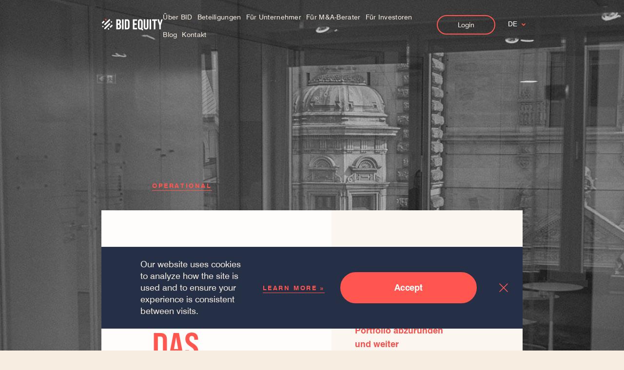

--- FILE ---
content_type: text/html; charset=UTF-8
request_url: https://bidequity.de/de/_blog_cloud_migration
body_size: 9194
content:
<!DOCTYPE html>
<html lang="en">
  <head>
    <meta charset="utf-8" />
    <meta http-equiv="X-UA-Compatible" content="IE=edge" />
    <meta name="viewport" content="width=device-width, initial-scale=1" />
    <meta
      name="generator"
      content="Scrivito by JustRelate Group GmbH (scrivito.com)"
    />
    
          <title data-rh="true">Cloud Migration: Das bedeutet der Umzug in die Wolke für Ihr Unternehmen – und das IT-Team! </title>
          <meta data-rh="true" name="twitter:card" content="summary_large_image"/><meta data-rh="true" name="prerender-status-code" content="200"/><meta data-rh="true" property="og:type" content="article"/><meta data-rh="true" property="og:url" content="https://bidequity.de/de/_blog_cloud_migration"/><meta data-rh="true" name="description" content="BID Equity erwirbt Mehrheit an der Infopark-Gruppe, Hersteller des SaaS-basierten Content Management Systems Scrivito."/><meta data-rh="true" name="twitter:description" content="Die Vorteile liegen klar auf der Hand: Moderne Services, effiziente Prozesse, flexibleres Arbeiten oder höhere Verfügbarkeit sind nur..."/><meta data-rh="true" name="twitter:image" content="https://cdn0.scrvt.com/516c94ee3e86a794ec9f46bfa3161082/5108da732ea9a137/09509af84fe6/v/b2799bb77aa5/top_about.jpg?nowebp=1"/><meta data-rh="true" name="twitter:title" content="Cloud Migration: Das bedeutet der Umzug in die Wolke für Ihr Unternehmen – und das IT-Team! "/><meta data-rh="true" property="og:description" content="Die Vorteile liegen klar auf der Hand: Moderne Services, effiziente Prozesse, flexibleres Arbeiten oder höhere Verfügbarkeit sind nur einige davon. Allerdings ist die Reise in die Cloud kein Spaziergang, aber zum Glück auch kein Hexenwerk. Was zunächst jedoch wie eine simple Verlagerung von..."/><meta data-rh="true" property="og:image" content="https://cdn0.scrvt.com/516c94ee3e86a794ec9f46bfa3161082/5108da732ea9a137/09509af84fe6/v/b2799bb77aa5/top_about.jpg?nowebp=1"/><meta data-rh="true" property="og:title" content="Cloud Migration: Das bedeutet der Umzug in die Wolke für Ihr Unternehmen – und das IT-Team! "/>
          <link data-rh="true" rel="shortcut icon" type="image/png" href="/assets/favicon.ba7d990a27cf7911d7c8a91b86680cb6.png"/><link data-rh="true" rel="canonical" href="https://bidequity.de/de/_blog_cloud_migration"/>
        
    <link rel="preconnect" href="https://api.scrivito.com" crossorigin />
    <link rel="preconnect" href="https://api.scrivito.com" />
    <link rel="preconnect" href="https://cdn0.scrvt.com" />
    <link rel="stylesheet" href="/assets/index.fa44bf285844ce5a76dd.css" />

    <script src="/js_snippets_head.js"></script>
  </head>
  <body >
    <div id="application" data-scrivito-prerendering-obj-id="771ede186626da58"><div><div class="content-wrapper"><div class="full-height top_article"><nav class="navbar fixed-top navbar-default navbar-expand-lg  navbar-transparent "><div class="container"><div class="navbar-header "><button type="button" class="navbar-toggler collapsed" aria-expanded="false" aria-controls="navbar"><span class="sr-only">Toggle navigation</span><span class="icon-bar"></span><span class="icon-bar"></span><span class="icon-bar"></span></button><a class="navbar-brand" href="/de"><img src="https://cdn0.scrvt.com/516c94ee3e86a794ec9f46bfa3161082/881821f01b489141/9f69cc4ef351/logo.svg" alt="Logo"/></a></div><div class="collapse navbar-collapse"><div class="navbar-collapse"><ul class="nav navbar-nav navbar-right"><li class="nav-item"><div class="dropdown"><a role="button" aria-haspopup="true" aria-expanded="false" href="/de/about">Über BID</a><span class="mobile-toggle"><i class="fa fa-angle-down fa-dropdown" aria-hidden="true"></i></span></div><ul class="dropdown-menu"><li class="nav-item"><a class="nav-link" href="/de/about/what-we-do">Was wir tun</a></li><li class="nav-item"><a class="nav-link" href="/de/about/team">Team</a></li></ul></li><li class="nav-item"><a class="nav-link" href="/de/portfolio">Beteiligungen</a></li><li class="nav-item"><div class="dropdown"><a role="button" aria-haspopup="true" aria-expanded="false" href="/de/entrepreneurs">Für Unternehmer</a><span class="mobile-toggle"><i class="fa fa-angle-down fa-dropdown" aria-hidden="true"></i></span></div><ul class="dropdown-menu"><li class="nav-item"><a class="nav-link" href="/de/partner">Partner</a></li></ul></li><li class="nav-item"><a class="nav-link" href="/de/advisors">Für M&amp;A-Berater</a></li><li class="nav-item"><a class="nav-link" href="/de/investors">Für Investoren</a></li><li class="nav-item"><a class="nav-link" href="/de/news">Blog</a></li><li class="nav-item"><a class="nav-link" href="/de/contact">Kontakt</a></li></ul><ul class="nav navbar-nav sec-navbar-right"><li class="nav-item"><div id="login-dropdown" class="nav-link header_login btn btn_secondary"><div class="dropbtn">Login</div><div class="dropdown-content"><a href="https://icx.efrontcloud.com/@2116/BIDEQUITY/login.aspx">BID Fund II</a><a href="https://auth.fundrbird.com/">BID Fund III</a></div></div></li><li class="only-show-on-mobile nav-item"><a href="https://icx.efrontcloud.com/@2116/BIDEQUITY/login.aspx">BID Login Fund III</a></li><li class="only-show-on-mobile nav-item"><a href="https://auth.fundrbird.com/">BID Login Fund III</a></li></ul></div><ul class="language-switcher"><li class="nav-item"><span class="nav-link">EN</span><i class="fa fa-chevron-down"></i></li><li class="nav-item"><a class="nav-link" href="/de">DE</a></li></ul></div></div></nav><div class="container"></div><div class="top_home"><img src="https://cdn0.scrvt.com/516c94ee3e86a794ec9f46bfa3161082/5108da732ea9a137/09509af84fe6/v/b2799bb77aa5/top_about.jpg?nowebp=1" class="top_bg"/></div></div><div id="mainContent"></div><div class="article_content article_new"><div class="article_new_top"><div class="container"><a class="article_page_category more_link" href="/de/news">Operational</a><div class="article_content_wrap"><div class="article_content_main"><div class="article_content_top"><h1 class="article_content_title">Cloud Migration: Das bedeutet der Umzug in die Wolke für Ihr Unternehmen – und das IT-Team! </h1><div>BID Equity<!-- -->, <!-- -->20 Mar 2022</div></div><div class="block_text"><p><strong>Die digitale Transformation ist in vollem Gange! Ein grundlegender Baustein hierfür ist die Cloud Migration. Die Pandemie hat diesen Wandel noch mal befeuert: Inzwischen setzen mehr als 80 Prozent der deutschen Firmen auf Anwendungen aus der Cloud. </strong></p><div><p id="isPasted">Die Vorteile liegen klar auf der Hand: Moderne Services, effiziente Prozesse, flexibleres Arbeiten oder höhere Verfügbarkeit sind nur einige davon. Allerdings ist die Reise in die Cloud kein Spaziergang, aber zum Glück auch kein Hexenwerk. Was zunächst jedoch wie eine simple Verlagerung von Geschäftsabläufen, Anwendungen und Daten in den digitalen Raum erscheinen mag, ist mit einem tiefgreifenden Kulturwandel innerhalb des Unternehmens verbunden. Es ist daher nicht verwunderlich, dass eine Cloud Migration auch nicht mal eben so über Nacht geschieht. Es ist ein Projekt, das mit so mancher Herausforderung und - bei mangelhafter Cloud-Strategie - auch mit erheblichen Risiken verbunden ist.</p><p>Die Vielschichtigkeit der Cloud Migration bekommen vor allem die IT-Entscheider eines Unternehmens zu spüren. Sie tragen meist nicht nur die Hauptlast des Projekts, sondern sind oft auch für die Strategie-Entwicklung verantwortlich.</p><p><strong>Was bedeutet die Cloud Migration für Ihre IT-Mannschaft?</strong></p><p>Die IT-Verantwortlichen müssen sich darauf einstellen, dass sich der Arbeitsalltag durch eine Cloud-Migration verändern wird. Auch wenn es inzwischen klar sein sollte, dass die digitale Transformation keine IT-Jobs kostet, darf der Aspekt bei der Reise in die Cloud nicht vergessen werden.</p><p>Kontrolle abzugeben und sein eigenes Jobprofil verändern zu müssen, kann Ängste bei den Verantwortlichen auslösen. Nur eine offene und transparente Kommunikation kann dem entgegenwirken. Dieser Rollenwandel ist nämlich in erster Linie eine Chance. Es entstehen spannende Möglichkeiten, die das Jobprofil nicht einengen, sondern erweitern.</p><p>Und Fakt ist auch: Der Umzug in die Cloud wird nur dann zu einer Erfolgsgeschichte, wenn die eigene IT-Abteilung von Anfang an mit an Bord ist – keiner kennt sich schließlich besser mit den individuellen IT-Anforderungen des Unternehmens aus als die eigenen Spezialisten. Ihr Input sowie der kontinuierliche Blick auf die Cloud-Umgebung ist auf der gesamten Reise unerlässlich.</p><p><strong>Nicht nur die IT gehört ins Team</strong></p><p>Vergessen Sie dabei aber auch nicht, dass die Auswirkungen unternehmensweit spürbar sind. Daher sollte die Managementebene ebenfalls stark in die Planung sowie Umsetzung involviert sein. Nicht nur die technische Seite spielt bei einer Cloud Migration eine Rolle, sondern auch strategisch-organisatorisch ist sie eine anspruchsvolle Aufgabe. Doch die Integration von Führungskräften in den digitalen Wandel ist offenbar noch ausbaufähig.</p><p>Laut der aktuellen „Cloud Migration 2021“-Studie* bezeichnen 26 Prozent der Befragten die fehlende Unterstützung durch das Management als ein mögliches Hindernis bei einem Umzug in die Cloud. Der Punkt steht übrigens gleich an zweiter Stelle. Lediglich die Komplexität einer Cloud Migration stellt bei den Befragten eine noch größere Herausforderung dar (32 Prozent).</p><p>Kurzum: Das Ergebnis zeigt deutlich, dass sich IT-Fachkräfte eine größere Einbeziehung der Business-Ebene wünschen. Tragen Sie dem Rechnung!</p><p>Sechs von zehn Unternehmen bestätigen in der Befragung nämlich auch einen Kulturwandel in der IT-Organisation, zum Beispiel durch die Umstellung auf agile Betriebs- und Entwicklungsmodelle wie DevOps. Damit dieser Wandel auch erfolgreich vollzogen werden kann, braucht es ein kluges Change Management.</p><p><strong>Ihr Dream-Team für eine gelungene Cloud Migration</strong></p><p>Wenn Sie sich für einen Umzug in die Cloud entschieden haben, brauchen Sie zunächst ein starkes Kernteam, um das Großprojekt Cloud Migration zu verwirklichen. Die Rollen und Verantwortlichkeiten sollten dabei klar verteilt und ein stetiger Austausch gewährleistet sein.</p><p>Oft liegt der Fokus bei der Zusammenstellung eines Teams für den Cloud Umzug aber noch zu stark auf den technischen Fähigkeiten der aufzustellenden Mannschaft. Die Technologie ist allerdings der eher „einfache“ Teil des Projekts. Schwieriger ist es, Mitarbeiter mit den richtigen Soft Skills zu finden und diese Fähigkeiten auch effektiv einzusetzen.</p><p><strong>Diese Soft Skills sind für Ihr Cloud-Team unerlässlich:</strong></p><p><strong>Neugier &amp; Lernfähigkeit</strong></p><p>Die Mitglieder von Cloud-Teams müssen nicht nur ihre eigenen Jobs kennen. Sie müssen auch bereit sein, sich über die Aufgaben ihrer Team-Mitglieder zu informieren und ein gewisses Verständnis für die Bereiche der anderer entwickeln.</p><p><strong>Kooperationsbereitschaft</strong></p><p>Die Bereitschaft zur Zusammenarbeit ist bei einer Cloud Migration ebenfalls ausschlaggebend für den Erfolg. Wenn sich jeder nur um seine spezifische Aufgabe kümmert, um Meilensteine zu erfüllen, wird das Projekt scheitern. Das Entwicklungs- und Veränderungstempo in der Cloud ist dafür einfach zu schnell.</p><p><strong>Systemdenken</strong></p><p>Die Fähigkeit, das große Ganze zu sehen - das Systemdenken - ist ebenfalls eine wichtige Soft Skill-Komponente für die Cloud. Wirklich jeder - vom Sicherheitsexperten über die Servermitarbeiter bis hin zu den Architekten - muss fähig sein, so denken und arbeiten zu können.</p><p><strong>Flexibilität</strong></p><p>Flexibilität ist ein weiterer wichtiger Soft Skill in Sachen Cloud, vor allem sobald die neue Technik im Einsatz ist. Nach der Freigabe erfordern Cloud-Anwendungen einen umfassenden und kontinuierlichen Support. Die Mitglieder des Cloud-Teams müssen in der Lage sein, ständige Änderungen zu verstehen, sich an sie anzupassen und schnell umzusetzen - sowohl bei den Cloud-Funktionen als auch bei den Geschäftsanforderungen.</p><p><strong>Mut</strong></p><p>Erwarten Sie nicht, dass mit der Cloud sofort alles schneller, besser und billiger wird. Nur ein produktiver Umgang mit Fehlern bietet die Chance, in der Digitalisierung eine hohe Schlagzahl zu erreichen und gleichzeitig sichere und zuverlässige Prozesse zu gestalten. Das haben agile Entwicklungsmethoden wie Scrum, Design Thinking und DevOps bewiesen. Denn hier ist ein produktiver Umgang mit Fehlern in den Entwicklungsprozess schlicht Teil des Systems.</p><p><strong>Diese Schlüsselpositionen sind für eine erfolgreiche Migration in die Cloud in der Regel unerlässlich:</strong></p><p><strong>Executive Sponsor</strong></p><p>Der leitende Sponsor trägt die Verantwortung für den Erfolg des Projekts! Er stellt sicher, dass alle zusammenarbeiten und auf Kurs bleiben. Jedes Unternehmen ist natürlich anders und somit ist auch die Rolle des leitenden Sponsors individuell unterschiedlich. Was aber in jedem Fall vorhanden sein muss, ist eine Leidenschaft für die Mission Cloud Migration. Es ist ja mitnichten nicht nur eine Technologieinitiative!</p><p><strong>Cloud Architekt</strong></p><p>So wie Gebäude Architekten benötigen, brauchen Teams, die an der Datenmigration in die Cloud beteiligt sind, einen Architekten. Sie entwerfen und koordinieren die Migrationsstrategien, erstellen eine funktionierende als auch praktikable Cloud-Struktur für das Unternehmen, haben stets alle Cloud-Anforderungen und Cloud-Anwendungen im Blick. Eine der wichtigsten Soft Skills, die gute Cloud Architekt unbedingt benötigen, ist daher die Fähigkeit, mit anderen zu kommunizieren.</p><p><strong>Cloud Ingenieur</strong></p><p>Der Cloud-Ingenieur verwaltet die Cloud-Computing-Systeme und -Speicher. Er schreibt zum Beispiel die Software, die es den Benutzern ermöglicht, auf Daten zuzugreifen, diese zu speichern und abzurufen. Er hat aber auch die Leistung des gesamten Systems stets im Blick, um potenzielle Probleme im Voraus zu erkennen.</p><p><strong>Cloud Systemadministrator</strong></p><p>Ein Systemadministrator ist für die Verwaltung der Cloud-Computing-Umgebung verantwortlich. Er überwacht die Leistung des Netzwerks und der Server. Der Systemadministrator ist somit vor allem für die tägliche Verwaltung und den Support der Cloud-Umgebung im Unternehmen verantwortlich.</p><p><strong>Cloud Sicherheitsmanager</strong></p><p>Gerade das Sicherheitsrisiko ist ein Faktor, der Unternehmen noch viel Kopfzerbrechen bereitet. 30,9 Prozent der deutschen Unternehmen fürchten um die Datensicherheit bei einer Cloud Migration. Daher ist ein Securitymanager im Team unerlässlich. Dieser Spezialist analysiert Sicherheitsrichtlinien und bewertet die Einhaltung, um zu gewährleisten, dass Anwendungen und Dienste den höchsten Sicherheitsstandards und Best Practices entsprechen. Zudem verwaltet er Authentifizierung, Autorisierung und die Zugriffsrechte für Cloud-Ressourcen.</p><p><strong>Compliance Spezialist</strong></p><p>Der Datenschutz spielt eine kaum geringere Rolle als die Datensicherheit: Mit 28,9 Prozent taucht dieser Punkt in der Befragung gleich hinter dem Faktor Sicherheit auf. Ein Datenschutzexperte, der eng mit dem Cloud Securitymanager zusammenarbeitet ist also ebenfalls wichtig für das Team. Er ist in erster Linie dafür verantwortlich, dass Ihr Unternehmen die Datenschutz- und DSGVO-Anforderungen für Ihre Branche erfüllt.</p><p>Haben Sie ein solches Kernteam zusammen, steht einer erfolgreichen Cloud Migration eigentlich nichts mehr im Wege. Eigentlich! Denn selten hat man diesen Reigen aus hoch spezialisierten Experten in den eigenen Reihen sitzen. Aber woher nehmen? Gerade in der IT-Branche gleicht das Finden eines passenden Mitarbeiters fast schon einem Lottogewinn.</p><p><strong>Aber es gibt eine gute und durchaus beliebte Lösung!</strong></p><p><strong>Setzen Sie auf externe Dienstleister</strong></p><p>Die Reise in die Cloud müssen Sie nicht im Alleingang meistern – und Sie stehen auch nicht alleine da, wenn Sie sich Hilfe holen. In der „Cloud Migration 2021”-Studie gaben fast zwei Drittel der Unternehmen an, externe Dienstleister zu beschäftigen. 37 Prozent vertrauen sogar vollständig auf die Unterstützung von außerhalb und 26 Prozent geben zumindest Teilaufgaben ab. Tatsächlich führen nur 27 Prozent ein solches Projekt in Eigenregie durch.</p><p><strong>Diese Vorteile haben externe Cloud Experten im Gepäck</strong></p><p>Das Unternehmen behält die Kontrolle über die gesamte IT, während der spezialisierte Dienstleister den Betrieb der Infrastruktur und der Applikationen verantwortet. Zudem kann sich die eigene IT auf ihre Kernkompetenzen und Innovationsfähigkeiten konzentrieren. Insgesamt spart das Kosten und auch die Sicherheit Ihrer Daten ist zu jeder Zeit gewährleistet.</p><p><strong>Fazit</strong></p><p>Der Umzug eines Unternehmens in die Cloud ist ein großes Projekt, der Ihr Unternehmen und insbesondere die IT auf ein neues Level hebt! Mit der richtigen Planung, klarer Kommunikation und einer gut aufgestellten Mannschaft aus hauseigenen sowie externen Mitarbeitern steht einer erfolgreichen Cloud Migration eigentlich nichts mehr im Wege.</p><p><br></p><h3>*<em>Die Studie wurde von IDG Research Services in Zusammenarbeit mit Lufthansa Industry Solutions im Mai 2021 durchgeführt. Es wurden 366 Interviews geführt. Die befragten Unternehmen stammen aus verschiedenen Branchen und weisen unterschiedliche Unternehmensgrößen und Jahresumsätze auf.</em></h3><p><br></p></div></div></div><div class="article_content_sidebar"><a class="content_nav_link content_next" href="/de/announcement_dacima"><p class="content_nav_direction">Next</p><div class="content_nav_info"><span class="content_nav_name">Evidentiq akquiriert Dacima Software aus Montréal, um ihr Portfolio abzurunden und weiter international zu wachsen</span><span class="arrow_btn"><svg xmlns="http://www.w3.org/2000/svg" width="17.284" height="10.73" viewBox="0 0 17.284 10.73" fill="none" stroke-width="1.5"><g transform="translate(-570.625 -853.857)"><path d="M576.989,860.911l4.3,4.3-4.3,4.3" transform="translate(5.865 -5.993)" stroke-linecap="round" stroke-linejoin="round"></path><line x1="15.783" transform="translate(571.375 859.222)" stroke-linecap="round" stroke-linejoin="round"></line></g></svg></span></div></a></div></div></div><div class="new_post_img"><img width="1408" src="https://cdn0.scrvt.com/516c94ee3e86a794ec9f46bfa3161082/bfc3a40643c32fe7/9759a438e049/v/45ddad4ef792/Szene-1_126.jpg"/></div><div class="article_new_bottom"><div class="container"><div class="article_content_nav content_nav"><a class="content_nav_link content_prev" href="/de/mitarbeiter_in_der_it_branche"><p class="content_nav_direction">Previous</p><div class="content_nav_info"><span class="arrow_btn"><svg xmlns="http://www.w3.org/2000/svg" width="17.284" height="10.73" viewBox="0 0 17.284 10.73" fill="none" stroke-width="1.5"><g transform="translate(-570.625 -853.857)"><path d="M576.989,860.911l4.3,4.3-4.3,4.3" transform="translate(5.865 -5.993)" stroke-linecap="round" stroke-linejoin="round"></path><line x1="15.783" transform="translate(571.375 859.222)" stroke-linecap="round" stroke-linejoin="round"></line></g></svg></span><span class="content_nav_name">So punkten Sie im „War for IT-Talents“!</span></div></a><a class="content_nav_link content_next" href="/de/announcement_dacima"><p class="content_nav_direction">Next</p><div class="content_nav_info"><span class="content_nav_name">Evidentiq akquiriert Dacima Software aus Montréal, um ihr Portfolio abzurunden und weiter international zu wachsen</span><span class="arrow_btn"><svg xmlns="http://www.w3.org/2000/svg" width="17.284" height="10.73" viewBox="0 0 17.284 10.73" fill="none" stroke-width="1.5"><g transform="translate(-570.625 -853.857)"><path d="M576.989,860.911l4.3,4.3-4.3,4.3" transform="translate(5.865 -5.993)" stroke-linecap="round" stroke-linejoin="round"></path><line x1="15.783" transform="translate(571.375 859.222)" stroke-linecap="round" stroke-linejoin="round"></line></g></svg></span></div></a></div><div class="article_posts"><h2 class="section_title bottom_line">WeiteRE news zu unseren Softwaregruppen</h2><div><div><div class="posts_slider_wrap"><div class="posts_slider swiper-container"><div class="swiper-container"><div class="swiper-wrapper"><div class="swiper-slide post_slide"><a href="/de/announcement_abcube"><img width="1342" src="https://cdn0.scrvt.com/516c94ee3e86a794ec9f46bfa3161082/8d4b4635d1554106/f3422b1b4925/v/0dc34497bc15/ABCUBE_Webposts_Titelbild.png" class="post_item_img"/></a><div class="post_item_info"><div class="post_item_date bottom_line"><div>02 Feb 2022</div></div><div class="post_item_text"><p>Der von BID Equity beratene Fonds BID Equity Fund II hat die AB CUBE, SAS aus Paris übernommen, einen etablierten Anbieter für Multivigilanz-Software im pharmazeutischen und kosmetischen Bereich.</p></div></div></div><div class="swiper-slide post_slide"><a href="/de/kobold_announcement"><img width="1343" src="https://cdn0.scrvt.com/516c94ee3e86a794ec9f46bfa3161082/ee4c7446f932ff20/334d4964b7fd/v/e90bf85655f0/Kobold_SW.png" class="post_item_img"/></a><div class="post_item_info"><div class="post_item_date bottom_line"><div>08 Dec 2021</div></div><div class="post_item_text"><p>Der von BID Equity beratene Fonds BID Equity Fund II übernimmt die Kobold Management Systeme GmbH aus Wuppertal, einen etablierten Softwareanbieter für branchenspezifische Projektcontrollingsoftware für Architekten und Ingenieure.</p></div></div></div><div class="swiper-slide post_slide"><a href="/de/bid-equity-fund-ii-uebernimmt-mehrheit-an-der-infopark-group-hersteller-des-saas-basierten-content-management-systems-scrivito"><img width="1342" src="https://cdn0.scrvt.com/516c94ee3e86a794ec9f46bfa3161082/38485d7e7dddba56/bec4f99f3421/v/03508876de64/post_2.jpg" class="post_item_img"/></a><div class="post_item_info"><div class="post_item_date bottom_line"><div>06 Aug 2020</div></div><div class="post_item_text"><p>Der von BID Equity beratene Fonds BID Equity Fund II übernimmt die Mehrheit an der Infopark Group GmbH. Infopark ist Hersteller der webbasierten Content Management Software Scrivito.</p></div></div></div><div class="swiper-slide post_slide"><a href="/de/bid-equity-fund-ii-uebernimmt-mehrheit-an-der-xclinical-gmbh"><img width="1343" src="https://cdn0.scrvt.com/516c94ee3e86a794ec9f46bfa3161082/e46542372e6f019c/d4597c48e0e7/v/dfa403150ca4/XClinical_SW.png" class="post_item_img"/></a><div class="post_item_info"><div class="post_item_date bottom_line"><div>12 Sep 2019</div></div><div class="post_item_text"><p>Der von BID Equity beratene Fonds BID Equity Fund II übernimmt die Mehrheit an der XClinical GmbH. XClinical ist ein führender internationaler Anbieter von Softwarelösungen für Arzneimittel- und Medizinproduktestudien. Die XClinical-Plattform basiert vollständig auf dem CDISC-Standard, was die Analyse und Einreichung der Daten bei Zulassungsbehörden deutlich beschleunigt.</p></div></div></div></div></div></div><div class="posts_more"><a class="more_link" href="#"></a></div></div></div></div><div class="posts_more"><a class="more_link" href="/de/news">Noch mehr Neuigkeiten</a></div></div></div></div></div></div></div><footer class="footer false"><div class="container"><div class="footer_inner"><div class="footer_left"><a class="footer_logo" href="/"><svg width="146.116" height="27.379" viewBox="0 0 146.116 27.379"><g transform="translate(-161.124 -327.43)"><circle cx="1.701" cy="1.701" r="1.701" transform="translate(168.799 327.43)" fill="#ff5650"></circle><circle cx="1.701" cy="1.701" r="1.701" transform="translate(161.815 344.036)" fill="#fff"></circle><circle cx="1.701" cy="1.701" r="1.701" transform="translate(182.389 333.085)" fill="#fff"></circle><circle cx="1.701" cy="1.701" r="1.701" transform="translate(175.275 349.822)" fill="#fff"></circle><path d="M164.027,339.676l2.865-2.865a1.7,1.7,0,1,0-2.406-2.4l-2.865,2.864a1.7,1.7,0,1,0,2.406,2.406Z" transform="translate(0 -1.666)" fill="#fff"></path><path d="M189.6,352.876l3.311-3.371A1.7,1.7,0,0,0,190.5,347.1l-3.31,3.371a1.7,1.7,0,1,0,2.405,2.4Z" transform="translate(-6.578 -4.932)" fill="#fff"></path><path d="M171.436,342.421l10.952-10.952a1.7,1.7,0,0,0-2.406-2.406l-10.952,10.952a1.7,1.7,0,0,0,2.406,2.406Z" transform="translate(-1.906 -0.292)" fill="#fff"></path><path d="M171.436,355.376l10.952-10.952a1.7,1.7,0,0,0-2.406-2.406L169.031,352.97a1.7,1.7,0,0,0,2.406,2.406Z" transform="translate(-1.906 -3.625)" fill="#fff"></path><g transform="translate(195.578 328.188)"><path d="M207.512,328.912h5.7c3.916,0,5.6,1.821,5.6,5.53v.962c0,2.473-.755,4.019-2.438,4.706v.069c2.026.687,2.816,2.473,2.816,5.015v2.061c0,3.709-1.958,5.7-5.736,5.7h-5.943Zm5.256,9.79c1.408,0,2.267-.618,2.267-2.542v-1.34c0-1.718-.584-2.473-1.924-2.473h-1.82V338.7Zm.687,10.82c1.271,0,1.958-.584,1.958-2.37v-2.1c0-2.233-.721-2.92-2.439-2.92H211.29v7.385Z" transform="translate(-207.512 -328.569)" fill="#fff"></path><path d="M226.194,328.912h3.778v24.046h-3.778Z" transform="translate(-212.318 -328.569)" fill="#fff"></path><path d="M235.072,328.912h5.771c3.778,0,5.634,2.1,5.634,5.943v12.16c0,3.847-1.855,5.943-5.634,5.943h-5.771Zm5.7,20.61c1.2,0,1.923-.618,1.923-2.335v-12.5c0-1.717-.721-2.336-1.923-2.336h-1.924v17.175Z" transform="translate(-214.602 -328.569)" fill="#fff"></path><path d="M261.245,328.912h10.306v3.435h-6.526V338.7h5.187v3.435h-5.187v7.385h6.526v3.435H261.245Z" transform="translate(-221.335 -328.569)" fill="#fff"></path><path d="M285.906,352.77a7.106,7.106,0,0,1-2.508.413c-3.71,0-5.736-2.2-5.736-6.046V334.5c0-3.847,2.026-6.045,5.736-6.045s5.737,2.2,5.737,6.045v12.642a6.81,6.81,0,0,1-1.065,3.951c.275.481.722.549,1.408.549h.584v3.435h-1A2.906,2.906,0,0,1,285.906,352.77Zm-.55-5.392V334.255c0-1.718-.755-2.371-1.958-2.371s-1.958.653-1.958,2.371v13.122c0,1.717.756,2.369,1.958,2.369S285.356,349.095,285.356,347.377Z" transform="translate(-225.559 -328.45)" fill="#fff"></path><path d="M296.344,347.256V328.912h3.778V347.53c0,1.717.721,2.335,1.924,2.335s1.924-.618,1.924-2.335V328.912h3.641v18.344c0,3.847-1.924,6.046-5.634,6.046S296.344,351.1,296.344,347.256Z" transform="translate(-230.365 -328.569)" fill="#fff"></path><path d="M315.118,328.912H318.9v24.046h-3.779Z" transform="translate(-235.194 -328.569)" fill="#fff"></path><path d="M327.531,332.347H323.58v-3.435h11.68v3.435h-3.951v20.61h-3.778Z" transform="translate(-237.371 -328.569)" fill="#fff"></path><path d="M345.027,342.721l-4.569-13.809h4.019l2.577,8.828h.069l2.576-8.828h3.676l-4.569,13.809v10.237h-3.778Z" transform="translate(-241.713 -328.569)" fill="#fff"></path></g></g></svg></a><p class="footer_cop bottom_line">© 2024 BID EQUITY. All rights reserved.</p><div class="footer_box_links"><p class="footer_box_title">Quick Links</p><div class="footer_links"><footer><div><section class="bg-brand-secondary"><div class="container"><div><div><ul class="link-container-widget"><li><a href="/de/about" target="_blank">Über BID</a></li><li><a href="/de/portfolio" target="_blank">Beteiligungen</a></li><li><a href="/de/entrepreneurs">Für Unternehmer</a></li><li><a href="/de/partner">Partner</a></li><li><a href="/de/investors" target="_blank">Investoren</a></li><li><a href="/de/news">News</a></li><li><a href="/de/contact">Kontakt</a></li><li><a href="/de/privacy-policy">Datenschutz</a></li><li><a href="/de/imprint">Impressum</a></li><li><a href="https://bid-pe.jobs.personio.de" target="_blank">Jobs</a></li></ul></div></div></div></section></div></footer></div></div></div><div class="footer_right bottom_line"><div class="footer_top bottom_line"><h3 class="footer_title">Erhalten Sie von uns binnen 48 Stunden eine zuverlässige Bewertung Ihres Unternehmens.</h3><a class="btn" target="_blank" href="https://vguwjmrvijm.typeform.com/to/zNGIIY6L">Los geht‘s!</a></div><div class="footer_info"><div class="footer_box"><p class="footer_box_title">Nehmen Sie Kontakt zu uns auf</p><div class="footer_text"><p>Phone +49 40 822 169 420</p><p>Fax +49 40 537 981 320</p><p>Mail contact@bidequity.de</p><p>    career@bidequity.de</p></div></div><div class="footer_box"><p class="footer_box_title">Treffen Sie uns vor Ort</p><div class="footer_text"><p>BID EQUITY Luxembourg S.à r.l. <br/>6c, rue Gabriel Lippmann <br/>5365 Luxembourg, Luxembourg</p></div></div><div class="footer_box"><p class="footer_box_title">Treffen Sie uns vor Ort</p><div class="footer_text"><p>BID EQUITY GMBH <br/>Rathausmarkt 5 <br/>20095 Hamburg, Germany</p></div></div><div class="footer_box"><p class="footer_box_title">Unsere Accounts</p><div class="footer_soc"><a href="https://www.linkedin.com/company/bid-equity/" target="_blank"><svg xmlns="http://www.w3.org/2000/svg" width="17.946" height="17.946" viewBox="0 0 17.946 17.946"><path class="a" d="M17.2,0H.748A.749.749,0,0,0,0,.748V17.2a.748.748,0,0,0,.748.748H17.2a.748.748,0,0,0,.748-.748V.748A.748.748,0,0,0,17.2,0M5.324,15.292H2.659V6.728H5.324ZM3.992,5.558A1.544,1.544,0,1,1,5.535,4.014,1.543,1.543,0,0,1,3.992,5.558m11.3,9.734H12.631V11.128c0-.993-.017-2.271-1.382-2.271-1.385,0-1.6,1.083-1.6,2.2v4.236H6.994V6.728H9.545V7.9h.036A2.8,2.8,0,0,1,12.1,6.516c2.695,0,3.193,1.773,3.193,4.08Z"></path></svg></a></div></div></div></div></div></div></footer></div></div>
    <script src="/assets/preloadDumps/771ede186626da58.8fe0728ed0c8c16a1e5f.js"></script>
    <script async src="/assets/index.edd8d3f4ce990f9c4501.js"></script>
    <script src="/js_snippets_before_body_end.js"></script>
  </body>
</html>


--- FILE ---
content_type: text/css; charset=UTF-8
request_url: https://bidequity.de/assets/index.fa44bf285844ce5a76dd.css
body_size: 56402
content:
@import url(https://cdnjs.cloudflare.com/ajax/libs/meyer-reset/2.0/reset.min.css);
@import url(https://fonts.googleapis.com/css2?family=Cormorant+Garamond:ital,wght@0,600;1,600&display=swap);
@import url(https://fonts.googleapis.com/css2?family=Cormorant+Garamond:ital,wght@0,600;1,600&display=swap);
.search-result-item{margin:20px 0;padding-bottom:20px;overflow:hidden;border-bottom:1px solid #dadada}.search-result-item--image{display:table-cell;vertical-align:top;width:150px;text-align:center;padding:0 20px 0 0}.search-result-item--image img{width:150px;max-width:none}.search-result-item--content{display:table-cell;vertical-align:top;padding:0 20px 0 0;width:10000px}.search-result-item--content .h3,.search-result-item--content p{margin-bottom:5px}.search-result-item--options{display:table-cell;vertical-align:middle;min-width:100px}@media(max-width: 767px){.search-result-item--image,.search-result-item--content,.search-result-item--options{display:block;width:100%;padding:0}.search-result-item--image,.search-result-item--image img{width:100%}}




@font-face{font-family:"Swiss721BT-Regular";font-weight:1 1000;src:url("https://fonts.animaapp.com/Swiss721BT-Regular") format("truetype")}.bid-two-columns-text-widget{color:#3f5e67;font-size:18px;line-height:32px}.bid-two-columns-text-widget .row{letter-spacing:0px;margin:64px 0;line-height:32px;min-height:195px;opacity:.9}@media(min-width: 991px){.bid-two-columns-text-widget{width:632px}}@media(max-width: 414px){.bid-two-columns-text-widget .btn-primary{width:100% !important}}@media(min-width: 991px){.col-md-6{padding-left:0 !important;flex:0 0 49% !important;max-width:49%}}

.headline-widget--anchor{position:relative;top:-75px}
.link-container-widget{list-style-type:none;padding:0}.link-container-widget li{display:inline-block}.link-container-widget a{text-decoration:none;color:rgba(247,237,225,.8);font-weight:300;font-size:14px;line-height:26px;margin:0 40px 20px 0 !important;border-bottom:1px solid rgba(255,255,255,.29);border-bottom-color:rgba(255,255,255,.29);transition:all .3s;display:inline-block}

.vimeo-video-widget--fullsize-iframe{position:absolute;top:0;left:0;width:100%;height:100%}
.youtube-video-widget--fullsize-iframe{position:absolute;top:0;left:0;width:100%;height:100%}
[data-aos][data-aos][data-aos-duration="50"],body[data-aos-duration="50"] [data-aos]{transition-duration:50ms}[data-aos][data-aos][data-aos-delay="50"],body[data-aos-delay="50"] [data-aos]{transition-delay:0}[data-aos][data-aos][data-aos-delay="50"].aos-animate,body[data-aos-delay="50"] [data-aos].aos-animate{transition-delay:50ms}[data-aos][data-aos][data-aos-duration="100"],body[data-aos-duration="100"] [data-aos]{transition-duration:.1s}[data-aos][data-aos][data-aos-delay="100"],body[data-aos-delay="100"] [data-aos]{transition-delay:0}[data-aos][data-aos][data-aos-delay="100"].aos-animate,body[data-aos-delay="100"] [data-aos].aos-animate{transition-delay:.1s}[data-aos][data-aos][data-aos-duration="150"],body[data-aos-duration="150"] [data-aos]{transition-duration:.15s}[data-aos][data-aos][data-aos-delay="150"],body[data-aos-delay="150"] [data-aos]{transition-delay:0}[data-aos][data-aos][data-aos-delay="150"].aos-animate,body[data-aos-delay="150"] [data-aos].aos-animate{transition-delay:.15s}[data-aos][data-aos][data-aos-duration="200"],body[data-aos-duration="200"] [data-aos]{transition-duration:.2s}[data-aos][data-aos][data-aos-delay="200"],body[data-aos-delay="200"] [data-aos]{transition-delay:0}[data-aos][data-aos][data-aos-delay="200"].aos-animate,body[data-aos-delay="200"] [data-aos].aos-animate{transition-delay:.2s}[data-aos][data-aos][data-aos-duration="250"],body[data-aos-duration="250"] [data-aos]{transition-duration:.25s}[data-aos][data-aos][data-aos-delay="250"],body[data-aos-delay="250"] [data-aos]{transition-delay:0}[data-aos][data-aos][data-aos-delay="250"].aos-animate,body[data-aos-delay="250"] [data-aos].aos-animate{transition-delay:.25s}[data-aos][data-aos][data-aos-duration="300"],body[data-aos-duration="300"] [data-aos]{transition-duration:.3s}[data-aos][data-aos][data-aos-delay="300"],body[data-aos-delay="300"] [data-aos]{transition-delay:0}[data-aos][data-aos][data-aos-delay="300"].aos-animate,body[data-aos-delay="300"] [data-aos].aos-animate{transition-delay:.3s}[data-aos][data-aos][data-aos-duration="350"],body[data-aos-duration="350"] [data-aos]{transition-duration:.35s}[data-aos][data-aos][data-aos-delay="350"],body[data-aos-delay="350"] [data-aos]{transition-delay:0}[data-aos][data-aos][data-aos-delay="350"].aos-animate,body[data-aos-delay="350"] [data-aos].aos-animate{transition-delay:.35s}[data-aos][data-aos][data-aos-duration="400"],body[data-aos-duration="400"] [data-aos]{transition-duration:.4s}[data-aos][data-aos][data-aos-delay="400"],body[data-aos-delay="400"] [data-aos]{transition-delay:0}[data-aos][data-aos][data-aos-delay="400"].aos-animate,body[data-aos-delay="400"] [data-aos].aos-animate{transition-delay:.4s}[data-aos][data-aos][data-aos-duration="450"],body[data-aos-duration="450"] [data-aos]{transition-duration:.45s}[data-aos][data-aos][data-aos-delay="450"],body[data-aos-delay="450"] [data-aos]{transition-delay:0}[data-aos][data-aos][data-aos-delay="450"].aos-animate,body[data-aos-delay="450"] [data-aos].aos-animate{transition-delay:.45s}[data-aos][data-aos][data-aos-duration="500"],body[data-aos-duration="500"] [data-aos]{transition-duration:.5s}[data-aos][data-aos][data-aos-delay="500"],body[data-aos-delay="500"] [data-aos]{transition-delay:0}[data-aos][data-aos][data-aos-delay="500"].aos-animate,body[data-aos-delay="500"] [data-aos].aos-animate{transition-delay:.5s}[data-aos][data-aos][data-aos-duration="550"],body[data-aos-duration="550"] [data-aos]{transition-duration:.55s}[data-aos][data-aos][data-aos-delay="550"],body[data-aos-delay="550"] [data-aos]{transition-delay:0}[data-aos][data-aos][data-aos-delay="550"].aos-animate,body[data-aos-delay="550"] [data-aos].aos-animate{transition-delay:.55s}[data-aos][data-aos][data-aos-duration="600"],body[data-aos-duration="600"] [data-aos]{transition-duration:.6s}[data-aos][data-aos][data-aos-delay="600"],body[data-aos-delay="600"] [data-aos]{transition-delay:0}[data-aos][data-aos][data-aos-delay="600"].aos-animate,body[data-aos-delay="600"] [data-aos].aos-animate{transition-delay:.6s}[data-aos][data-aos][data-aos-duration="650"],body[data-aos-duration="650"] [data-aos]{transition-duration:.65s}[data-aos][data-aos][data-aos-delay="650"],body[data-aos-delay="650"] [data-aos]{transition-delay:0}[data-aos][data-aos][data-aos-delay="650"].aos-animate,body[data-aos-delay="650"] [data-aos].aos-animate{transition-delay:.65s}[data-aos][data-aos][data-aos-duration="700"],body[data-aos-duration="700"] [data-aos]{transition-duration:.7s}[data-aos][data-aos][data-aos-delay="700"],body[data-aos-delay="700"] [data-aos]{transition-delay:0}[data-aos][data-aos][data-aos-delay="700"].aos-animate,body[data-aos-delay="700"] [data-aos].aos-animate{transition-delay:.7s}[data-aos][data-aos][data-aos-duration="750"],body[data-aos-duration="750"] [data-aos]{transition-duration:.75s}[data-aos][data-aos][data-aos-delay="750"],body[data-aos-delay="750"] [data-aos]{transition-delay:0}[data-aos][data-aos][data-aos-delay="750"].aos-animate,body[data-aos-delay="750"] [data-aos].aos-animate{transition-delay:.75s}[data-aos][data-aos][data-aos-duration="800"],body[data-aos-duration="800"] [data-aos]{transition-duration:.8s}[data-aos][data-aos][data-aos-delay="800"],body[data-aos-delay="800"] [data-aos]{transition-delay:0}[data-aos][data-aos][data-aos-delay="800"].aos-animate,body[data-aos-delay="800"] [data-aos].aos-animate{transition-delay:.8s}[data-aos][data-aos][data-aos-duration="850"],body[data-aos-duration="850"] [data-aos]{transition-duration:.85s}[data-aos][data-aos][data-aos-delay="850"],body[data-aos-delay="850"] [data-aos]{transition-delay:0}[data-aos][data-aos][data-aos-delay="850"].aos-animate,body[data-aos-delay="850"] [data-aos].aos-animate{transition-delay:.85s}[data-aos][data-aos][data-aos-duration="900"],body[data-aos-duration="900"] [data-aos]{transition-duration:.9s}[data-aos][data-aos][data-aos-delay="900"],body[data-aos-delay="900"] [data-aos]{transition-delay:0}[data-aos][data-aos][data-aos-delay="900"].aos-animate,body[data-aos-delay="900"] [data-aos].aos-animate{transition-delay:.9s}[data-aos][data-aos][data-aos-duration="950"],body[data-aos-duration="950"] [data-aos]{transition-duration:.95s}[data-aos][data-aos][data-aos-delay="950"],body[data-aos-delay="950"] [data-aos]{transition-delay:0}[data-aos][data-aos][data-aos-delay="950"].aos-animate,body[data-aos-delay="950"] [data-aos].aos-animate{transition-delay:.95s}[data-aos][data-aos][data-aos-duration="1000"],body[data-aos-duration="1000"] [data-aos]{transition-duration:1s}[data-aos][data-aos][data-aos-delay="1000"],body[data-aos-delay="1000"] [data-aos]{transition-delay:0}[data-aos][data-aos][data-aos-delay="1000"].aos-animate,body[data-aos-delay="1000"] [data-aos].aos-animate{transition-delay:1s}[data-aos][data-aos][data-aos-duration="1050"],body[data-aos-duration="1050"] [data-aos]{transition-duration:1.05s}[data-aos][data-aos][data-aos-delay="1050"],body[data-aos-delay="1050"] [data-aos]{transition-delay:0}[data-aos][data-aos][data-aos-delay="1050"].aos-animate,body[data-aos-delay="1050"] [data-aos].aos-animate{transition-delay:1.05s}[data-aos][data-aos][data-aos-duration="1100"],body[data-aos-duration="1100"] [data-aos]{transition-duration:1.1s}[data-aos][data-aos][data-aos-delay="1100"],body[data-aos-delay="1100"] [data-aos]{transition-delay:0}[data-aos][data-aos][data-aos-delay="1100"].aos-animate,body[data-aos-delay="1100"] [data-aos].aos-animate{transition-delay:1.1s}[data-aos][data-aos][data-aos-duration="1150"],body[data-aos-duration="1150"] [data-aos]{transition-duration:1.15s}[data-aos][data-aos][data-aos-delay="1150"],body[data-aos-delay="1150"] [data-aos]{transition-delay:0}[data-aos][data-aos][data-aos-delay="1150"].aos-animate,body[data-aos-delay="1150"] [data-aos].aos-animate{transition-delay:1.15s}[data-aos][data-aos][data-aos-duration="1200"],body[data-aos-duration="1200"] [data-aos]{transition-duration:1.2s}[data-aos][data-aos][data-aos-delay="1200"],body[data-aos-delay="1200"] [data-aos]{transition-delay:0}[data-aos][data-aos][data-aos-delay="1200"].aos-animate,body[data-aos-delay="1200"] [data-aos].aos-animate{transition-delay:1.2s}[data-aos][data-aos][data-aos-duration="1250"],body[data-aos-duration="1250"] [data-aos]{transition-duration:1.25s}[data-aos][data-aos][data-aos-delay="1250"],body[data-aos-delay="1250"] [data-aos]{transition-delay:0}[data-aos][data-aos][data-aos-delay="1250"].aos-animate,body[data-aos-delay="1250"] [data-aos].aos-animate{transition-delay:1.25s}[data-aos][data-aos][data-aos-duration="1300"],body[data-aos-duration="1300"] [data-aos]{transition-duration:1.3s}[data-aos][data-aos][data-aos-delay="1300"],body[data-aos-delay="1300"] [data-aos]{transition-delay:0}[data-aos][data-aos][data-aos-delay="1300"].aos-animate,body[data-aos-delay="1300"] [data-aos].aos-animate{transition-delay:1.3s}[data-aos][data-aos][data-aos-duration="1350"],body[data-aos-duration="1350"] [data-aos]{transition-duration:1.35s}[data-aos][data-aos][data-aos-delay="1350"],body[data-aos-delay="1350"] [data-aos]{transition-delay:0}[data-aos][data-aos][data-aos-delay="1350"].aos-animate,body[data-aos-delay="1350"] [data-aos].aos-animate{transition-delay:1.35s}[data-aos][data-aos][data-aos-duration="1400"],body[data-aos-duration="1400"] [data-aos]{transition-duration:1.4s}[data-aos][data-aos][data-aos-delay="1400"],body[data-aos-delay="1400"] [data-aos]{transition-delay:0}[data-aos][data-aos][data-aos-delay="1400"].aos-animate,body[data-aos-delay="1400"] [data-aos].aos-animate{transition-delay:1.4s}[data-aos][data-aos][data-aos-duration="1450"],body[data-aos-duration="1450"] [data-aos]{transition-duration:1.45s}[data-aos][data-aos][data-aos-delay="1450"],body[data-aos-delay="1450"] [data-aos]{transition-delay:0}[data-aos][data-aos][data-aos-delay="1450"].aos-animate,body[data-aos-delay="1450"] [data-aos].aos-animate{transition-delay:1.45s}[data-aos][data-aos][data-aos-duration="1500"],body[data-aos-duration="1500"] [data-aos]{transition-duration:1.5s}[data-aos][data-aos][data-aos-delay="1500"],body[data-aos-delay="1500"] [data-aos]{transition-delay:0}[data-aos][data-aos][data-aos-delay="1500"].aos-animate,body[data-aos-delay="1500"] [data-aos].aos-animate{transition-delay:1.5s}[data-aos][data-aos][data-aos-duration="1550"],body[data-aos-duration="1550"] [data-aos]{transition-duration:1.55s}[data-aos][data-aos][data-aos-delay="1550"],body[data-aos-delay="1550"] [data-aos]{transition-delay:0}[data-aos][data-aos][data-aos-delay="1550"].aos-animate,body[data-aos-delay="1550"] [data-aos].aos-animate{transition-delay:1.55s}[data-aos][data-aos][data-aos-duration="1600"],body[data-aos-duration="1600"] [data-aos]{transition-duration:1.6s}[data-aos][data-aos][data-aos-delay="1600"],body[data-aos-delay="1600"] [data-aos]{transition-delay:0}[data-aos][data-aos][data-aos-delay="1600"].aos-animate,body[data-aos-delay="1600"] [data-aos].aos-animate{transition-delay:1.6s}[data-aos][data-aos][data-aos-duration="1650"],body[data-aos-duration="1650"] [data-aos]{transition-duration:1.65s}[data-aos][data-aos][data-aos-delay="1650"],body[data-aos-delay="1650"] [data-aos]{transition-delay:0}[data-aos][data-aos][data-aos-delay="1650"].aos-animate,body[data-aos-delay="1650"] [data-aos].aos-animate{transition-delay:1.65s}[data-aos][data-aos][data-aos-duration="1700"],body[data-aos-duration="1700"] [data-aos]{transition-duration:1.7s}[data-aos][data-aos][data-aos-delay="1700"],body[data-aos-delay="1700"] [data-aos]{transition-delay:0}[data-aos][data-aos][data-aos-delay="1700"].aos-animate,body[data-aos-delay="1700"] [data-aos].aos-animate{transition-delay:1.7s}[data-aos][data-aos][data-aos-duration="1750"],body[data-aos-duration="1750"] [data-aos]{transition-duration:1.75s}[data-aos][data-aos][data-aos-delay="1750"],body[data-aos-delay="1750"] [data-aos]{transition-delay:0}[data-aos][data-aos][data-aos-delay="1750"].aos-animate,body[data-aos-delay="1750"] [data-aos].aos-animate{transition-delay:1.75s}[data-aos][data-aos][data-aos-duration="1800"],body[data-aos-duration="1800"] [data-aos]{transition-duration:1.8s}[data-aos][data-aos][data-aos-delay="1800"],body[data-aos-delay="1800"] [data-aos]{transition-delay:0}[data-aos][data-aos][data-aos-delay="1800"].aos-animate,body[data-aos-delay="1800"] [data-aos].aos-animate{transition-delay:1.8s}[data-aos][data-aos][data-aos-duration="1850"],body[data-aos-duration="1850"] [data-aos]{transition-duration:1.85s}[data-aos][data-aos][data-aos-delay="1850"],body[data-aos-delay="1850"] [data-aos]{transition-delay:0}[data-aos][data-aos][data-aos-delay="1850"].aos-animate,body[data-aos-delay="1850"] [data-aos].aos-animate{transition-delay:1.85s}[data-aos][data-aos][data-aos-duration="1900"],body[data-aos-duration="1900"] [data-aos]{transition-duration:1.9s}[data-aos][data-aos][data-aos-delay="1900"],body[data-aos-delay="1900"] [data-aos]{transition-delay:0}[data-aos][data-aos][data-aos-delay="1900"].aos-animate,body[data-aos-delay="1900"] [data-aos].aos-animate{transition-delay:1.9s}[data-aos][data-aos][data-aos-duration="1950"],body[data-aos-duration="1950"] [data-aos]{transition-duration:1.95s}[data-aos][data-aos][data-aos-delay="1950"],body[data-aos-delay="1950"] [data-aos]{transition-delay:0}[data-aos][data-aos][data-aos-delay="1950"].aos-animate,body[data-aos-delay="1950"] [data-aos].aos-animate{transition-delay:1.95s}[data-aos][data-aos][data-aos-duration="2000"],body[data-aos-duration="2000"] [data-aos]{transition-duration:2s}[data-aos][data-aos][data-aos-delay="2000"],body[data-aos-delay="2000"] [data-aos]{transition-delay:0}[data-aos][data-aos][data-aos-delay="2000"].aos-animate,body[data-aos-delay="2000"] [data-aos].aos-animate{transition-delay:2s}[data-aos][data-aos][data-aos-duration="2050"],body[data-aos-duration="2050"] [data-aos]{transition-duration:2.05s}[data-aos][data-aos][data-aos-delay="2050"],body[data-aos-delay="2050"] [data-aos]{transition-delay:0}[data-aos][data-aos][data-aos-delay="2050"].aos-animate,body[data-aos-delay="2050"] [data-aos].aos-animate{transition-delay:2.05s}[data-aos][data-aos][data-aos-duration="2100"],body[data-aos-duration="2100"] [data-aos]{transition-duration:2.1s}[data-aos][data-aos][data-aos-delay="2100"],body[data-aos-delay="2100"] [data-aos]{transition-delay:0}[data-aos][data-aos][data-aos-delay="2100"].aos-animate,body[data-aos-delay="2100"] [data-aos].aos-animate{transition-delay:2.1s}[data-aos][data-aos][data-aos-duration="2150"],body[data-aos-duration="2150"] [data-aos]{transition-duration:2.15s}[data-aos][data-aos][data-aos-delay="2150"],body[data-aos-delay="2150"] [data-aos]{transition-delay:0}[data-aos][data-aos][data-aos-delay="2150"].aos-animate,body[data-aos-delay="2150"] [data-aos].aos-animate{transition-delay:2.15s}[data-aos][data-aos][data-aos-duration="2200"],body[data-aos-duration="2200"] [data-aos]{transition-duration:2.2s}[data-aos][data-aos][data-aos-delay="2200"],body[data-aos-delay="2200"] [data-aos]{transition-delay:0}[data-aos][data-aos][data-aos-delay="2200"].aos-animate,body[data-aos-delay="2200"] [data-aos].aos-animate{transition-delay:2.2s}[data-aos][data-aos][data-aos-duration="2250"],body[data-aos-duration="2250"] [data-aos]{transition-duration:2.25s}[data-aos][data-aos][data-aos-delay="2250"],body[data-aos-delay="2250"] [data-aos]{transition-delay:0}[data-aos][data-aos][data-aos-delay="2250"].aos-animate,body[data-aos-delay="2250"] [data-aos].aos-animate{transition-delay:2.25s}[data-aos][data-aos][data-aos-duration="2300"],body[data-aos-duration="2300"] [data-aos]{transition-duration:2.3s}[data-aos][data-aos][data-aos-delay="2300"],body[data-aos-delay="2300"] [data-aos]{transition-delay:0}[data-aos][data-aos][data-aos-delay="2300"].aos-animate,body[data-aos-delay="2300"] [data-aos].aos-animate{transition-delay:2.3s}[data-aos][data-aos][data-aos-duration="2350"],body[data-aos-duration="2350"] [data-aos]{transition-duration:2.35s}[data-aos][data-aos][data-aos-delay="2350"],body[data-aos-delay="2350"] [data-aos]{transition-delay:0}[data-aos][data-aos][data-aos-delay="2350"].aos-animate,body[data-aos-delay="2350"] [data-aos].aos-animate{transition-delay:2.35s}[data-aos][data-aos][data-aos-duration="2400"],body[data-aos-duration="2400"] [data-aos]{transition-duration:2.4s}[data-aos][data-aos][data-aos-delay="2400"],body[data-aos-delay="2400"] [data-aos]{transition-delay:0}[data-aos][data-aos][data-aos-delay="2400"].aos-animate,body[data-aos-delay="2400"] [data-aos].aos-animate{transition-delay:2.4s}[data-aos][data-aos][data-aos-duration="2450"],body[data-aos-duration="2450"] [data-aos]{transition-duration:2.45s}[data-aos][data-aos][data-aos-delay="2450"],body[data-aos-delay="2450"] [data-aos]{transition-delay:0}[data-aos][data-aos][data-aos-delay="2450"].aos-animate,body[data-aos-delay="2450"] [data-aos].aos-animate{transition-delay:2.45s}[data-aos][data-aos][data-aos-duration="2500"],body[data-aos-duration="2500"] [data-aos]{transition-duration:2.5s}[data-aos][data-aos][data-aos-delay="2500"],body[data-aos-delay="2500"] [data-aos]{transition-delay:0}[data-aos][data-aos][data-aos-delay="2500"].aos-animate,body[data-aos-delay="2500"] [data-aos].aos-animate{transition-delay:2.5s}[data-aos][data-aos][data-aos-duration="2550"],body[data-aos-duration="2550"] [data-aos]{transition-duration:2.55s}[data-aos][data-aos][data-aos-delay="2550"],body[data-aos-delay="2550"] [data-aos]{transition-delay:0}[data-aos][data-aos][data-aos-delay="2550"].aos-animate,body[data-aos-delay="2550"] [data-aos].aos-animate{transition-delay:2.55s}[data-aos][data-aos][data-aos-duration="2600"],body[data-aos-duration="2600"] [data-aos]{transition-duration:2.6s}[data-aos][data-aos][data-aos-delay="2600"],body[data-aos-delay="2600"] [data-aos]{transition-delay:0}[data-aos][data-aos][data-aos-delay="2600"].aos-animate,body[data-aos-delay="2600"] [data-aos].aos-animate{transition-delay:2.6s}[data-aos][data-aos][data-aos-duration="2650"],body[data-aos-duration="2650"] [data-aos]{transition-duration:2.65s}[data-aos][data-aos][data-aos-delay="2650"],body[data-aos-delay="2650"] [data-aos]{transition-delay:0}[data-aos][data-aos][data-aos-delay="2650"].aos-animate,body[data-aos-delay="2650"] [data-aos].aos-animate{transition-delay:2.65s}[data-aos][data-aos][data-aos-duration="2700"],body[data-aos-duration="2700"] [data-aos]{transition-duration:2.7s}[data-aos][data-aos][data-aos-delay="2700"],body[data-aos-delay="2700"] [data-aos]{transition-delay:0}[data-aos][data-aos][data-aos-delay="2700"].aos-animate,body[data-aos-delay="2700"] [data-aos].aos-animate{transition-delay:2.7s}[data-aos][data-aos][data-aos-duration="2750"],body[data-aos-duration="2750"] [data-aos]{transition-duration:2.75s}[data-aos][data-aos][data-aos-delay="2750"],body[data-aos-delay="2750"] [data-aos]{transition-delay:0}[data-aos][data-aos][data-aos-delay="2750"].aos-animate,body[data-aos-delay="2750"] [data-aos].aos-animate{transition-delay:2.75s}[data-aos][data-aos][data-aos-duration="2800"],body[data-aos-duration="2800"] [data-aos]{transition-duration:2.8s}[data-aos][data-aos][data-aos-delay="2800"],body[data-aos-delay="2800"] [data-aos]{transition-delay:0}[data-aos][data-aos][data-aos-delay="2800"].aos-animate,body[data-aos-delay="2800"] [data-aos].aos-animate{transition-delay:2.8s}[data-aos][data-aos][data-aos-duration="2850"],body[data-aos-duration="2850"] [data-aos]{transition-duration:2.85s}[data-aos][data-aos][data-aos-delay="2850"],body[data-aos-delay="2850"] [data-aos]{transition-delay:0}[data-aos][data-aos][data-aos-delay="2850"].aos-animate,body[data-aos-delay="2850"] [data-aos].aos-animate{transition-delay:2.85s}[data-aos][data-aos][data-aos-duration="2900"],body[data-aos-duration="2900"] [data-aos]{transition-duration:2.9s}[data-aos][data-aos][data-aos-delay="2900"],body[data-aos-delay="2900"] [data-aos]{transition-delay:0}[data-aos][data-aos][data-aos-delay="2900"].aos-animate,body[data-aos-delay="2900"] [data-aos].aos-animate{transition-delay:2.9s}[data-aos][data-aos][data-aos-duration="2950"],body[data-aos-duration="2950"] [data-aos]{transition-duration:2.95s}[data-aos][data-aos][data-aos-delay="2950"],body[data-aos-delay="2950"] [data-aos]{transition-delay:0}[data-aos][data-aos][data-aos-delay="2950"].aos-animate,body[data-aos-delay="2950"] [data-aos].aos-animate{transition-delay:2.95s}[data-aos][data-aos][data-aos-duration="3000"],body[data-aos-duration="3000"] [data-aos]{transition-duration:3s}[data-aos][data-aos][data-aos-delay="3000"],body[data-aos-delay="3000"] [data-aos]{transition-delay:0}[data-aos][data-aos][data-aos-delay="3000"].aos-animate,body[data-aos-delay="3000"] [data-aos].aos-animate{transition-delay:3s}[data-aos][data-aos][data-aos-easing=linear],body[data-aos-easing=linear] [data-aos]{transition-timing-function:cubic-bezier(0.25, 0.25, 0.75, 0.75)}[data-aos][data-aos][data-aos-easing=ease],body[data-aos-easing=ease] [data-aos]{transition-timing-function:ease}[data-aos][data-aos][data-aos-easing=ease-in],body[data-aos-easing=ease-in] [data-aos]{transition-timing-function:ease-in}[data-aos][data-aos][data-aos-easing=ease-out],body[data-aos-easing=ease-out] [data-aos]{transition-timing-function:ease-out}[data-aos][data-aos][data-aos-easing=ease-in-out],body[data-aos-easing=ease-in-out] [data-aos]{transition-timing-function:ease-in-out}[data-aos][data-aos][data-aos-easing=ease-in-back],body[data-aos-easing=ease-in-back] [data-aos]{transition-timing-function:cubic-bezier(0.6, -0.28, 0.735, 0.045)}[data-aos][data-aos][data-aos-easing=ease-out-back],body[data-aos-easing=ease-out-back] [data-aos]{transition-timing-function:cubic-bezier(0.175, 0.885, 0.32, 1.275)}[data-aos][data-aos][data-aos-easing=ease-in-out-back],body[data-aos-easing=ease-in-out-back] [data-aos]{transition-timing-function:cubic-bezier(0.68, -0.55, 0.265, 1.55)}[data-aos][data-aos][data-aos-easing=ease-in-sine],body[data-aos-easing=ease-in-sine] [data-aos]{transition-timing-function:cubic-bezier(0.47, 0, 0.745, 0.715)}[data-aos][data-aos][data-aos-easing=ease-out-sine],body[data-aos-easing=ease-out-sine] [data-aos]{transition-timing-function:cubic-bezier(0.39, 0.575, 0.565, 1)}[data-aos][data-aos][data-aos-easing=ease-in-out-sine],body[data-aos-easing=ease-in-out-sine] [data-aos]{transition-timing-function:cubic-bezier(0.445, 0.05, 0.55, 0.95)}[data-aos][data-aos][data-aos-easing=ease-in-quad],body[data-aos-easing=ease-in-quad] [data-aos]{transition-timing-function:cubic-bezier(0.55, 0.085, 0.68, 0.53)}[data-aos][data-aos][data-aos-easing=ease-out-quad],body[data-aos-easing=ease-out-quad] [data-aos]{transition-timing-function:cubic-bezier(0.25, 0.46, 0.45, 0.94)}[data-aos][data-aos][data-aos-easing=ease-in-out-quad],body[data-aos-easing=ease-in-out-quad] [data-aos]{transition-timing-function:cubic-bezier(0.455, 0.03, 0.515, 0.955)}[data-aos][data-aos][data-aos-easing=ease-in-cubic],body[data-aos-easing=ease-in-cubic] [data-aos]{transition-timing-function:cubic-bezier(0.55, 0.085, 0.68, 0.53)}[data-aos][data-aos][data-aos-easing=ease-out-cubic],body[data-aos-easing=ease-out-cubic] [data-aos]{transition-timing-function:cubic-bezier(0.25, 0.46, 0.45, 0.94)}[data-aos][data-aos][data-aos-easing=ease-in-out-cubic],body[data-aos-easing=ease-in-out-cubic] [data-aos]{transition-timing-function:cubic-bezier(0.455, 0.03, 0.515, 0.955)}[data-aos][data-aos][data-aos-easing=ease-in-quart],body[data-aos-easing=ease-in-quart] [data-aos]{transition-timing-function:cubic-bezier(0.55, 0.085, 0.68, 0.53)}[data-aos][data-aos][data-aos-easing=ease-out-quart],body[data-aos-easing=ease-out-quart] [data-aos]{transition-timing-function:cubic-bezier(0.25, 0.46, 0.45, 0.94)}[data-aos][data-aos][data-aos-easing=ease-in-out-quart],body[data-aos-easing=ease-in-out-quart] [data-aos]{transition-timing-function:cubic-bezier(0.455, 0.03, 0.515, 0.955)}[data-aos^=fade][data-aos^=fade]{opacity:0;transition-property:opacity,transform}[data-aos^=fade][data-aos^=fade].aos-animate{opacity:1;transform:translateZ(0)}[data-aos=fade-up]{transform:translate3d(0, 100px, 0)}[data-aos=fade-down]{transform:translate3d(0, -100px, 0)}[data-aos=fade-right]{transform:translate3d(-100px, 0, 0)}[data-aos=fade-left]{transform:translate3d(100px, 0, 0)}[data-aos=fade-up-right]{transform:translate3d(-100px, 100px, 0)}[data-aos=fade-up-left]{transform:translate3d(100px, 100px, 0)}[data-aos=fade-down-right]{transform:translate3d(-100px, -100px, 0)}[data-aos=fade-down-left]{transform:translate3d(100px, -100px, 0)}[data-aos^=zoom][data-aos^=zoom]{opacity:0;transition-property:opacity,transform}[data-aos^=zoom][data-aos^=zoom].aos-animate{opacity:1;transform:translateZ(0) scale(1)}[data-aos=zoom-in]{transform:scale(0.6)}[data-aos=zoom-in-up]{transform:translate3d(0, 100px, 0) scale(0.6)}[data-aos=zoom-in-down]{transform:translate3d(0, -100px, 0) scale(0.6)}[data-aos=zoom-in-right]{transform:translate3d(-100px, 0, 0) scale(0.6)}[data-aos=zoom-in-left]{transform:translate3d(100px, 0, 0) scale(0.6)}[data-aos=zoom-out]{transform:scale(1.2)}[data-aos=zoom-out-up]{transform:translate3d(0, 100px, 0) scale(1.2)}[data-aos=zoom-out-down]{transform:translate3d(0, -100px, 0) scale(1.2)}[data-aos=zoom-out-right]{transform:translate3d(-100px, 0, 0) scale(1.2)}[data-aos=zoom-out-left]{transform:translate3d(100px, 0, 0) scale(1.2)}[data-aos^=slide][data-aos^=slide]{transition-property:transform}[data-aos^=slide][data-aos^=slide].aos-animate{transform:translateZ(0)}[data-aos=slide-up]{transform:translate3d(0, 100%, 0)}[data-aos=slide-down]{transform:translate3d(0, -100%, 0)}[data-aos=slide-right]{transform:translate3d(-100%, 0, 0)}[data-aos=slide-left]{transform:translate3d(100%, 0, 0)}[data-aos^=flip][data-aos^=flip]{backface-visibility:hidden;transition-property:transform}[data-aos=flip-left]{transform:perspective(2500px) rotateY(-100deg)}[data-aos=flip-left].aos-animate{transform:perspective(2500px) rotateY(0)}[data-aos=flip-right]{transform:perspective(2500px) rotateY(100deg)}[data-aos=flip-right].aos-animate{transform:perspective(2500px) rotateY(0)}[data-aos=flip-up]{transform:perspective(2500px) rotateX(-100deg)}[data-aos=flip-up].aos-animate{transform:perspective(2500px) rotateX(0)}[data-aos=flip-down]{transform:perspective(2500px) rotateX(100deg)}[data-aos=flip-down].aos-animate{transform:perspective(2500px) rotateX(0)}
/*!
 * Bootstrap v4
 */.svg_arrow_dropdown{width:10.745px;height:6.433px}.svg_soc_fb{width:17.946px;height:17.946px}.svg_soc_in{width:17.946px;height:17.946px}.svg_soc_tw{width:18.216px;height:14.804px}@font-face{font-family:"Swiss721 BT";src:url(/assets/Swiss721BT-Regular.771a03e7a42b6782d60d35a5fd46f74a.eot);src:url(/assets/Swiss721BT-Regular.436958c895dfc34b99f41767aeada74d.woff2) format("woff2"),url(/assets/Swiss721BT-Regular.85ee099c471444aa1989b88b28227ed4.woff) format("woff"),url(/assets/Swiss721BT-Regular.ca75d950f77a683d79a9150af66803dd.ttf) format("truetype"),url(/assets/Swiss721BT-Regular.2c31fc88e3f956c8abe588d9208edb69.svg#Swiss721BT-Regular) format("svg");font-weight:normal;font-style:normal}@font-face{font-family:"Swiss721 BT";src:url(/assets/Swiss721BT-Italic.ed3da29627049a4100173ae7419fb8f6.eot);src:url(/assets/Swiss721BT-Italic.ee1823d3108842be937e2676db3708fb.woff2) format("woff2"),url(/assets/Swiss721BT-Italic.cea3960ddc68d27d3345da476b801fb7.woff) format("woff"),url(/assets/Swiss721BT-Italic.36c1a263d69c28a3a10276bad607a341.ttf) format("truetype"),url(/assets/Swiss721BT-Italic.23415f5d65407dab42d8848bb24c72aa.svg#Swiss721BT-Italic) format("svg");font-weight:normal;font-style:italic}@font-face{font-family:"Swiss721 BT";src:url(/assets/Swiss721BT-Bold.df41914726e8ef1abd2b879369da46b4.eot);src:url(/assets/Swiss721BT-Bold.dee33306c51413ae869d0e8a9aa12de1.woff2) format("woff2"),url(/assets/Swiss721BT-Bold.ad6553c6d2280400f9e7c17b132de75a.woff) format("woff"),url(/assets/Swiss721BT-Bold.44a0830edbb7260cece97fbc03798495.ttf) format("truetype"),url(/assets/Swiss721BT-Bold.340b55a9a001a6b9924ac080ac6674f7.svg#Swiss721BT-Bold) format("svg");font-weight:bold;font-style:normal}@font-face{font-family:"Swiss721 BT";src:url(/assets/Swiss721BT-Light.1072d527892d624481fd572e71720850.eot);src:url(/assets/Swiss721BT-Light.3a8aea6b647cfb5a25faac1e906709e5.woff2) format("woff2"),url(/assets/Swiss721BT-Light.1da6541bd7284c5dcf44d6b3bfb0d216.woff) format("woff"),url(/assets/Swiss721BT-Light.845fc789328cbf5f9147dd961297740f.ttf) format("truetype"),url(/assets/Swiss721BT-Light.eada145386ea0270b36bf5cbc69e48db.svg#Swiss721BT-Light) format("svg");font-weight:300;font-style:normal}@font-face{font-family:"Adobe Garamond Pro";src:url(/assets/AGaramondPro-Italic.e3d37ecd48aaa2f30b61da592ed6904f.eot);src:url(/assets/AGaramondPro-Italic.e06ae3f4833321474dd9d007f8cad466.woff2) format("woff2"),url(/assets/AGaramondPro-Italic.8a7edf8d0892bdfa6402f26fbe9ac2b2.woff) format("woff"),url(/assets/AGaramondPro-Italic.efadb0e03a817101cd20a9c4861fceb4.ttf) format("truetype"),url(/assets/AGaramondPro-Italic.3173957432c5f2d3d177c94e35eb075e.svg#AGaramondPro-Italic) format("svg");font-weight:normal;font-style:italic}@font-face{font-family:"Georgia";src:url(/assets/Georgia.78f29c683e6528adf179f99d134f960f.eot);src:url(/assets/Georgia.3c750001db0a6c17eb0a8750ba94dc0f.woff2) format("woff2"),url(/assets/Georgia.4fa6bec13ea201f703e29e8219c9dc34.woff) format("woff"),url(/assets/Georgia.ded2a9c8c07345446ad5950b7b97c691.ttf) format("truetype"),url(/assets/Georgia.4f1d2dd9cdb94c12103545f3a503ff68.svg#Georgia) format("svg");font-weight:normal;font-style:normal}@font-face{font-family:"Adobe Garamond Pro";src:url(/assets/AGaramondPro-Italic.e3d37ecd48aaa2f30b61da592ed6904f.eot);src:url(/assets/AGaramondPro-Italic.e06ae3f4833321474dd9d007f8cad466.woff2) format("woff2"),url(/assets/AGaramondPro-Italic.8a7edf8d0892bdfa6402f26fbe9ac2b2.woff) format("woff"),url(/assets/AGaramondPro-Italic.efadb0e03a817101cd20a9c4861fceb4.ttf) format("truetype"),url(/assets/AGaramondPro-Italic.3173957432c5f2d3d177c94e35eb075e.svg#AGaramondPro-Italic) format("svg");font-weight:normal;font-style:italic}@font-face{font-family:"bebas-neue-pro-semiexpanded";src:url("https://use.typekit.net/af/07ca09/00000000000000007735c8ba/30/l?primer=7cdcb44be4a7db8877ffa5c0007b8dd865b3bbc383831fe2ea177f62257a9191&fvd=n6&v=3") format("woff2"),url("https://use.typekit.net/af/07ca09/00000000000000007735c8ba/30/d?primer=7cdcb44be4a7db8877ffa5c0007b8dd865b3bbc383831fe2ea177f62257a9191&fvd=n6&v=3") format("woff"),url("https://use.typekit.net/af/07ca09/00000000000000007735c8ba/30/a?primer=7cdcb44be4a7db8877ffa5c0007b8dd865b3bbc383831fe2ea177f62257a9191&fvd=n6&v=3") format("opentype");font-display:auto;font-style:normal;font-weight:600}@font-face{font-family:"AcuminPro";src:url(/assets/AcuminPro-Semibold.4cb750f68416fe52aa2f201a380b8171.eot);src:url(/assets/AcuminPro-Semibold.4fb1f3aae97a18cd444a4493c67a913c.woff2) format("woff2"),url(/assets/AcuminPro-Semibold.f831de62d95ebf9c6f19771b99ecc9c5.woff) format("woff"),url(/assets/AcuminPro-Semibold.5120cbfb810e46eddd0759c0d0e8d0d5.ttf) format("truetype"),url(/assets/AcuminPro-Semibold.6719ae7effc83d4e71db3cacd558bf0c.svg#AcuminPro-Semibold) format("svg");font-weight:600;font-style:normal}html,body{height:100%}body{background-color:#f7ede1;color:#3f5e67;font:14px "Swiss721 BT",sans-serif}.container{max-width:1354px;margin:0 auto;padding:0 64px}@media screen and (max-width: 991px){.container{padding:0 32px}}.btn{position:relative;display:inline-block;cursor:pointer;background-color:#ff5650;border-radius:32px;border:2px solid #ff5650;min-width:280px;padding:19px 48px;text-align:center;text-decoration:none;color:#fff;font-weight:700;font-size:18px;line-height:22px;font-family:"Swiss721 BT",sans-serif;letter-spacing:-0.008em;transition:all .3s}@media screen and (max-width: 991px){.btn{padding:18px 18px}}.btn:hover{background:#f77b71;border-color:#f77b71}.btn.btn_secondary{background:transparent;color:#ff5650}.btn.btn_secondary:hover{color:#fff;border-color:#fff}.arrow_btn{display:flex;align-items:center;justify-content:center;border-radius:50%;border:1.5px solid #ff5650;min-width:38px;width:38px;height:38px;transition:all .3s}.arrow_btn:hover{background-color:#ff5650}.arrow_btn:hover svg{stroke:#fff}.arrow_btn svg{stroke:#ff5650;transition:all .3s}.bg_blue{background-color:#253046}.bg_blue_light{background-color:#3f5e67}.bg_beige{background-color:#f7ede1}.row{display:flex;flex-wrap:wrap;margin-left:-12px;margin-right:-12px}.row>*{box-sizing:border-box;flex-shrink:0;width:100%;max-width:100%;padding-right:12px;padding-left:12px}.row_center{justify-content:center}.col{flex:1 0 0%}.col_auto{flex:0 0 auto;width:auto}.col_1{flex:0 0 auto;width:8.3333333333%}.col_2{flex:0 0 auto;width:16.6666666667%}.col_3{flex:0 0 auto;width:25%}.col_4{flex:0 0 auto;width:33.3333333333%}.col_5{flex:0 0 auto;width:41.6666666667%}.col_6{flex:0 0 auto;width:50%}.col_7{flex:0 0 auto;width:58.3333333333%}.col_8{flex:0 0 auto;width:66.6666666667%}.col_9{flex:0 0 auto;width:75%}.col_10{flex:0 0 auto;width:83.3333333333%}.col_11{flex:0 0 auto;width:91.6666666667%}.col_12{flex:0 0 auto;width:100%}@media(max-width: 1200px){.col_lg_1{width:8.3333333333%}.col_lg_2{width:16.6666666667%}.col_lg_3{width:25%}.col_lg_4{width:33.3333333333%}.col_lg_5{width:41.6666666667%}.col_lg_6{width:50%}.col_lg_7{width:58.3333333333%}.col_lg_8{width:66.6666666667%}.col_lg_9{width:75%}.col_lg_10{width:83.3333333333%}.col_lg_11{width:91.6666666667%}.col_lg_12{width:100%}}@media(max-width: 991px){.col_t_1{width:8.3333333333%}.col_t_2{width:16.6666666667%}.col_t_3{width:25%}.col_t_4{width:33.3333333333%}.col_t_5{width:41.6666666667%}.col_t_6{width:50%}.col_t_7{width:58.3333333333%}.col_t_8{width:66.6666666667%}.col_t_9{width:75%}.col_t_10{width:83.3333333333%}.col_t_11{width:91.6666666667%}.col_t_12{width:100%}}@media(max-width: 767px){.col_s_1{width:8.3333333333%}.col_s_2{width:16.6666666667%}.col_s_3{width:25%}.col_s_4{width:33.3333333333%}.col_s_5{width:41.6666666667%}.col_s_6{width:50%}.col_s_7{width:58.3333333333%}.col_s_8{width:66.6666666667%}.col_s_9{width:75%}.col_s_10{width:83.3333333333%}.col_s_11{width:91.6666666667%}.col_s_12{width:100%}}@media(max-width: 576px){.col_m_1{width:8.3333333333%}.col_m_2{width:16.6666666667%}.col_m_3{width:25%}.col_m_4{width:33.3333333333%}.col_m_5{width:41.6666666667%}.col_m_6{width:50%}.col_m_7{width:58.3333333333%}.col_m_8{width:66.6666666667%}.col_m_9{width:75%}.col_m_10{width:83.3333333333%}.col_m_11{width:91.6666666667%}.col_m_12{width:100%}}.typical_text.white h2,.typical_text.white h3,.typical_text.white h4,.typical_text.white p,.typical_text.white li{color:#fff}.typical_text h2{color:#20262e;font-weight:700;font-size:32px;line-height:40px;letter-spacing:-0.79px;margin-bottom:22px}.typical_text h3{color:#20262e;font-weight:700;font-size:24px;line-height:32px;letter-spacing:-0.7px;margin-bottom:23px}.typical_text h4{color:#20262e;font-weight:700;font-size:19px;line-height:19px;letter-spacing:-0.37px;margin-bottom:25px}.typical_text p{margin-bottom:24px}.typical_text p:last-child{margin-bottom:0}.typical_text p,.typical_text li{color:#5a6475;font-size:17px;line-height:24px;letter-spacing:-0.3px;word-wrap:break-word}.typical_text p strong,.typical_text li strong{font-weight:700;color:#5a6475}.typical_text p a,.typical_text li a{text-decoration:none;color:#b9304e}.typical_text p a:hover,.typical_text li a:hover{text-decoration:underline}.typical_text p span,.typical_text li span{color:#20262e}.typical_text ul{margin-bottom:20px}.typical_text ul:last-child{margin-bottom:0}.typical_text li{position:relative;padding-left:35px;margin-bottom:8px}.typical_text li:before{content:"•";position:absolute;top:0;left:0}.typical_text li:last-child{margin-bottom:0}.block_text.light p{color:#f7ede1}.block_text h2{color:#ff5650;font:48px/56px "bebas-neue-pro-semiexpanded",sans-serif;text-transform:uppercase;margin-bottom:35px}.block_text h4{color:#3f5e67;font-weight:500;font-size:18px;line-height:24px;text-transform:uppercase;margin-bottom:24px}@media screen and (max-width: 576px){.block_text h4{font-size:14px}}.block_text p{margin-bottom:24px}.block_text p:last-child{margin-bottom:0}.block_text p,.block_text li{color:#3f5e67;font-size:18px;line-height:24px;word-wrap:break-word}@media screen and (max-width: 576px){.block_text p,.block_text li{font-size:14px}}.block_text p a,.block_text li a{text-decoration:none;color:#ff5650}.block_text p a:hover,.block_text li a:hover{text-decoration:underline}.block_text ul{margin-bottom:24px}.block_text ul:last-child{margin-bottom:0}.block_text ul li{position:relative;padding-left:30px}.block_text ul li:before{content:"";position:absolute;top:10px;left:0;display:block;width:4px;height:4px;border-radius:50%;background-color:#ff5650}.content_section{overflow:hidden;padding:240px 0}@media screen and (max-width: 991px){.content_section{padding:102px 0}}.section_title{color:#ff5650;font:48px/1 "bebas-neue-pro-semiexpanded",sans-serif;text-transform:uppercase;margin-bottom:64px}@media screen and (max-width: 767px){.section_title{font-size:45px;line-height:48px;margin-bottom:54px}}.section_title.light{color:#f7ede1}.section_title.dark{color:#3f5e67}.section_title.bottom_line{padding-bottom:24px}@media screen and (max-width: 767px){.section_title.bottom_line{padding-bottom:19px}}.title_block{color:#ff5650;font:45px/48px "bebas-neue-pro-semiexpanded",sans-serif;text-transform:uppercase;margin-bottom:32px}.title_block.light{color:#f7ede1}.title_block.bottom_line{padding-bottom:18px}.bottom_line{position:relative}.bottom_line:before{content:"";position:absolute;bottom:0;left:0;display:block;width:4px;height:4px;border-radius:50%;background-color:#ff5650}.bottom_line:after{content:"";position:absolute;bottom:0;left:6px;display:block;width:100vw;height:4px;border-radius:180px;background-color:#ff5650}.bottom_line.hidden:before{opacity:0;transition:all 1s}.bottom_line.hidden:after{width:0;transition:all 2s ease-out 1s}.bottom_line.aos-animate:before{opacity:1}.bottom_line.aos-animate:after{width:100vw}.bottom_line.light_line:before{background-color:#f7ede1}.bottom_line.light_line:after{background-color:#f7ede1}.header{position:absolute;z-index:20;width:100%}.header_inner{height:96px;display:flex;align-items:center;justify-content:space-between}@media screen and (max-width: 991px){.header_inner{height:88px}}.header_logo{display:block;min-width:146px;margin-right:40px}.header_logo img{display:block}.header_navbar{position:relative;display:flex;align-items:center;justify-content:space-between}@media screen and (max-width: 991px){.header_navbar{position:fixed;top:0;left:0;width:100%;height:100%;background-color:#ff5650;flex-direction:column;align-items:flex-start;justify-content:flex-start;padding:0 32px;opacity:0;visibility:hidden;transition:all .3s}}.header_navbar.visible{opacity:1;visibility:visible}.header_nav{display:flex;align-items:center}@media screen and (max-width: 991px){.header_nav{display:block;width:100%;order:3;height:calc(100% - 88px);padding:60px 0 104px;overflow:auto;scrollbar-width:none}.header_nav::-webkit-scrollbar{width:0}}.header_nav>ul{display:flex}@media screen and (max-width: 991px){.header_nav>ul{display:block}}.header_nav>ul>li{margin:0 20px 0 0}@media screen and (max-width: 991px){.header_nav>ul>li{margin:0 0 39px;border-bottom:1px solid #f7ede1}}.header_nav>ul>li:last-child{margin-right:0}@media screen and (max-width: 991px){.header_nav>ul>li:last-child{margin-bottom:0}}.header_nav>ul>li.active a{color:#ff5650}@media screen and (max-width: 991px){.header_nav>ul>li.active a{color:#f7ede1}}@media screen and (max-width: 991px){.header_nav>ul>li.header_has_submenu>a{display:flex;align-items:center}}.header_nav>ul>li.header_has_submenu>a svg{display:none}@media screen and (max-width: 991px){.header_nav>ul>li.header_has_submenu>a svg{display:block;stroke:#f7ede1;margin-left:5px}}.header_nav>ul>li.opened>a{font-weight:700}@media screen and (max-width: 991px){.header_nav>ul>li.opened>a svg{transform:rotate(180deg)}}.header_nav>ul>li>a{position:relative;text-decoration:none;color:#f7ede1;font-size:14px;line-height:20px;letter-spacing:.3px;transition:all .3s,font-weight .2s ease-in-out}@media screen and (max-width: 1200px){.header_nav>ul>li>a{font-size:12px}}@media screen and (max-width: 991px){.header_nav>ul>li>a{display:block;font-size:18px;line-height:24px;letter-spacing:normal;padding-bottom:18px}}.header_nav>ul>li>a:hover{color:#ff5650}@media screen and (max-width: 991px){.header_nav>ul>li>a:hover{color:#f7ede1}}.header_nav>ul>li>a.opened{font-weight:700}@media screen and (max-width: 991px){.header_nav>ul>li>a.opened svg{transform:rotate(180deg)}}.header_submenu_mobile{display:none}@media screen and (max-width: 991px){.header_submenu_mobile{display:block;max-height:0;overflow:hidden;transition:max-height .3s ease-out}}@media screen and (max-width: 991px){.header_submenu_mobile li{margin-bottom:19px}.header_submenu_mobile li:last-child{margin-bottom:28px}}@media screen and (max-width: 991px){.header_submenu_mobile a{text-decoration:none;color:#f7ede1;font-size:18px;line-height:24px}}.header_submenu_toggle{color:#ff5650;font-size:14px;line-height:20px;letter-spacing:.3px}.header_login{min-width:120px;border-radius:22px;font-weight:400;font-size:14px;line-height:20px;padding:8px 16px;margin-left:30px;transition:all .3s;margin-top:13px}@media screen and (max-width: 1200px){.header_login{min-width:80px;margin-left:20px}}@media screen and (max-width: 991px){.header_login{order:4;width:100%;min-width:auto;display:block;text-align:left;color:#f7ede1;font-size:18px;line-height:24px;letter-spacing:normal;padding:0 0 18px;margin:0 0 0 0;border-radius:0;border-bottom:0}}.header_login.btn{color:#f7ede1}.header_mobile{display:flex;align-items:center}@media screen and (max-width: 991px){.header_mobile{order:2;width:100%;height:88px;justify-content:space-between;padding-right:45px}}.header_mobile .header_logo{display:none}@media screen and (max-width: 991px){.header_mobile .header_logo{display:block;margin-right:0}}.header_languages{position:relative;margin-left:30px}@media screen and (max-width: 1200px){.header_languages{margin-left:20px}}@media screen and (max-width: 991px){.header_languages:hover .header_languages_current svg{transform:rotate(180deg)}}.header_languages:hover .header_languages_dropdown{opacity:1;visibility:visible;transform:translateY(0)}.header_languages_current{cursor:pointer;display:flex;align-items:center;color:#f7ede1;font-size:14px;line-height:20px}@media screen and (max-width: 991px){.header_languages_current{padding:4px 10px;background-color:#fa554f}}.header_languages_current svg{stroke:#f45735;margin-left:5px}@media screen and (max-width: 991px){.header_languages_current svg{stroke:#f7ede1}}.header_languages_dropdown{position:absolute;top:100%;left:0;width:100%;padding-top:10px;opacity:0;visibility:hidden;transform:translateY(-10px);transition:all .3s}@media screen and (max-width: 991px){.header_languages_dropdown{padding-top:0;border-top:1px solid #fd7976}}.header_languages_list li{margin-bottom:10px}@media screen and (max-width: 991px){.header_languages_list li{padding:4px 10px;background-color:#fa554f;margin-bottom:0}}.header_languages_list li:last-child{margin-bottom:0}.header_languages_list a{text-decoration:none;color:#f7ede1;font-size:14px;line-height:20px;transition:all .3s}.header_languages_list a:hover{color:#f45735}@media screen and (max-width: 991px){.header_languages_list a:hover{color:#f7ede1}}.header_toggle{display:none;cursor:pointer;position:relative;z-index:90;overflow:hidden;width:24px;height:20px;margin-left:24px;font-size:0;text-indent:-9999px;-webkit-appearance:none;-moz-appearance:none;appearance:none;box-shadow:none;border:none;background-color:transparent;cursor:pointer;transition:all .3s}@media screen and (max-width: 991px){.header_toggle{display:block}}.header_toggle span{display:block;position:absolute;top:8px;left:0;right:0;height:3px;background:#ff5650;border-radius:50px/20px;transition:all .3s}.header_toggle span:before,.header_toggle span:after{position:absolute;display:block;left:0;width:100%;height:3px;background:#ff5650;border-radius:50px/20px;content:"";transition:all .3s}.header_toggle span:before{top:-8px}.header_toggle span:after{bottom:-8px}.header_toggle span:focus{outline:none}.header_toggle.active{background-color:transparent;width:24px;height:24px}.header_toggle.active span{background:none;border:none}.header_toggle.active span:before{top:2px;transform:rotate(45deg);background:#f7ede1}.header_toggle.active span:after{bottom:-2px;transform:rotate(-45deg);background:#f7ede1}.top_section{position:relative;overflow:hidden}.top_section:before{content:"";position:absolute;top:0;left:0;z-index:2;display:block;width:100%;height:100%;opacity:.51;background:linear-gradient(180deg, #030303 0%, rgba(58, 58, 58, 0.75) 30%, rgba(255, 255, 255, 0.13) 100%)}@media screen and (max-width: 767px){.top_home .top_bg{object-position:20% center}}.top_home .top_inner{align-items:flex-end}@media screen and (max-width: 767px){.top_home .top_inner{align-items:center}}.top_home .top_title{width:75%;margin:0 0 0 auto}@media screen and (max-width: 767px){.top_home .top_title{width:100%;font-size:34px;line-height:40px}}.top_bg{position:absolute;top:0;left:0;z-index:1;display:block;width:100%;height:100%;object-fit:cover}.top_inner{position:relative;z-index:3;padding:200px 0;min-height:100vh;display:flex;align-items:center}@media screen and (max-width: 767px){.top_inner{padding-top:143px}}.top_title{padding-bottom:30px;color:#ff5650;font:64px/1 "bebas-neue-pro-semiexpanded",sans-serif;text-transform:uppercase}@media screen and (max-width: 991px){.top_title{font-size:34px;line-height:40px}}.top_category{margin-bottom:24px}@media screen and (max-width: 767px){.top_category{margin-bottom:35px}}.top_info_description{color:#f4544f;font-weight:700;font-size:11px;line-height:20px;letter-spacing:.2em;text-transform:uppercase;margin-top:37px}.top_scroll{position:absolute;bottom:130px;left:0;display:block}@media screen and (max-width: 767px){.top_scroll{display:none}}.content_steps{padding:170px 0 0;margin-bottom:225px}@media screen and (max-width: 991px){.content_steps{padding:102px 0 0;margin-bottom:102px}}@media screen and (max-width: 767px){.content_steps{padding:0;margin-bottom:0}}.content_step_section{display:flex;align-items:flex-end;margin-bottom:90px}@media screen and (max-width: 991px){.content_step_section{margin-bottom:64px}}@media screen and (max-width: 767px){.content_step_section{flex-direction:column;margin:0 -32px}}.content_step_section:last-child{margin-bottom:0}.content_step_section.red .bottom_line:before,.content_step_section.red .bottom_line:after{background-color:#f7ede1}.content_step_section.red .content_step_box:before{background-color:#ff5650;box-shadow:0 45px 90px rgba(255,86,80,.42)}.content_step_section.red .content_step_number{color:#ff5650}.content_step_section.blue .content_step_box:before{background-color:#3f5e67;box-shadow:0 45px 90px rgba(63,94,103,.42)}.content_step_section.blue .content_step_number{color:#3f5e67}.content_step_section.reverse .content_step_box{order:2;padding-left:calc(24% + 70px);padding-right:80px;margin-right:0;margin-left:-24%}@media screen and (max-width: 991px){.content_step_section.reverse .content_step_box{padding-left:calc(24% + 32px);padding-right:32px}}@media screen and (max-width: 767px){.content_step_section.reverse .content_step_box{padding-left:32px;margin-left:0;order:1}}.content_step_section.reverse .content_step_box:before{border-radius:0 6px 6px 0}@media screen and (max-width: 767px){.content_step_section.reverse .content_step_box:before{border-radius:0}}.content_step_section.reverse .content_step_title{color:#ff5650}.content_step_section.reverse .content_step_link{color:#ff5650}.content_step_section.reverse .content_step_info{order:1;align-items:flex-end}.content_step_section.reverse .content_step_number{right:auto;left:-16px}@media screen and (max-width: 767px){.content_step_section.reverse .content_step_number{left:auto;right:32px}}.content_step_section.reverse .content_step_img{border-radius:6px 0 0 6px}.content_step_section.reverse .content_step_description{padding-right:41.19%;padding-left:0}@media screen and (max-width: 767px){.content_step_section.reverse .content_step_description{padding-right:32px;padding-left:32px}}.content_step_section.reverse .content_step_text{text-align:right}@media screen and (max-width: 767px){.content_step_section.reverse .content_step_text{text-align:left}}.content_step_section.aos-init .content_step_box{opacity:0;transform:translateY(50%)}.content_step_section.aos-init .content_step_number{opacity:0}.content_step_section.aos-init .content_step_img{opacity:0;transform:translateY(50%)}.content_step_section.aos-init .content_step_text{opacity:0}.content_step_section.animate .content_step_box{opacity:1;transform:translateY(0)}.content_step_section.animate .content_step_number{opacity:1}.content_step_section.animate .content_step_img{opacity:1;transform:translateY(0)}.content_step_section.animate .content_step_text{opacity:1}.content_step_section.animation_reverse:not(.animate) .content_step_box{transform:translateY(-50%)}@media screen and (max-width: 767px){.content_step_section.animation_reverse:not(.animate) .content_step_box{transform:translateY(0)}}.content_step_section.animation_reverse:not(.animate) .content_step_number{transform:translateY(-50%)}@media screen and (max-width: 767px){.content_step_section.animation_reverse:not(.animate) .content_step_number{transform:translateY(0)}}.content_step_section.animation_reverse:not(.animate) .content_step_img{transform:translateY(-50%)}@media screen and (max-width: 767px){.content_step_section.animation_reverse:not(.animate) .content_step_img{transform:translateY(0)}}.content_step_section.animation_reverse:not(.animate) .content_step_text{transform:translateY(-50%)}@media screen and (max-width: 767px){.content_step_section.animation_reverse:not(.animate) .content_step_text{transform:translateY(0)}}.content_step_box{position:relative;width:66.577%;padding:60px calc(24% + 50px) 80px 80px;margin-bottom:95px;margin-right:-24%;overflow:hidden;opacity:0;transform:translateY(50%);transition:all 1s 1s}@media screen and (max-width: 991px){.content_step_box{padding:32px calc(24% + 32px) 32px 32px}}@media screen and (max-width: 767px){.content_step_box{padding:102px 32px 25px;width:100%;margin-right:0;margin-bottom:0;opacity:1;transform:translateY(0)}}.content_step_box:before{content:"";position:absolute;top:0;left:0;right:0;bottom:0;border-radius:6px 0 0 6px}@media screen and (max-width: 767px){.content_step_box:before{border-radius:0}}.content_step_title{position:relative;z-index:3;color:#f7ede1;font:45px/48px "bebas-neue-pro-semiexpanded",sans-serif;text-transform:uppercase;padding-bottom:30px}@media screen and (max-width: 991px){.content_step_title{font-size:34px;line-height:40px}}@media screen and (max-width: 767px){.content_step_title{padding-bottom:23px}}.content_step_link{display:inline-flex;position:relative;z-index:3;color:#f7ede1;text-decoration:none;font-weight:700;font-size:11px;line-height:20px;text-transform:uppercase;letter-spacing:.2em;margin-top:30px}@media screen and (max-width: 767px){.content_step_link{margin-top:29px}}.content_step_info{display:flex;flex-direction:column;position:relative;width:57.423%}@media screen and (max-width: 767px){.content_step_info{width:100%}}.content_step_chapter{position:relative;padding:95px 0 0}@media screen and (max-width: 767px){.content_step_chapter{padding:0}}.content_step_number{position:absolute;top:0;right:-16px;z-index:4;font:200px/140px "bebas-neue-pro-semiexpanded",sans-serif;opacity:0;transition:all 1s 2.5s}@media screen and (max-width: 991px){.content_step_number{font-size:160px;line-height:160px;right:0}}@media screen and (max-width: 767px){.content_step_number{top:auto;bottom:-56px;right:32px;opacity:1}}.content_step_img{height:600px;overflow:hidden;border-radius:0 6px 6px 0;box-shadow:0 45px 80px rgba(0,0,0,.26);opacity:0;transform:translateY(50%);transition:all 1s}@media screen and (max-width: 991px){.content_step_img{height:480px}}@media screen and (max-width: 767px){.content_step_img{height:320px;border-radius:0;box-shadow:0 10px 50px rgba(0,0,0,.26);opacity:1;transform:translateY(0)}}.content_step_img img{width:100%;height:100%;object-fit:cover}.content_step_description{padding-top:70px;padding-left:41.19%}@media screen and (max-width: 991px){.content_step_description{padding-top:32px}}@media screen and (max-width: 767px){.content_step_description{padding:96px 32px}}.content_step_text{min-height:196px;max-width:184px;margin:0 80px;opacity:0;transition:all .5s 2s}@media screen and (max-width: 991px){.content_step_text{margin:0 32px}}@media screen and (max-width: 767px){.content_step_text{min-height:auto;margin:0;max-width:none;opacity:1}}.content_step_text p{color:#3f5e67;font-size:14px;line-height:16px}@media screen and (max-width: 767px){.content_step_text p{font-size:18px;line-height:24px}}.posts_section{overflow:hidden;margin-bottom:240px}@media screen and (max-width: 991px){.posts_section{margin-bottom:160px}}.posts_wrap{display:flex;flex-wrap:wrap;margin:0 -12px -24px}@media screen and (max-width: 767px){.posts_wrap{margin:0}}.post_item{text-decoration:none;display:flex;flex-direction:column;width:calc(25% - 24px);margin:0 12px 24px;background-color:#f1e9dd;overflow:hidden}@media screen and (max-width: 991px){.post_item{width:calc(50% - 24px)}}@media screen and (max-width: 767px){.post_item{width:100%;margin:0 0 32px}.post_item:last-child{margin-bottom:0}}.post_item_img img{width:100%}@media screen and (max-width: 991px){.posts_slider_wrap{margin:0 -32px}.posts_slider_wrap .more_link{margin-left:32px}}@media screen and (max-width: 991px){.posts_slider.swiper-container{padding:0 32px}}.posts_slider .post_slide{width:288px;height:auto}.post_slide{text-decoration:none;background-color:#f1e9dd;overflow:hidden}.post_item_info{padding:37px 32px 40px;flex:1 0 auto;display:flex;flex-direction:column;justify-content:space-between}.post_item_date{color:#3f5e67;font-weight:300;font-size:11px;line-height:20px;letter-spacing:.1em;text-transform:uppercase;padding-bottom:21px;margin-bottom:23px}.post_item_text{flex:1 0 auto}.post_item_text p{color:#3f5e67;font-size:18px;line-height:24px}.post_item_more{text-decoration:none;color:#ff5650;font-weight:700;font-size:13px;line-height:20px;text-transform:uppercase;letter-spacing:.2em;margin-top:20px;transition:all .3s}.post_item_more:hover{color:#fff}.posts_more{margin-top:64px}@media screen and (max-width: 991px){.posts_more{display:none}}.more_link{display:inline-block;text-decoration:none;color:#ff5650;font-weight:700;font-size:13px;line-height:20px;text-transform:uppercase;letter-spacing:.2em;border-bottom:1px solid #ff5650;transition:all .3s}.more_link:hover{border-bottom-color:transparent}.testimonials_section{position:relative;min-height:1175px;padding:220px 0}@media screen and (max-width: 991px){.testimonials_section{min-height:968px;padding:102px 0;display:flex;align-items:flex-end}}@media screen and (max-width: 991px){.testimonials_section .container{width:100%}}.testimonials_bg{position:absolute;top:0;left:0;z-index:1;display:block;width:100%;height:100%;object-fit:cover}@media screen and (max-width: 767px){.testimonials_bg{object-position:70% center}}.testimonial_item{position:relative;z-index:3;max-width:498px;width:100%}.testimonial_item.dark .testimonial_item_text p{color:#3f5e67}.testimonial_item.dark .testimonial_item_name{color:#3f5e67}.testimonial_item.dark .testimonial_item_position{color:rgba(63,94,103,.6)}.testimonial_item_text:before{content:"“";display:flex;justify-content:center;width:64px;height:64px;border-radius:50%;background-color:#ff5650;margin-bottom:40px;color:#f7ede1;font:80px/104px Georgia,serif}@media screen and (max-width: 767px){.testimonial_item_text:before{width:56px;height:56px;margin-bottom:33px;font-size:64px;line-height:86px}}.testimonial_item_text p{opacity:.9;color:#f7ede1;font:italic 32px/40px "Adobe Garamond Pro",serif;letter-spacing:-0.01em}@media screen and (max-width: 428px){.testimonial_item_text p{font:italic 20px/30px "Adobe Garamond Pro",serif}}.testimonial_item_bottom{margin-top:56px}.testimonial_item_name{color:#fff;font-size:18px;line-height:20px}.testimonial_item_position{color:#f7ede1;font-weight:700;font-size:11px;line-height:20px;letter-spacing:.3px;text-transform:uppercase}.footer{overflow:hidden;padding:215px 0 270px;background-color:#3a4248}@media screen and (max-width: 991px){.footer{padding:102px 0 37px}}.footer_inner{display:flex}@media screen and (max-width: 991px){.footer_inner{flex-direction:column}}.footer_left{padding-top:110px;width:25%;margin-right:8.33%}@media screen and (max-width: 1200px){.footer_left{padding-top:96px}}@media screen and (max-width: 991px){.footer_left{order:2;width:100%;margin-right:0;padding-top:0;margin-top:46px}}@media screen and (max-width: 991px){.footer_left .footer_box_links{display:none}}.footer_logo{display:block;margin-bottom:16px}@media screen and (max-width: 767px){.footer_logo{max-width:136px}}.footer_cop{overflow:hidden;color:#fff;font-size:14px;line-height:16px;padding-bottom:39px;margin-bottom:40px;max-width:176px}@media screen and (max-width: 991px){.footer_cop{padding-bottom:0;margin-bottom:0}.footer_cop:before,.footer_cop:after{display:none}}.footer_box_title{color:rgba(255,255,255,.5);font-weight:400;font-size:18px;line-height:32px;letter-spacing:-0.04px;margin-bottom:10px}@media screen and (max-width: 991px){.footer_box_title{line-height:24px}}.footer_links{display:flex;flex-wrap:wrap;margin:0 0 -10px}.footer_links a{text-decoration:none;color:rgba(247,237,225,.8);font-weight:300;font-size:14px;line-height:26px;margin:0 40px 10px 0;border-bottom:1px solid rgba(255,255,255,.29);transition:all .3s}@media screen and (max-width: 991px){.footer_links a{margin-right:30px}}.footer_links a:hover{color:#fff;border-bottom-color:#fff}.footer_links a:last-child{margin-right:0}.footer_right{width:66.67%}@media screen and (max-width: 991px){.footer_right{width:100%;order:1;padding-bottom:43px}}.footer_right:before,.footer_right:after{display:none}@media screen and (max-width: 991px){.footer_right:before,.footer_right:after{display:block}}.footer_top{padding-bottom:45px;margin-bottom:40px}@media screen and (max-width: 991px){.footer_top{padding-bottom:44px;margin-bottom:40px}}.footer_top .btn{margin-top:20px}@media screen and (max-width: 991px){.footer_top .btn{margin-top:40px}}@media screen and (max-width: 480px){.footer_top .btn{min-width:auto;width:100%}}.footer_top .footer_box_links{display:none}@media screen and (max-width: 991px){.footer_top .footer_box_links{display:block;margin-top:80px}}.footer_title{color:#ff5650;font:46px/48px "bebas-neue-pro-semiexpanded",sans-serif;text-transform:uppercase}@media screen and (max-width: 1200px){.footer_title{font-size:35px;line-height:40px}}.footer_alternative .footer_info{padding-top:24px}.footer_info{display:flex;padding-right:64px}@media screen and (max-width: 1200px){.footer_info{padding-right:0}}@media screen and (max-width: 991px){.footer_info{flex-wrap:wrap;margin:0 -12px -44px}}.footer_info .footer_box{padding-right:16px}@media screen and (max-width: 1200px){.footer_info .footer_box{flex:1 0 auto;width:auto;margin:0 12px 44px;padding-right:0}}@media screen and (max-width: 480px){.footer_info .footer_box{width:100%}}.footer_text p{color:#f7ede1;font-weight:300;font-size:14px;line-height:24px}.footer_soc{display:flex;align-items:center}.footer_soc a{margin-right:10px}.footer_soc a:last-child{margin-right:0}.footer_soc a:hover svg{fill:#fff}.footer_soc svg{display:block;fill:#e0e8eb;transition:all .3s}.popup_cookies{position:fixed;bottom:0;left:0;z-index:100000;width:100%;padding:45px 0}@media screen and (max-width: 991px){.popup_cookies{bottom:auto;top:50%;left:50%;transform:translate(-50%, -50%)}}.popup_cookies_inner{display:flex;align-items:center;background-color:#253046;padding:24px 24px 24px 80px}@media screen and (max-width: 1200px){.popup_cookies_inner{padding-left:24px}}@media screen and (max-width: 991px){.popup_cookies_inner{flex-direction:column;padding:32px 16px}}.popup_cookies_left{margin-right:32px}@media screen and (max-width: 991px){.popup_cookies_left{order:2;margin-right:0;margin-bottom:22px}}.popup_cookies_text{max-width:376px}@media screen and (max-width: 991px){.popup_cookies_text{text-align:center}}.popup_cookies_text p{color:#f7ede1;font-size:18px;line-height:24px}@media screen and (max-width: 480px){.popup_cookies_text p{font-size:16px}}.popup_cookies_right{margin:0 0 0 auto;display:flex;align-items:center}@media screen and (max-width: 991px){.popup_cookies_right{order:3;margin:0;flex-direction:column;width:100%}}.popup_cookies_right .more_link{white-space:nowrap;margin-right:32px}@media screen and (max-width: 991px){.popup_cookies_right .more_link{margin-right:0;margin-bottom:32px}}@media screen and (max-width: 480px){.popup_cookies_right .btn{width:100%;min-width:auto}}.popup_cookies_close{cursor:pointer;background:none;border:none;margin-left:40px}@media screen and (max-width: 991px){.popup_cookies_close{order:1;margin-left:0;margin-bottom:33px}}.popup_cookies_close svg{display:block;stroke:#ff5650}.top_about:after{opacity:.65}.top_about .top_inner{align-items:flex-end;padding:144px 0}@media screen and (max-width: 767px){.top_about .top_inner{padding:127px 0}}.top_about .top_title{width:58.33%}@media screen and (max-width: 767px){.top_about .top_title{width:100%}}.about_stats{display:flex;flex-wrap:wrap;margin-bottom:-96px}.about_stat_item{width:25%;margin-bottom:96px}@media screen and (max-width: 991px){.about_stat_item{width:50%}}@media screen and (max-width: 576px){.about_stat_item{width:100%}}.about_stat_info{max-width:190px;margin:0 auto}.about_stat_number{color:#ff5650;font:160px/124px "bebas-neue-pro-semiexpanded",sans-serif;margin-bottom:20px}.about_stat_text{color:#ff5650;font-size:16px;line-height:24px}.about_intro{padding-top:0}@media screen and (max-width: 767px){.about_intro{padding-bottom:112px}}.about_intro_wrap{display:flex;justify-content:space-between}@media screen and (max-width: 767px){.about_intro_wrap{flex-direction:column}}.about_intro_left{max-width:600px;width:100%}@media screen and (max-width: 767px){.about_intro_left{max-width:none;margin-bottom:112px}}.about_intro_left .btn{margin-top:64px}@media screen and (max-width: 480px){.about_intro_left .btn{min-width:none;width:100%}}.about_intro_img{margin-bottom:64px}@media screen and (max-width: 767px){.about_intro_img{margin:0 -32px 80px}}@media screen and (max-width: 480px){.about_intro_img img{height:400px;object-fit:cover}}.about_intro_description{display:flex;margin:0 -12px}@media screen and (max-width: 991px){.about_intro_description{display:block;margin:0}}@media screen and (max-width: 767px){.about_intro_description{margin:0}}@media screen and (max-width: 480px){.about_intro_description{padding:0 12px}}.about_intro_column{width:calc(50% - 24px);margin:0 12px}@media screen and (max-width: 991px){.about_intro_column{width:100%;margin:0 0 20px}.about_intro_column:last-child{margin-bottom:0}}.about_intro_column p{color:#3f5e67;font-size:18px;line-height:32px}.about_intro_right{display:flex;flex-direction:column;justify-content:space-between;min-width:388px;width:388px;padding:0 50px}@media screen and (max-width: 767px){.about_intro_right{min-width:auto;width:100%;padding:0}}.about_intro_links{display:flex;flex-direction:column}.about_intro_links a{text-decoration:none;color:#ff5650;font-weight:700;font-size:18px;line-height:28px;border-bottom:1px solid rgba(63,94,103,.15);padding-bottom:16px;margin-bottom:24px;transition:all .3s}.about_intro_links a:hover{border-color:#3f5e67}.about_intro_links a:last-child{margin-bottom:0}.about_intro_quote{margin-top:32px}@media screen and (max-width: 767px){.about_intro_quote{margin-top:112px}}.about_intro_quote .testimonial_item_text:before{margin-bottom:30px}@media screen and (max-width: 767px){.about_intro_quote .testimonial_item_text:before{margin-bottom:48px;width:64px;height:64px;font-size:80px;line-height:104px}}.about_us{position:relative;padding:272px 0;overflow:hidden}@media screen and (max-width: 991px){.about_us{padding:240px 0}}@media screen and (max-width: 767px){.about_us{padding:0}}.about_us_bg{position:absolute;top:0;left:0;z-index:1;display:block;width:100%;height:100%;object-fit:cover}@media screen and (max-width: 767px){.about_us_bg{object-position:70% center}}.about_us_wrap{display:flex;align-items:center;justify-content:space-between}@media screen and (max-width: 767px){.about_us_wrap{flex-direction:column;margin:0 -32px}}.about_us_left{max-width:560px;width:100%;overflow:hidden;margin-right:32px}@media screen and (max-width: 767px){.about_us_left{max-width:none;margin-right:0;position:relative;padding:260px 32px 96px}}.about_us_info{position:relative;z-index:3}@media screen and (max-width: 428px){.about_us_info{padding:0 32px}}.about_us_title{color:#ff5650;font:45px/48px "bebas-neue-pro-semiexpanded",sans-serif;text-transform:uppercase;margin-bottom:32px;padding-bottom:24px}@media screen and (max-width: 576px){.about_us_title{padding-right:24px}}.about_us_description{color:#f7ede1;font-weight:700;font-size:24px;line-height:32px;margin-bottom:8px}@media screen and (max-width: 576px){.about_us_description{font-size:21px;line-height:24px;margin-bottom:16px}}.about_us_text p{color:#f7ede1;font-size:22px;line-height:32px}@media screen and (max-width: 576px){.about_us_text p{font-size:18px;line-height:24px;padding-right:24px}}.about_us_right{position:relative;z-index:3;min-width:392px;width:392px}@media screen and (max-width: 767px){.about_us_right{min-width:auto;width:100%}}.about_trigger{background-color:#ff5650;padding:32px;margin-bottom:16px}@media screen and (max-width: 767px){.about_trigger{margin-bottom:0;border-bottom:1px solid #fd7976}}.about_trigger:last-child{margin-bottom:0}@media screen and (max-width: 767px){.about_trigger:last-child{border-bottom:none}}.about_trigger_name{color:#f7ede1;font:24px/30px "bebas-neue-pro-semiexpanded",sans-serif;text-transform:uppercase;margin-bottom:5px}.about_trigger_text p{color:#f7ede1;font-size:16px;line-height:20px}.service_section .section_title{margin-bottom:48px}@media screen and (max-width: 991px){.service_section .section_title{margin-bottom:109px}}.service_wrap{display:flex;flex-wrap:wrap;margin:0 -12px 24px -12px}@media screen and (max-width: 991px){.service_wrap{display:block;margin:0}}@media screen and (max-width: 576px){.service_wrap{margin:0 -32px}}.service_item{background-color:#334260;width:calc(33.33% - 24px);margin:0 12px;padding:74px 32px 64px}@media screen and (max-width: 991px){.service_item{width:100%;margin:0 0 16px}.service_item:last-child{margin-bottom:0}}.service_item_name{color:#fff;font-weight:700;font-size:24px;line-height:32px;margin-bottom:22px}@media screen and (max-width: 576px){.service_item_name{font-size:21px;line-height:24px;margin-bottom:20px}}.service_item_text p{color:#fff;font-size:18px;line-height:24px}.services_more{margin-top:50px}@media screen and (max-width: 991px){.services_more{margin-top:43px}}.team_content{overflow:hidden;padding:225px 0 240px}@media screen and (max-width: 991px){.team_content{padding:102px 0 144px}}@media screen and (max-width: 767px){.team_content_title{margin-bottom:108px}}.team_content_title.bottom_line{padding-bottom:34px}@media screen and (max-width: 767px){.team_content_title.bottom_line{padding-bottom:24px}}.team_bottom{margin-top:80px}@media screen and (max-width: 767px){.team_bottom{margin-top:32px}}.team_bottom .more_link{display:none}@media screen and (max-width: 767px){.team_bottom .more_link{display:inline-block;margin-bottom:102px}}.team_bottom .section_title{margin-bottom:18px}@media screen and (max-width: 767px){.team_bottom .section_title{margin-bottom:64px}}.team_bottom .btn{margin-top:32px;padding-left:24px;padding-right:24px}@media screen and (max-width: 480px){.team_bottom .btn{min-width:auto;width:100%;padding-left:12px;padding-right:12px}}@media screen and (max-width: 991px){.team_section{padding-bottom:144px}}.team_section .section_title{margin-left:auto}@media screen and (max-width: 991px){.team_section .section_title{margin-bottom:107px}}.team_wrap{display:flex;flex-wrap:wrap;margin:0 -12px -24px}@media screen and (max-width: 576px){.team_wrap{display:block;margin:0 -32px}}.team_item{width:calc(33.33% - 24px);margin:0 12px 24px}@media screen and (max-width: 991px){.team_item{width:calc(50% - 24px)}}@media screen and (max-width: 576px){.team_item{width:100%;margin:0 0 34px}.team_item:last-child{margin-bottom:0}}.team_info{background-color:#3a4248;display:flex;align-items:center;justify-content:space-between;padding:45px 24px 51px}.team_info_left{margin-right:24px}.team_name{color:#f7ede1;font-weight:700;font-size:20px;line-height:32px}.team_position{color:#f7ede1;font-size:14px;line-height:20px;letter-spacing:.3px}.team_link{display:flex;align-items:center;justify-content:center;border-radius:50%;border:1.5px solid #ff5650;min-width:38px;width:38px;height:38px;transition:all .3s}.team_link:hover{background-color:#ff5650}.team_link:hover svg{stroke:#fff}.team_link svg{stroke:#ff5650;transition:all .3s}.team_more{margin-top:64px}@media screen and (max-width: 991px){.team_more{margin-top:43px}}@media screen and (max-width: 991px){.we_do_content{padding:112px 0 144px}}.we_do_row{display:flex;justify-content:space-between;margin:0 -12px 88px}@media screen and (max-width: 767px){.we_do_row{flex-direction:column;margin:0 0 80px}}.we_do_row:last-child{margin-bottom:0}.we_do_row.reverse .we_do_img{order:2}@media screen and (max-width: 767px){.we_do_row.reverse .we_do_img{order:1}}.we_do_row.reverse .we_do_info{order:1}@media screen and (max-width: 767px){.we_do_row.reverse .we_do_info{order:2}}.we_do_img{width:calc(50% - 24px);margin:0 12px}@media screen and (max-width: 767px){.we_do_img{width:auto;margin:0 -32px}}.we_do_img img{object-fit:cover;width:100%;height:100%}@media screen and (max-width: 480px){.we_do_img img{min-height:320px}}.we_do_info{align-self:center;width:calc(41.6666666667% - 24px);margin:0 12px}@media screen and (max-width: 991px){.we_do_info{width:50%}}@media screen and (max-width: 767px){.we_do_info{width:100%;margin:0;padding-top:38px}}.we_do_title{color:#ff5650;font:48px/1 "bebas-neue-pro-semiexpanded",sans-serif;text-transform:uppercase;margin-bottom:37px}@media screen and (max-width: 480px){.we_do_title{font-size:34px;line-height:40px;margin-bottom:32px}}.we_do_description{color:#3f5e67;font:700 18px/24px "AcuminPro",sans-serif;margin-bottom:8px}.we_do_text p{color:#3f5e67;font-size:18px;line-height:24px}.we_do_more{margin-top:44px}@media screen and (max-width: 480px){.we_do_more{font-size:11px;margin-top:32px}}.info_section{display:flex;flex-direction:column;position:relative;min-height:100%;padding-bottom:76px}@media screen and (max-width: 767px){.info_section{padding-bottom:46px}}.info_bg{position:absolute;top:0;left:0;z-index:1;display:block;width:100%;height:100%;object-fit:cover}@media screen and (max-width: 767px){.info_bg{object-position:20% center}}.info_slider{width:100%;margin:auto 0;height:auto}.info_slider.swiper-container{padding:76px 0}@media screen and (max-width: 767px){.info_slider.swiper-container{padding:46px 0}}.info_slider .swiper-slide-prev,.info_slider .swiper-slide-next{opacity:0}.info_slider_item .section_title{margin-bottom:37px}@media screen and (max-width: 767px){.info_slider_item .section_title{margin-bottom:74px}}.info_slider_link{text-decoration:none;color:#ff5650;font-weight:700;font-size:11px;line-height:20px;letter-spacing:.2em;text-transform:uppercase}@media screen and (max-width: 767px){.info_slider_link{font-size:13px;border-bottom:1px solid #ff5650;transition:all .3s}.info_slider_link:hover{border-bottom-color:transparent}}.swiper-container-horizontal>.slider_pagination.swiper-pagination-bullets{bottom:auto}.swiper-container-horizontal>.slider_pagination.swiper-pagination-bullets .swiper-pagination-bullet{margin:0 10px 0 0}.swiper-container-horizontal>.slider_pagination.swiper-pagination-bullets .swiper-pagination-bullet:last-child{margin-right:0}.slider_pagination{position:relative;z-index:5;display:flex}.slider_pagination .swiper-pagination-bullet{cursor:pointer;width:12px;height:12px;border:2px solid #ff5650;background:none;opacity:1;margin:0 10px 0 0}.slider_pagination .swiper-pagination-bullet:last-child{margin-right:0}.slider_pagination .swiper-pagination-bullet-active{background-color:#ff5650}.top_valuation .top_title{margin-left:24px}.valuation_intro{padding:176px 0 480px}@media screen and (max-width: 991px){.valuation_intro{padding:128px 0 400px}}@media screen and (max-width: 767px){.valuation_intro{padding:128px 0 144px}}.valuation_intro_description{text-align:center;margin:0 auto}@media screen and (max-width: 576px){.valuation_intro_description{text-align:left}}.valuation_intro_description .section_title{margin-bottom:32px}@media screen and (max-width: 767px){.valuation_intro_description .section_title{font-size:48px;margin-bottom:24px}}.valuation_intro_description .block_text p{line-height:32px;margin-bottom:32px}@media screen and (max-width: 767px){.valuation_intro_description .block_text p{margin-bottom:24px}}@media screen and (max-width: 576px){.valuation_intro_description .block_text p{font-size:16px;line-height:24px}}.valuation_intro_description .block_text p:last-child{margin-bottom:0}.valuation_intro_description .btn{margin-top:44px}@media screen and (max-width: 767px){.valuation_intro_description .btn{margin-top:40px}}@media screen and (max-width: 480px){.valuation_intro_description .btn{min-width:auto;width:100%}}.valuation_info{padding-bottom:288px}@media screen and (max-width: 991px){.valuation_info{padding-bottom:144px}}@media screen and (max-width: 767px){.valuation_info{padding-bottom:0}}.valuation_info_wrap{margin-top:-255px}@media screen and (max-width: 767px){.valuation_info_wrap{margin:0 -32px;display:flex;flex-direction:column}}.valuation_info_row{display:flex;align-items:flex-start}@media screen and (max-width: 767px){.valuation_info_row{flex-direction:column;order:2}}.valuation_info_box{position:relative;display:flex;align-items:flex-end;width:66%;min-height:576px;padding:56px 64px 56px calc(23.51% + 64px);margin-left:-23.51%;overflow:hidden;order:2}@media screen and (max-width: 991px){.valuation_info_box{padding:32px 32px 32px calc(23.51% + 32px)}}@media screen and (max-width: 767px){.valuation_info_box{width:100%;min-height:auto;margin-left:0;padding:133px 32px 136px;order:3}}.valuation_info_box:before{content:"";position:absolute;top:0;left:0;right:0;bottom:0;background-color:#ff5650}.valuation_info_box .title_block{margin-bottom:0}@media screen and (max-width: 480px){.valuation_info_box .title_block{font-size:34px;line-height:40px}}.valuation_info_box .bottom_line:before,.valuation_info_box .bottom_line:after{background-color:#f7ede1}.valuation_info_link{display:inline-flex;position:relative;z-index:3;color:#f7ede1;text-decoration:none;font-weight:700;font-size:13px;line-height:20px;text-transform:uppercase;letter-spacing:.2em;margin-top:35px}@media screen and (max-width: 767px){.valuation_info_link{margin-top:29px}}.valuation_info_img{position:relative;z-index:1;order:1;height:600px;width:57.51%;margin-top:160px}@media screen and (max-width: 991px){.valuation_info_img{height:480px}}@media screen and (max-width: 767px){.valuation_info_img{height:auto;order:2;margin-top:0;width:100%}}@media screen and (max-width: 480px){.valuation_info_img{height:320px}}.valuation_info_img img{width:100%;height:100%;object-fit:cover}.valuation_stats{display:flex;align-items:flex-end;position:relative;z-index:5;background-color:#f4544f;min-height:480px;width:288px;box-shadow:0 10px 50px rgba(0,0,0,.25);margin-top:-220px;padding:40px}@media screen and (max-width: 767px){.valuation_stats{order:1;margin-top:0;width:100%;min-height:auto;padding:232px 32px 56px}}@media screen and (max-width: 767px){.valuation_stats_inner{max-width:230px;margin:0 auto}}.valuation_stats_number{color:#f7ede1;font:160px/1 "bebas-neue-pro-semiexpanded",sans-serif}.valuation_stats_text{color:#f7ede1;font-size:14px;line-height:24px}.valuation_process_slider .swiper-slide{height:auto;max-height:100vh}.valuation_process_item{display:flex;align-items:center;min-height:100vh;padding:144px 0 280px}@media screen and (max-width: 991px){.valuation_process_item{padding:134px 0 144px}}.valuation_process_item.swiper-slide-prev .valuation_process_content,.valuation_process_item.swiper-slide-prev-after .valuation_process_content{transform:translateY(-100%);transition-duration:1.5s}.valuation_process_item.swiper-slide-active .valuation_process_content{transform:translateY(0);transition-delay:.2s}.valuation_process_item.valuation_process_1 .valuation_process_content{transition-delay:0s}@media screen and (max-width: 576px){.valuation_process_item.valuation_process_1 .valuation_bot_img{display:flex}}.valuation_process_item .section_title{margin-bottom:96px}@media screen and (max-width: 767px){.valuation_process_item .section_title{margin-bottom:130px}}@media screen and (max-width: 576px){.valuation_process_item .section_title{font-size:34px;line-height:40px}}.valuation_process_content{display:flex;flex-direction:column;justify-content:center;height:100%;width:100%;max-width:960px;transform:translateY(100%);transition:all 2s}@media screen and (max-width: 576px){.valuation_process_content .valuation_bot_img{display:none}}.valuation_bot_message{display:flex}@media screen and (max-width: 576px){.valuation_bot_message{flex-direction:column}}.valuation_bot_info{max-width:704px}.valuation_bot_img{display:flex;align-items:flex-end;justify-content:center;min-width:128px;width:128px;height:128px;border-radius:50%;overflow:hidden;background-color:#ff5650;margin-right:56px}@media screen and (max-width: 576px){.valuation_bot_img{margin-bottom:22px}}.valuation_bot_text p{color:#f7ede1;font:600 italic 32px/40px "Cormorant Garamond",serif;margin-bottom:40px}@media screen and (max-width: 576px){.valuation_bot_text p{font-size:28px;line-height:32px;margin-bottom:32px}}.valuation_bot_text p:last-child{margin-bottom:0}.valuation_bot_count{color:#f7ede1;font-size:14px;line-height:32px;margin-bottom:6px}@media screen and (max-width: 576px){.valuation_bot_count{margin-bottom:10px}}.valuation_bot_data{position:relative;margin-top:72px;max-width:960px}@media screen and (max-width: 767px){.valuation_bot_data{margin-top:40px}}.valuation_bot_error{position:absolute;bottom:100%;left:0;color:#ff5650;font-style:italic;font-size:18px;line-height:28px;margin-bottom:16px;opacity:0;visibility:hidden;transition:all .2s}@media screen and (max-width: 767px){.valuation_bot_error{font-size:14px;line-height:20px;margin-bottom:8px}}.valuation_bot_error.visible{opacity:1;visibility:visible}.valuation_bot_field{width:100%;height:120px;border:3px solid transparent;border-radius:0;background-color:#f7ede1;padding:0 102px 0 48px;color:#253046;font:45px "Bebas Neue Pro Expanded",sans-serif;transition:all .3s}@media screen and (max-width: 767px){.valuation_bot_field{height:64px;padding:0 64px 0 16px;font-size:24px}}.valuation_bot_field.error{border-color:#ff5650}@media screen and (max-width: 767px){.valuation_bot_field.error{border-width:2px}}.valuation_bot_send{position:absolute;top:50%;right:32px;z-index:3;transform:translateY(-50%);cursor:pointer;display:flex;align-items:center;justify-content:center;background-color:transparent;border-radius:50%;border:1.5px solid #ff5650;min-width:56px;width:56px;height:56px;transition:all .3s}@media screen and (max-width: 767px){.valuation_bot_send{right:16px;min-width:38px;width:38px;height:38px}}.valuation_bot_send:hover{background-color:#ff5650}.valuation_bot_send:hover svg{stroke:#fff}.valuation_bot_send svg{transform:rotate(180deg);stroke:#ff5650;transition:all .3s}.valuation_bot_nav{display:flex;justify-content:space-between;margin-top:28px}@media screen and (max-width: 767px){.valuation_bot_nav{margin-top:24px}}.valuation_bot_direction{cursor:pointer;display:flex;align-items:center;background:none;border:none;color:#f7ede1;font-weight:700;font-size:13px;line-height:20px;letter-spacing:.2em;text-transform:uppercase}@media screen and (max-width: 767px){.valuation_bot_direction{font-size:0;line-height:0;letter-spacing:0}}.valuation_bot_direction svg{stroke:#f7ede1}@media screen and (max-width: 767px){.valuation_bot_prev:after{content:"Back";color:#f7ede1;font-weight:700;font-size:11px;line-height:20px;letter-spacing:.2em;text-transform:uppercase}}.valuation_bot_prev svg{transform:rotate(180deg);margin-right:24px}@media screen and (max-width: 767px){.valuation_bot_prev svg{margin-right:8px}}@media screen and (max-width: 767px){.valuation_bot_skip:before,.valuation_bot_last:before{content:"Skip";color:#f7ede1;font-weight:700;font-size:11px;line-height:20px;letter-spacing:.2em;text-transform:uppercase}}.valuation_bot_skip svg,.valuation_bot_last svg{margin-left:24px}@media screen and (max-width: 767px){.valuation_bot_skip svg,.valuation_bot_last svg{margin-left:8px}}.valuation_thanks{display:flex;align-items:center;min-height:100vh;padding:144px 0 280px}@media screen and (max-width: 991px){.valuation_thanks{padding:144px 0 136px}}.valuation_thanks .container{width:100%}.valuation_thanks .valuation_bot_text p{color:#3f5e67}.partners_content{padding:225px 0 240px;overflow:hidden}@media screen and (max-width: 991px){.partners_content{padding:99px 0 112px}}.partners_title{margin-bottom:72px}@media screen and (max-width: 991px){.partners_title{margin-bottom:76px}}.partners_posts{display:flex;flex-wrap:wrap;margin:0 -12px -24px}@media screen and (max-width: 576px){.partners_posts{display:block;margin:0 -32px}}.partners_post_item{width:calc(33.33% - 24px);margin:0 12px 24px;background-color:#3a4248}@media screen and (max-width: 991px){.partners_post_item{width:calc(50% - 24px)}}@media screen and (max-width: 576px){.partners_post_item{width:100%;margin:0 0 34px}.partners_post_item:last-child{margin-bottom:0}}.partners_post_img{height:272px}.partners_post_img img{width:100%;height:100%;object-fit:cover}.partners_post_logo{background-color:#ff5650;display:flex;align-items:center;justify-content:center;height:272px}.partners_post_info{padding:61px 40px 64px}@media screen and (max-width: 991px){.partners_post_info{padding:61px 32px 64px}}.partners_post_row{display:flex;align-items:center;justify-content:space-between}.partners_post_left{margin-right:24px}.partners_post_name{color:#f7ede1;font-weight:700;font-size:20px;line-height:32px}.partners_post_position{color:#f7ede1;font-size:14px;line-height:20px;letter-spacing:.3px}.partners_post_text{margin-top:17px;padding-right:40px}.partners_bottom{margin-top:80px}@media screen and (max-width: 991px){.partners_bottom{margin-top:99px}}.partners_bottom .section_title{margin-bottom:17px}@media screen and (max-width: 767px){.partners_bottom .section_title{margin-bottom:64px}}.partners_bottom .btn{margin-top:32px;padding-left:24px;padding-right:24px}@media screen and (max-width: 480px){.partners_bottom .btn{min-width:auto;width:100%;padding-left:12px;padding-right:12px}}.top_article{position:relative;height:1000px}@media screen and (max-width: 991px){.top_article{height:848px}}.article_content{overflow:hidden;padding-bottom:240px;margin-top:-709px}@media screen and (max-width: 991px){.article_content{padding-bottom:144px;margin-top:-553px}}.article_content.article_team{padding-bottom:280px}@media screen and (max-width: 991px){.article_content.article_team{padding-bottom:144px}}.article_content.article_team .article_posts{margin-top:220px}@media screen and (max-width: 991px){.article_content.article_team .article_posts{margin-top:134px}}@media screen and (max-width: 991px){.article_content.article_partner{padding-bottom:107px}}.article_content.article_partner .article_content_main{padding-bottom:264px}@media screen and (max-width: 991px){.article_content.article_partner .article_content_main{padding-bottom:89px}}.article_content.article_partner .article_content_intro{margin-bottom:14px}@media screen and (max-width: 991px){.article_content.article_partner .article_content_intro{margin-bottom:112px}}.article_content.article_partner .article_content_intro p{line-height:28px}@media screen and (max-width: 991px){.article_content.article_partner .article_content_intro p{line-height:24px}}.article_content.article_partner .article_content_nav{margin-top:115px;padding-right:80px}@media screen and (max-width: 991px){.article_content.article_partner .article_content_nav{margin-top:107px;padding-right:32px}}.article_content_sidebar{padding:116px 48px 56px 56px}@media screen and (max-width: 991px){.article_content_sidebar{background-color:#fefdfc;margin:0;padding:0 32px 112px}}@media screen and (max-width: 428px){.article_content_sidebar{display:none !important}}@media screen and (max-width: 991px){.article_content_sidebar .content_nav_link{display:none}}.article_page_category{position:relative;z-index:3;margin-bottom:88px;margin-left:104px}@media screen and (max-width: 961px){.article_page_category{margin:0 0 40px 36px}}@media screen and (max-height: 810px){.article_page_category{margin:80px 0 40px 104px}}.article_page_category.hidden{opacity:0;visibility:hidden}@media screen and (max-width: 991px){.article_page_category.hidden{opacity:1;visibility:visible}}.article_content_wrap{display:flex;position:relative;z-index:3}@media screen and (max-width: 991px){.article_content_wrap{flex-direction:column}}.article_content_main{background-color:#fefdfc;width:100%;padding:104px 128px 248px 104px;overflow:hidden}@media screen and (max-width: 991px){.article_content_main{padding:70px 32px 120px}}.article_content_top{margin-bottom:48px}@media screen and (max-width: 991px){.article_content_top{margin-bottom:33px}}.article_content_top.bottom_line{padding-bottom:40px}@media screen and (max-width: 991px){.article_content_top.bottom_line{padding-bottom:31px}}.article_content_title{color:#ff5650;font:72px/1 "bebas-neue-pro-semiexpanded",sans-serif;text-transform:uppercase}@media screen and (max-width: 767px){.article_content_title{font-size:48px}}@media screen and (max-width: 480px){.article_content_title{font-size:34px;line-height:40px}}.article_content_category{color:#3f5e67;font-weight:700;font-size:13px;line-height:20px;letter-spacing:.2em;text-transform:uppercase;margin-top:11px}@media screen and (max-width: 767px){.article_content_category{margin-top:5px}}.article_content_category ul{display:flex;flex-wrap:wrap}@media screen and (max-width: 767px){.article_content_category ul{flex-direction:column}}.article_content_category li{margin-right:8px}@media screen and (max-width: 767px){.article_content_category li{margin:0 0 5px}}@media screen and (max-width: 767px){.article_content_category li:last-child{margin-bottom:0}}.article_content_category li:last-child:after{display:none}@media screen and (max-width: 767px){.article_content_category li:last-child:after{display:inline}}.article_content_category li:after{content:"/";margin-left:8px}.article_content_category a{text-decoration:none;color:#3f5e67}.article_content_category a:hover{text-decoration:underline}.article_content_soc{display:flex;align-items:center;margin-top:43px}@media screen and (max-width: 991px){.article_content_soc{margin-top:26px}}.article_content_soc a{margin-right:10px}.article_content_soc a:last-child{margin-right:0}.article_content_soc a:hover svg{fill:#f77b71}.article_content_soc .svg_soc_in{width:24px;height:24px}@media screen and (max-width: 480px){.article_content_soc .svg_soc_in{width:16px;height:16px}}.article_content_soc svg{display:block;fill:#ff5650;transition:all .3s}.article_content_logo{margin-bottom:45px}@media screen and (max-width: 991px){.article_content_logo{margin-bottom:35px}}.article_content_img{margin:0 -128px 40px 0}@media screen and (max-width: 991px){.article_content_img{margin:0 -8px 48px 0}}.article_content_intro{margin-bottom:48px}@media screen and (max-width: 991px){.article_content_intro{margin-bottom:37px}}.article_content_intro h3{color:#3f5e67;font-weight:700;font-size:18px;line-height:28px;margin-bottom:17px}@media screen and (max-width: 991px){.article_content_intro h3{margin-bottom:46px}}.article_content_intro p{margin-bottom:24px}.article_content_intro p:last-child{margin-bottom:0}.article_content_intro p,.article_content_intro li{color:#3f5e67;font-size:16px;line-height:24px;letter-spacing:.012em;word-wrap:break-word}@media screen and (max-width: 991px){.article_content_intro p,.article_content_intro li{font-size:18px;letter-spacing:normal}}@media screen and (max-width: 576px){.article_content_intro p,.article_content_intro li{font-size:14px}}.article_content_intro p a,.article_content_intro li a{text-decoration:none;color:#ff5650}.article_content_intro p a:hover,.article_content_intro li a:hover{text-decoration:underline}.article_content_intro ul{margin-bottom:24px}.article_content_intro ul:last-child{margin-bottom:0}.article_content_intro ul li{position:relative;padding-left:16px;margin-bottom:24px}.article_content_intro ul li:last-child{margin-bottom:0}.article_content_intro ul li:before{content:"";position:absolute;top:10px;left:0;display:block;width:4px;height:4px;border-radius:50%;background-color:#ff5650}.article_content_quote{margin-bottom:86px;max-width:none}@media screen and (max-width: 991px){.article_content_quote{margin-bottom:64px}}.article_content_quote:last-child{margin-bottom:0}.article_content_quote.bottom_line{padding-bottom:28px}.article_content_sidebar{display:flex;flex-direction:column;background-color:#fbf6f0;min-width:392px;width:392px;padding:124px 48px 231px;overflow:hidden}@media screen and (max-width: 991px){.article_content_sidebar{min-width:auto;width:auto;margin:0 -32px;padding:75px 40px 80px}}.article_content_sidebar .job_post{margin:auto 0 0}.article_content_sidebar .content_nav_link{margin-bottom:104px}@media screen and (max-width: 991px){.article_content_sidebar .content_nav_link{margin-left:auto;margin-right:auto;max-width:255px}}@media screen and (max-width: 991px){.article_content_sidebar .content_nav_link .arrow_btn{min-width:41px;width:41px;height:41px}}.article_content_sidebar .testimonial_item{margin:auto 0 0 0}@media screen and (max-width: 991px){.article_content_sidebar .testimonial_item.bottom_line{padding-bottom:25px}}.article_content_sidebar .testimonial_item.bottom_line:before,.article_content_sidebar .testimonial_item.bottom_line:after{display:none}@media screen and (max-width: 991px){.article_content_sidebar .testimonial_item.bottom_line:before,.article_content_sidebar .testimonial_item.bottom_line:after{display:block}}.article_content_sidebar .testimonial_item_bottom{margin-top:24px}.article_content_nav{margin-top:67px}@media screen and (max-width: 991px){.article_content_nav{margin-top:76px;padding:0 32px}}@media screen and (max-width: 991px){.article_content_nav .content_nav_link{width:88px;text-align:center}}@media screen and (max-width: 991px){.article_content_nav .content_nav_link.content_prev{max-width:88px}}@media screen and (max-width: 991px){.article_content_nav .content_nav_link.content_prev:hover .content_nav_direction:before{color:#e7caa6}}@media screen and (max-width: 991px){.article_content_nav .content_nav_link.content_prev .content_nav_direction{margin-left:0;font-size:0;line-height:1}}@media screen and (max-width: 991px){.article_content_nav .content_nav_link.content_prev .content_nav_direction:before{content:"Back";color:#3f5e67;font-weight:700;font-size:13px;line-height:20px;letter-spacing:.2em;text-transform:uppercase;transition:all .3s}}.article_content_nav .content_nav_link.content_prev .content_nav_name{margin-left:26px}@media screen and (max-width: 991px){.article_content_nav .content_nav_link.content_prev .content_nav_name{margin-left:0}}@media screen and (max-width: 991px){.article_content_nav .content_nav_link.content_next{max-width:88px}}@media screen and (max-width: 991px){.article_content_nav .content_nav_link.content_next .content_nav_direction{margin-left:0;font-size:0;line-height:1}}@media screen and (max-width: 991px){.article_content_nav .content_nav_link.content_next .content_nav_direction:before{content:"Next";color:#3f5e67;font-weight:700;font-size:13px;line-height:20px;letter-spacing:.2em;text-transform:uppercase;transition:all .3s}}.article_content_nav .content_nav_link.content_next .content_nav_name{margin-right:26px}@media screen and (max-width: 991px){.article_content_nav .content_nav_link.content_next .content_nav_name{margin-right:0}}@media screen and (max-width: 991px){.article_content_nav .content_nav_direction{margin-bottom:13px}}@media screen and (max-width: 991px){.article_content_nav .content_nav_info{flex-direction:column}}@media screen and (max-width: 991px){.article_content_nav .content_nav_name{margin:18px 0 0;order:2;font-size:14px;line-height:16px}}@media screen and (max-width: 991px){.article_content_nav .arrow_btn{order:1;min-width:72px;width:72px;height:72px}}@media screen and (max-width: 991px){.article_content_nav .arrow_btn svg{width:30px;height:17px}}.content_nav{display:flex;justify-content:space-between}.content_nav_link{text-decoration:none}.content_nav_link:hover .content_nav_direction{color:#e7caa6}.content_nav_link.content_prev{width:100%;max-width:279px}.content_nav_link.content_prev .content_nav_direction{margin-left:64px}.content_nav_link.content_prev .content_nav_name{margin-left:26px}.content_nav_link.content_prev .arrow_btn svg{transform:rotate(180deg)}.content_nav_link.content_next{width:100%;max-width:258px}.content_nav_link.content_next .content_nav_name{margin-right:26px}.content_nav_direction{color:#3f5e67;font-weight:700;font-size:13px;line-height:20px;letter-spacing:.2em;text-transform:uppercase;margin-bottom:8px;transition:all .3s}.content_nav_info{display:flex;justify-content:space-between}@media screen and (max-width: 991px){.content_nav_info{align-items:center}}.content_nav_name{align-self:center;color:#f4544f;font-weight:700;font-size:18px;line-height:28px;padding:5px 0;width:100%}@media screen and (max-width: 991px){.content_nav_name{padding:0}}.job_post{background-color:#253046;padding:44px 48px 41px}@media screen and (max-width: 991px){.job_post{padding:43px 48px 39px}}.job_post .more_link{margin-top:120px}@media screen and (max-width: 991px){.job_post .more_link{margin-top:123px}}.job_post_category{color:#f7ede1;font-weight:700;font-size:13px;line-height:20px;letter-spacing:.2em;text-transform:uppercase;margin-bottom:16px}.job_post_name{color:#ff5650;font-weight:300;font-size:36px;line-height:42px}@media screen and (max-width: 576px){.job_post_name{font-size:35px;line-height:40px}}.article_posts{margin-top:200px}@media screen and (max-width: 991px){.article_posts{margin-top:134px}}.partner_details_row{position:relative;z-index:5;display:flex;align-items:flex-start;justify-content:space-between;margin-top:-144px}@media screen and (max-width: 991px){.partner_details_row{flex-direction:column;order:2;margin:0 -32px}}.partner_details_box{position:relative;display:flex;align-items:flex-end;width:calc(100% - 416px);padding:75px calc(23.52% + 48px) 80px 80px;margin-right:-23.52%;box-shadow:0 10px 50px rgba(255,86,80,.25);overflow:hidden}@media screen and (max-width: 1200px){.partner_details_box{padding-right:12%}}@media screen and (max-width: 991px){.partner_details_box{width:100%;margin-left:0;padding:102px 32px 28px}}.partner_details_box:before{content:"";position:absolute;top:0;left:0;right:0;bottom:0;background-color:#ff5650}.partner_details_box .title_block{margin-bottom:0;padding-bottom:28px}@media screen and (max-width: 480px){.partner_details_box .title_block{font-size:34px;line-height:40px}}.partner_details_box .bottom_line:before,.partner_details_box .bottom_line:after{background-color:#f7ede1}.partner_details_link{display:inline-flex;position:relative;z-index:3;color:#f7ede1;text-decoration:none;font-weight:700;font-size:11px;line-height:20px;text-transform:uppercase;letter-spacing:.2em;margin-top:28px}.partner_details_img{position:relative;z-index:1;height:600px;width:57.51%;margin-top:144px;border-radius:0 6px 6px 0;box-shadow:0 10px 50px rgba(0,0,0,.26);overflow:hidden}@media screen and (max-width: 1200px){.partner_details_img{width:50%}}@media screen and (max-width: 991px){.partner_details_img{height:auto;margin-top:0;width:100%}}@media screen and (max-width: 480px){.partner_details_img{height:320px}}.partner_details_img img{width:100%;height:100%;object-fit:cover}.portfolio_posts{padding:240px 0 80px}@media screen and (max-width: 991px){.portfolio_posts{padding:113px 0 103px}}.portfolio_posts_wrap{display:flex;flex-wrap:wrap;margin:0 -12px -24px}@media screen and (max-width: 576px){.portfolio_posts_wrap{display:block;margin:0 -32px}}.portfolio_post_item{width:calc(33.33% - 24px);margin:0 12px 24px;background-color:#ff5650;overflow:hidden}@media screen and (max-width: 991px){.portfolio_post_item{width:calc(50% - 24px)}}@media screen and (max-width: 576px){.portfolio_post_item{width:100%;margin:0 0 34px}.portfolio_post_item:last-child{margin-bottom:0}}.portfolio_post_img{height:272px}.portfolio_post_img img{width:100%;height:100%;object-fit:cover}.portfolio_post_logo{background-color:#3f5e67;display:flex;align-items:center;justify-content:center;height:272px;padding:0 32px}.portfolio_post_info{padding:45px 40px 40px}@media screen and (max-width: 991px){.portfolio_post_info{padding:44px 32px 48px}}.portfolio_post_name{color:#f7ede1;font-weight:700;font-size:20px;line-height:32px;margin-bottom:28px}.portfolio_post_name.bottom_line{padding-bottom:17px}.portfolio_post_text p{color:#f7ede1;font-size:14px;line-height:24px;letter-spacing:.03em}.portfolio_news{overflow:hidden;padding:223px 0 208px}@media screen and (max-width: 991px){.portfolio_news{padding:131px 0 112px}}.portfolio_news_more{margin-top:67px}@media screen and (max-width: 991px){.portfolio_news_more{margin-top:60px}}.article_portfolio{padding-bottom:200px}@media screen and (max-width: 991px){.article_portfolio{padding-bottom:112px}}.article_portfolio .article_content_nav{margin-top:80px;padding-right:80px}@media screen and (max-width: 991px){.article_portfolio .article_content_nav{padding:106px 64px 91px;margin:0 -32px;background-color:#fbf6f0}}.article_portfolio .article_posts{margin-top:158px}@media screen and (max-width: 991px){.article_portfolio .posts_more{display:block;margin-top:60px}}.article_portfolio_top .article_content_main{padding-top:118px;padding-bottom:340px}@media screen and (max-width: 991px){.article_portfolio_top .article_content_main{padding-top:81px;padding-bottom:56px}}@media screen and (max-width: 991px){.article_portfolio_top .article_content_top{margin-bottom:64px}}.article_portfolio_top .article_content_intro{margin-bottom:16px}@media screen and (max-width: 991px){.article_portfolio_top .article_content_intro{margin-bottom:64px;padding-right:40px}}@media screen and (max-width: 991px){.article_portfolio_top .block_text{padding-right:40px}}.article_portfolio_top .article_content_sidebar{padding-top:28.26%;padding-bottom:340px}@media screen and (max-width: 991px){.article_portfolio_top .article_content_sidebar{display:none}}.article_portfolio_bottom .article_content_main{padding-top:226px;padding-bottom:170px}@media screen and (max-width: 991px){.article_portfolio_bottom .article_content_main{position:relative;z-index:2;padding-top:70px;padding-bottom:64px}}.article_portfolio_bottom .article_content_main .section_title{line-height:56px;margin-bottom:35px}@media screen and (max-width: 991px){.article_portfolio_bottom .article_content_main .section_title{margin-bottom:32px}}@media screen and (max-width: 480px){.article_portfolio_bottom .article_content_main .section_title{font-size:34px;line-height:40px}}@media screen and (max-width: 991px){.article_portfolio_bottom .article_content_main .block_text{padding-right:40px}}.article_portfolio_bottom .article_content_sidebar{padding-top:142px;padding-bottom:66px}@media screen and (max-width: 991px){.article_portfolio_bottom .article_content_sidebar{padding-top:208px;padding-bottom:0;margin-top:-96px}}.article_portfolio_bottom .article_content_sidebar .testimonial_item{margin:auto 0}.portfolio_stats_wrap{display:flex;margin:0 -12px;padding:0 106px}@media screen and (max-width: 1200px){.portfolio_stats_wrap{padding:0 32px}}@media screen and (max-width: 991px){.portfolio_stats_wrap{padding:0;margin:0;flex-direction:column}}.portfolio_stats_item{background-color:#f4544f;display:flex;flex-direction:column;justify-content:space-between;min-height:400px;padding:48px 40px 43px;width:100%;max-width:calc(312px - 24px);margin:0 12px;position:relative}@media screen and (max-width: 991px){.portfolio_stats_item{max-width:none;margin:0 0 32px;padding:56px 32px 43px}.portfolio_stats_item:last-child{margin-bottom:0}}.portfolio_details_img{position:relative;z-index:3;height:934px;margin-top:-248px}@media screen and (max-width: 991px){.portfolio_details_img{height:840px;margin-top:-64px}}.portfolio_details_img img{width:100%;height:100%;object-fit:cover}@media screen and (max-width: 991px){.portfolio_details_img img{object-position:75% center}}.portfolio_stats{position:relative;z-index:4;margin-top:-232px}@media screen and (max-width: 991px){.portfolio_stats{margin-top:32px}}.portfolio_stats_step{color:#f7ede1;font:24px/1 "bebas-neue-pro-semiexpanded",sans-serif;letter-spacing:-0.008em;margin-bottom:27px}@media screen and (max-width: 991px){.portfolio_stats_step{font-size:32px}}.portfolio_stats_text p{color:#f7ede1;font-size:16px;line-height:24px}@media screen and (max-width: 991px){.portfolio_stats_text p{font-size:18px}}.portfolio_stats_number{color:#f7ede1;font:100px/1 "bebas-neue-pro-semiexpanded",sans-serif;margin-top:24px}.portfolio_details_bottom{margin-top:171px}@media screen and (max-width: 991px){.portfolio_details_bottom{margin-top:112px}}.portfolio_details_bottom .btn{margin-top:24px}@media screen and (max-width: 991px){.portfolio_details_bottom .btn{margin-top:32px}}@media screen and (max-width: 480px){.portfolio_details_bottom .btn{width:100%}}.portfolio_details_text p{color:#3f5e67;font-size:22px;line-height:32px}@media screen and (max-width: 767px){.portfolio_details_text p{font-size:18px;line-height:24px}}.info_box{position:relative;display:flex;align-items:flex-end;padding:80px 64px;overflow:hidden}.info_box:before{content:"";position:absolute;top:0;left:0;right:0;bottom:0;background-color:#ff5650}.info_box .section_title{margin-bottom:0;padding-bottom:28px}@media screen and (max-width: 961px){.info_box .section_title{font-size:26px;line-height:40px}}.info_box .title_block{margin-bottom:0;padding-bottom:28px}@media screen and (max-width: 480px){.info_box .title_block{font-size:34px;line-height:40px}}.info_box .bottom_line:before,.info_box .bottom_line:after{background-color:#f7ede1}.info_box_link{display:inline-flex;align-items:center;position:relative;z-index:3;color:#f7ede1;text-decoration:none;font-weight:700;font-size:13px;line-height:20px;text-transform:uppercase;letter-spacing:.2em;margin-top:32px}.info_box_link svg{stroke:#f7ede1;margin-left:8px}.top_entrepreneurs{display:flex;align-items:flex-end;height:817px}@media screen and (max-width: 767px){.top_entrepreneurs .top_bg{object-position:30% 50%}}.entrepreneurs_intro{position:relative;z-index:3;width:100%}.entrepreneurs_intro_box{max-width:600px;margin:0 auto -134px;min-height:524px;box-shadow:0 10px 50px rgba(0,0,0,.25)}@media screen and (max-width: 991px){.entrepreneurs_intro_box{padding:64px 32px;min-height:624px;margin-bottom:-104px}}.assist_entrepreneurs{padding:374px 0 0}@media screen and (max-width: 991px){.assist_entrepreneurs{padding:237px 0 0}}.assist_entrepreneurs .section_title{margin:0 auto 96px;text-align:center}@media screen and (max-width: 991px){.assist_entrepreneurs .section_title{margin-bottom:72px}}@media screen and (max-width: 767px){.assist_entrepreneurs .section_title{text-align:left}}@media screen and (max-width: 480px){.assist_entrepreneurs .section_title{font-size:34px;line-height:40px}}.assist_entrepreneurs .content_info{margin-top:273px}@media screen and (max-width: 991px){.assist_entrepreneurs .content_info{margin-top:143px}}.assist_entrepreneurs .content_info .testimonial_item_text:before{color:#3f5e67}.assist_entrepreneurs .content_info_inner{margin-bottom:-340px}@media screen and (max-width: 991px){.assist_entrepreneurs .content_info_inner{margin-bottom:0}}.assist_entrepreneurs .content_info_top{margin-bottom:-64px;align-items:flex-end}@media screen and (max-width: 991px){.assist_entrepreneurs .content_info_top{margin-bottom:0;align-items:flex-start}}.assist_entrepreneurs .content_info_top .testimonial_item{padding-bottom:225px}@media screen and (max-width: 991px){.assist_entrepreneurs .content_info_top .testimonial_item{padding-bottom:0;order:1;margin-bottom:135px;max-width:none}}.assist_entrepreneurs .content_stats_box{margin-right:189px}@media screen and (max-width: 991px){.assist_entrepreneurs .content_stats_box{margin-right:0;order:2}}.assist_entrepreneurs .content_info_box{margin-top:104px}@media screen and (max-width: 991px){.assist_entrepreneurs .content_info_box{margin-top:0}}.assist_entrepreneurs_schema{position:relative;max-width:1026px;margin:0 auto}@media screen and (max-width: 767px){.assist_entrepreneurs_img{display:none}}.assist_entrepreneurs_step{position:absolute}@media screen and (max-width: 767px){.assist_entrepreneurs_step{position:static;display:flex;justify-content:space-between;border-bottom:3px solid #4c717c;margin-bottom:24px;padding-bottom:24px}.assist_entrepreneurs_step:first-child{border-top:3px solid #4c717c;padding-top:24px}.assist_entrepreneurs_step:last-child{margin-bottom:0}}.assist_entrepreneurs_1{top:0;left:50%;margin-left:-56px;display:flex;max-width:390px}@media screen and (max-width: 767px){.assist_entrepreneurs_1{max-width:none;margin-left:0}}.assist_entrepreneurs_1 .assist_entrepreneurs_number{margin-right:40px}@media screen and (max-width: 767px){.assist_entrepreneurs_1 .assist_entrepreneurs_number{margin-right:0}}.assist_entrepreneurs_2{top:50%;right:0;margin-top:-80px;text-align:right;max-width:290px}@media screen and (max-width: 1200px){.assist_entrepreneurs_2{max-width:200px}}@media screen and (max-width: 767px){.assist_entrepreneurs_2{max-width:none;margin-top:0;text-align:left}}.assist_entrepreneurs_2 .assist_entrepreneurs_number{margin-bottom:40px}@media screen and (max-width: 767px){.assist_entrepreneurs_2 .assist_entrepreneurs_number{margin-bottom:0}}.assist_entrepreneurs_2 .assist_entrepreneurs_text p{position:relative}.assist_entrepreneurs_2 .assist_entrepreneurs_text p .plus{position:absolute;bottom:0;right:-20px}@media screen and (max-width: 767px){.assist_entrepreneurs_2 .assist_entrepreneurs_text p .plus{right:-40px}}.assist_entrepreneurs_3{bottom:0;left:50%;margin-left:-56px;display:flex;max-width:320px}@media screen and (max-width: 767px){.assist_entrepreneurs_3{max-width:none;margin-left:0}}.assist_entrepreneurs_3 .assist_entrepreneurs_number{margin-right:40px}@media screen and (max-width: 767px){.assist_entrepreneurs_3 .assist_entrepreneurs_number{margin-right:0}}.assist_entrepreneurs_4{top:50%;left:0;margin-top:-80px;max-width:290px}@media screen and (max-width: 1200px){.assist_entrepreneurs_4{max-width:220px}}@media screen and (max-width: 767px){.assist_entrepreneurs_4{max-width:none;margin-top:0}}.assist_entrepreneurs_4 .assist_entrepreneurs_number{margin-bottom:40px}@media screen and (max-width: 767px){.assist_entrepreneurs_4 .assist_entrepreneurs_number{margin-bottom:0}}.assist_entrepreneurs_number{display:inline-block;color:#ff5650;font:48px/1 "bebas-neue-pro-semiexpanded",sans-serif}@media screen and (max-width: 767px){.assist_entrepreneurs_number{order:2}}@media screen and (max-width: 767px){.assist_entrepreneurs_info{order:1;width:100%}}.assist_entrepreneurs_name{color:#f7ede1;font-weight:700;font-size:24px;line-height:1;margin-bottom:10px}.assist_entrepreneurs_text p{position:relative;color:#f7ede1;font-size:18px;line-height:24px}@media screen and (max-width: 767px){.assist_entrepreneurs_text p{min-height:50px;padding-right:16px}}.assist_entrepreneurs_text p .plus{color:#ff5650}@media screen and (max-width: 767px){.assist_entrepreneurs_text p .plus{position:absolute;bottom:0;right:-40px}}.entrepreneurs_global{padding:512px 0 0}@media screen and (max-width: 991px){.entrepreneurs_global{padding:136px 0 0}}.entrepreneurs_global .section_title{text-align:center;margin:0 auto 120px}@media screen and (max-width: 991px){.entrepreneurs_global .section_title{margin-bottom:72px}}@media screen and (max-width: 767px){.entrepreneurs_global .section_title{text-align:left}}@media screen and (max-width: 480px){.entrepreneurs_global .section_title{font-size:34px;line-height:40px;margin-bottom:0}}.entrepreneurs_global .content_info{margin-top:272px}@media screen and (max-width: 991px){.entrepreneurs_global .content_info{margin-top:144px}}.entrepreneurs_global .content_info_inner{margin-bottom:-400px}@media screen and (max-width: 991px){.entrepreneurs_global .content_info_inner{margin-bottom:0}}.entrepreneurs_global .content_info_top{margin-bottom:-295px;align-items:flex-end}@media screen and (max-width: 991px){.entrepreneurs_global .content_info_top{margin-bottom:0;align-items:flex-start}}.entrepreneurs_global .content_stats_box{margin:0 0 0 auto}.entrepreneurs_global .content_info_box{margin-top:130px;min-height:648px}@media screen and (max-width: 991px){.entrepreneurs_global .content_info_box{margin-top:0;min-height:528px;order:2}}@media screen and (max-width: 991px){.entrepreneurs_global .content_info_img{order:1}}.entrepreneurs_global_wrap{overflow:hidden}.entrepreneurs_global_img{position:relative;z-index:2;margin:0 -80px 0 -12px}@media screen and (max-width: 961px){.entrepreneurs_global_img{margin:0}.entrepreneurs_global_img svg{width:600px;height:auto;margin-left:-200px}}.entrepreneurs_global_img text{font-weight:700;font-family:"Bebas Neue Pro Expanded",sans-serif}.entrepreneurs_strategies{position:relative;z-index:3;max-width:640px;margin:-50px auto 0}@media screen and (max-width: 961px){.entrepreneurs_strategies{margin-top:24px}}.entrepreneurs_strategies_wrap{display:flex;flex-wrap:wrap;margin:0 -8px -16px}.entrepreneurs_strategy_box{background-color:#f1e9dd;padding:9px}@media screen and (min-width: 1080px){.entrepreneurs_strategy_box{display:flex;align-items:center;max-width:calc(33.33% - 16px);width:100%;min-height:128px;margin:0 8px 16px;padding:24px 16px 24px 30px}}.entrepreneurs_strategy_icon{min-width:32px;width:32px;margin-right:10px}@media screen and (max-width: 576px){.entrepreneurs_strategy_icon{display:none}}.entrepreneurs_strategy_text{color:#3f5e67;font-weight:700;font-size:16px;line-height:18px}.entrepreneurs_strategy_text .plus{color:#ff5650}.entrepreneurs_strategies_description{text-align:center;margin-top:64px}@media screen and (max-width: 991px){.entrepreneurs_strategies_description{margin-top:56px}}@media screen and (max-width: 576px){.entrepreneurs_strategies_description{text-align:left}}.entrepreneurs_strategies_description p{color:#3f5e67;font-size:16px;line-height:24px}.entrepreneurs_strategies_description .btn{margin-top:48px}@media screen and (max-width: 991px){.entrepreneurs_strategies_description .btn{margin-top:24px}}@media screen and (max-width: 480px){.entrepreneurs_strategies_description .btn{display:block;min-width:auto;width:auto;margin:24px -8px 0;padding-left:8px;padding-right:8px}}.operational_value{padding:624px 0 0}@media screen and (max-width: 991px){.operational_value{padding:134px 0 0}.operational_value .section_title{font-size:30px;line-height:40px}}.operational_value .content_info{margin-top:240px}@media screen and (max-width: 991px){.operational_value .content_info{margin-top:144px}}.operational_value .content_info .testimonial_item_text:before{color:#253046}.operational_value .content_info_inner{margin-bottom:-280px}@media screen and (max-width: 991px){.operational_value .content_info_inner{margin-bottom:0}}.operational_value .content_info_top{margin-bottom:-96px;align-items:flex-end}@media screen and (max-width: 991px){.operational_value .content_info_top{margin-bottom:0;align-items:flex-start}}.operational_value .content_info_top .testimonial_item{padding-bottom:260px}@media screen and (max-width: 991px){.operational_value .content_info_top .testimonial_item{padding-bottom:0;order:1;margin-bottom:135px;max-width:none}}.operational_value .content_stats_box{margin-right:166px}@media screen and (max-width: 991px){.operational_value .content_stats_box{margin-right:0;order:2}}.operational_value .content_info_box{margin-top:130px}@media screen and (max-width: 991px){.operational_value .content_info_box{margin-top:0}}.button{position:relative;display:inline-block;cursor:pointer;background-color:#ff5650;border-radius:32px;border:2px solid #ff5650;min-width:280px;padding:19px 48px;text-align:center;text-decoration:none;color:#fff !important;font-weight:700;font-size:18px;line-height:22px;font-family:"Swiss721 BT",sans-serif;letter-spacing:-0.008em;transition:all .3s}@media screen and (max-width: 926px){.button{width:100%}}.button:hover{background:#f77b71;border-color:#f77b71}.button.btn_secondary{background:transparent;color:#ff5650}.button.btn_secondary:hover{color:#fff !important;border-color:#fff}.operational_value_buttons{display:flex;margin:0 -12px 32px;overflow:auto;scrollbar-width:none}.operational_value_buttons::-webkit-scrollbar{width:0}@media screen and (max-width: 991px){.operational_value_buttons{margin:0 -32px 40px;padding:0 32px}}.operational_value_btn{display:flex;align-items:center;justify-content:center;width:calc(16.66% - 24px);margin:0 12px;padding:0 16px;min-height:64px;cursor:pointer;text-align:center;color:#253046;font-size:18px;white-space:wrap;background-color:#334260;border:none;border-radius:0;box-shadow:0 10px 50px rgba(0,0,0,.26)}@media screen and (max-width: 991px){.operational_value_btn{margin:0 24px 0 0;min-width:184px}.operational_value_btn:last-child{margin-right:0}}.operational_value_btn.current{background-color:#ff5650;font-weight:700}.operational_value_description{margin-bottom:21px;max-width:416px;min-height:72px}@media screen and (max-width: 991px){.operational_value_description{margin-bottom:51px}}.operational_value_description p{color:#f7ede1;font-size:16px;line-height:24px}@media screen and (max-width: 991px){.operational_value_wrap{display:flex;margin:0 -32px 0 -24px;padding-right:16px}}.operational_value_chart{display:flex;align-items:flex-end;height:616px;margin:0 -12px}@media screen and (max-width: 991px){.operational_value_chart{position:relative;z-index:1;flex-direction:column;align-items:flex-start;height:auto;margin:0 0 0 -12px;order:2;width:100%;padding:70px 0 40px 0}}.operational_value_side{position:relative;width:calc(12.5% - 24px);margin:0 12px;background-color:#617aab;transition:all .3s}@media screen and (max-width: 991px){.operational_value_side{height:96px;margin:0 -16px 16px 0;display:flex;align-items:center}.operational_value_side:last-child{margin-bottom:0}}.operational_value_side p{position:absolute;bottom:100%;left:0;margin-bottom:11px;text-align:center;color:#b0bcd5;font-weight:700;font-size:14px;line-height:16px;width:100%}@media screen and (max-width: 991px){.operational_value_side p{position:static;padding:20px;color:#253046;text-align:left;margin-bottom:0}}.operational_value_column{position:relative;height:100%;display:flex;align-items:flex-end;width:calc(12.5% - 8px);margin:0 4px}@media screen and (max-width: 991px){.operational_value_column{margin:0 0 16px;width:100%;height:144px}.operational_value_column:last-child{margin-bottom:0}}.operational_value_column.opacity .operational_value_box{opacity:0}.operational_value_column.opacity .operational_value_info{opacity:.16}.operational_value_info{position:absolute;bottom:0;left:0;width:100%;padding:0 16px;min-height:100px;transition:all .3s}@media screen and (max-width: 991px){.operational_value_info{max-width:144px;bottom:auto;top:50%;transform:translateY(-50%)}}.operational_value_box{position:relative;z-index:3;display:flex;flex-direction:column;justify-content:flex-end;background-color:#334260;width:100%;padding:24px 16px;box-shadow:0 10px 50px rgba(0,0,0,.25);transition:all .6s,z-index 0s}@media screen and (max-width: 991px){.operational_value_box{height:100%}}.operational_value_box.expand_visible{z-index:5}.operational_value_box.expand_visible .operational_value_expand{opacity:1;visibility:visible}.operational_value_i{cursor:pointer;position:absolute;top:8px;right:8px}.operational_value_level{color:#617aab;font-weight:700;font-size:12px;line-height:20px;text-transform:uppercase;margin-bottom:2px}.operational_value_name{color:#cad3e3;font-weight:700;font-size:16px;line-height:24px}@media screen and (max-width: 1300px){.operational_value_name{font-size:10px;line-height:14px}}@media screen and (max-width: 991px){.operational_value_name{font-size:16px;line-height:24px}}.operational_value_icon{display:flex;align-items:center;margin-top:19px}@media screen and (max-width: 991px){.operational_value_icon{position:relative;z-index:2;flex-direction:column;margin-top:0;order:1}}.operational_value_icon:before{content:"";display:block;height:3px;width:100%;border-radius:180px;margin-right:10px;background:#41547b}@media screen and (max-width: 991px){.operational_value_icon:before{display:none}}.operational_value_icon:after{content:"";display:block;height:3px;width:100%;border-radius:180px;margin-left:10px;background:#41547b}@media screen and (max-width: 991px){.operational_value_icon:after{height:100%;width:3px;margin-left:0;margin-top:16px}}.operational_value_bottom{margin:116px auto 0;max-width:624px;text-align:center}@media screen and (max-width: 991px){.operational_value_bottom{display:none}}.operational_value_bottom p{color:#f7ede1;font-size:16px;line-height:24px}.operational_value_bottom .btn{margin-top:48px}.operational_value_expand{position:absolute;top:0;left:0;z-index:3;width:288px;padding:56px 40px;background-color:#334260;box-shadow:0 10px 50px rgba(0,0,0,.16);opacity:0;visibility:hidden;transition:all .3s}@media screen and (max-width: 767px){.operational_value_expand{left:50%;transform:translateX(-50%);width:160px;padding:32px 24px}}.operational_value_expand.right{left:auto;right:0}@media screen and (max-width: 767px){.operational_value_expand.right{left:50%;transform:translateX(-50%);right:auto}}.operational_value_expand p{color:#cad3e3;font-size:14px;line-height:20px}@media screen and (max-width: 767px){.operational_value_expand p{font-size:10px;line-height:18px}}.operational_value_close{position:absolute;top:16px;left:16px;cursor:pointer;border:none;background:none;color:#ff5650;font-weight:700;font-size:18px;line-height:24px;transform:rotate(45deg)}@media screen and (max-width: 767px){.operational_value_close{top:8px;left:8px}}.tab_container{display:none}.tab_container.active{display:block}.entrepreneurs_brands{padding:520px 0 124px}@media screen and (max-width: 991px){.entrepreneurs_brands{padding:134px 0 126px}}.entrepreneurs_brands .section_title{text-align:center;margin:0 auto 36px;line-height:56px}@media screen and (max-width: 991px){.entrepreneurs_brands .section_title{margin-bottom:72px}}@media screen and (max-width: 767px){.entrepreneurs_brands .section_title{text-align:left}}@media screen and (max-width: 480px){.entrepreneurs_brands .section_title{font-size:34px;line-height:40px}}.entrepreneurs_brands .portfolio_post_info{padding-bottom:80px}.entrepreneurs_brands .portfolio_post_text p{line-height:20px}.entrepreneurs_brands_more{margin-top:42px}@media screen and (max-width: 991px){.entrepreneurs_brands_more{margin-top:60px}}.entrepreneurs_help{overflow:hidden;margin-bottom:-366px;position:relative;z-index:3000}@media screen and (max-width: 991px){.entrepreneurs_help{margin-bottom:0}}.entrepreneurs_help .section_title{text-align:center;margin:0 auto 64px;line-height:56px}@media screen and (max-width: 991px){.entrepreneurs_help .section_title{margin-bottom:40px}}@media screen and (max-width: 767px){.entrepreneurs_help .section_title{text-align:left}}@media screen and (max-width: 480px){.entrepreneurs_help .section_title{font-size:34px;line-height:40px}}.entrepreneurs_help_navbar{margin-bottom:117px;position:relative;z-index:3000}@media screen and (max-width: 991px){.entrepreneurs_help_navbar{margin-bottom:64px}}.entrepreneurs_help_nav{display:flex;padding-bottom:24px;overflow:hidden;scrollbar-width:none}@media screen and (max-width: 809px){.entrepreneurs_help_nav{margin:0 -32px;padding:0 32px 24px;display:flex;flex-direction:column}}.entrepreneurs_help_nav::-webkit-scrollbar{display:none}.entrepreneurs_help_nav li{cursor:pointer;white-space:nowrap;margin-right:32px;color:#f4544f;font-size:18px;line-height:31px;letter-spacing:-0.008em}.entrepreneurs_help_nav li.active{font-weight:700}@media screen and (max-width: 991px){.help_slider.swiper-container{margin:0 -32px}}.help_slide_item{position:relative;z-index:5;display:flex;align-items:flex-start;justify-content:space-between}@media screen and (max-width: 991px){.help_slide_item{flex-direction:column}}.help_slide_box{width:66%;padding-right:calc(23.52% + 64px);margin-right:-23.52%;margin-top:128px;min-height:648px}@media screen and (max-width: 991px){.help_slide_box{order:2;width:100%;align-items:flex-start;padding:70px 32px;margin-right:0;margin-top:0;min-height:560px}}.help_slide_box .title_block p{margin-bottom:12px}.help_slide_box .title_block p:last-child{margin-bottom:0}@media screen and (max-width: 991px){.help_slide_box .info_box_link svg{display:none}}.help_slide_img{position:relative;z-index:1;height:600px;width:57.51%;overflow:hidden}@media screen and (max-width: 991px){.help_slide_img{height:auto;width:100%;order:1}}@media screen and (max-width: 480px){.help_slide_img{height:320px}}.help_slide_img img{width:100%;height:100%;object-fit:cover}.footer_alternative{padding-top:420px}@media screen and (max-width: 991px){.footer_alternative{padding-top:111px}}.footer_alternative .footer_cop{overflow:visible}@media screen and (max-width: 991px){.footer_alternative .footer_cop{overflow:hidden}}.footer_alternative .footer_top{min-height:209px;opacity:0;visibility:hidden}@media screen and (max-width: 991px){.footer_alternative .footer_top{min-height:auto;opacity:1;visibility:visible}}@media screen and (max-width: 991px){.footer_alternative .footer_top .footer_box_links{margin-top:0}}.top_advisors{display:flex;align-items:flex-end;height:1000px}@media screen and (max-width: 991px){.top_advisors{height:816px}}.advisors_partners{padding:304px 0 0}@media screen and (max-width: 991px){.advisors_partners{padding:237px 0 0}}.advisors_partners .section_title{margin:0 auto 168px;text-align:center}@media screen and (max-width: 991px){.advisors_partners .section_title{margin-bottom:94px}}@media screen and (max-width: 767px){.advisors_partners .section_title{text-align:left}}@media screen and (max-width: 480px){.advisors_partners .section_title{font-size:34px;line-height:40px}}.advisors_partners .content_info{margin-top:259px}@media screen and (max-width: 991px){.advisors_partners .content_info{margin-top:98px}}.advisors_partners .content_info_inner{margin-bottom:-507px}@media screen and (max-width: 991px){.advisors_partners .content_info_inner{margin-bottom:0}}.advisors_partners .content_info_top{align-items:flex-start}@media screen and (max-width: 991px){.advisors_partners .content_info_top{order:2}}.advisors_partners .content_info_img{margin-top:160px}@media screen and (max-width: 991px){.advisors_partners .content_info_img{margin-top:0}}.advisors_partners .content_stats_box{margin-right:32px}.advisors_partners .content_info_bottom{margin-top:-225px;align-items:flex-end}@media screen and (max-width: 991px){.advisors_partners .content_info_bottom{order:1;margin-top:0}}@media screen and (max-width: 991px){.advisors_partners .content_info_bottom .content_watch{display:none}}@media screen and (max-width: 991px){.advisors_partners .content_stats_box{min-height:470px;margin-right:0}}.partners_slider_pagination{justify-content:flex-end;margin-top:44px}@media screen and (max-width: 767px){.partners_slider_pagination{justify-content:flex-start;margin-top:68px}}.partners_wrap{display:flex;padding:0 116px 0 60px}@media screen and (max-width: 1200px){.partners_wrap{padding:0}}@media screen and (max-width: 767px){.partners_wrap{flex-direction:column}}.partners_left{width:calc(100% - 480px);margin-right:100px}@media screen and (max-width: 991px){.partners_left{width:calc(50% - 24px);margin-right:24px}}@media screen and (max-width: 767px){.partners_left{width:100%;margin-right:0;order:2}}.partners_right{min-width:380px;width:380px}@media screen and (max-width: 991px){.partners_right{min-width:auto;width:calc(50% - 24px);margin-left:24px}}@media screen and (max-width: 767px){.partners_right{height:314px;width:100%;order:1;margin-left:0;margin-bottom:56px}}.partner_info_slide{text-align:right}@media screen and (max-width: 767px){.partner_info_slide{text-align:left}}.partner_info_slide .testimonial_item{max-width:none}.partner_info_slide .testimonial_item_text:before{color:#3f5e67;margin-left:auto}@media screen and (max-width: 767px){.partner_info_slide .testimonial_item_text:before{margin-left:0}}.partner_info_slide .testimonial_item_bottom{margin-top:28px}.partner_info_slide .testimonial_item_position{line-height:12px;color:rgba(247,237,255,.6)}.partners_logos_slider{height:100%;box-shadow:0 10px 50px rgba(0,0,0,.25)}.partner_logo_slide{display:flex;align-items:center;justify-content:center}.advisors_how_work{padding:770px 0 0}@media screen and (max-width: 991px){.advisors_how_work{padding:134px 0 0}}.advisors_how_work .content_info{margin-top:138px}@media screen and (max-width: 991px){.advisors_how_work .content_info{margin-top:144px}}.advisors_how_work .content_info_inner{margin-bottom:-365px}@media screen and (max-width: 991px){.advisors_how_work .content_info_inner{margin-bottom:0}}.advisors_how_work .content_info_top{margin-bottom:-295px;align-items:flex-end}@media screen and (max-width: 991px){.advisors_how_work .content_info_top{margin-bottom:0;align-items:flex-start}}.advisors_how_work .content_stats_box{margin:0 0 0 auto}.advisors_how_work .content_info_box{margin-top:130px;min-height:648px}@media screen and (max-width: 991px){.advisors_how_work .content_info_box{margin-top:0;min-height:528px;order:2}}@media screen and (max-width: 991px){.advisors_how_work .content_info_img{order:1}}.how_work_description{text-align:center;max-width:624px;margin:0 auto 47px}@media screen and (max-width: 991px){.how_work_description{margin-bottom:32px}}@media screen and (max-width: 767px){.how_work_description{text-align:left;max-width:none}}.how_work_description .section_title{margin-bottom:19px;font-size:64px;line-height:1}@media screen and (max-width: 991px){.how_work_description .section_title{margin-bottom:32px}}@media screen and (max-width: 767px){.how_work_description .section_title{font-size:38px;line-height:48px}}@media screen and (max-width: 480px){.how_work_description .section_title{font-size:34px;line-height:40px}}.how_work_description p{color:#3f5e67;font-size:16px;line-height:24px}.how_work_bottom{margin-top:56px;text-align:center}@media screen and (max-width: 991px){.how_work_bottom{margin-top:32px}}@media screen and (max-width: 767px){.how_work_bottom{padding:0 12px}}@media screen and (max-width: 480px){.how_work_bottom .btn{min-width:auto;width:100%}}.how_wrap{display:flex;margin:0 -12px}@media screen and (max-width: 767px){.how_wrap{display:block;margin:0}}.how_box{width:calc(33.33% - 24px);margin:0 12px;padding:40px 32px;background-color:#f1e9dd;text-align:center}@media screen and (max-width: 767px){.how_box{width:auto;margin:0 -32px 32px}.how_box:last-child{margin-bottom:0}}.how_box_icon{min-height:64px;display:flex;align-items:center;justify-content:center;margin-bottom:17px}.how_box_name{color:#3f5e67;font-weight:700;font-size:24px;line-height:1;margin-bottom:9px}.how_box_text p{color:#3f5e67;font-size:16px;line-height:24px}.advisors_news{margin-top:224px}@media screen and (max-width: 991px){.advisors_news{margin-top:121px}}.advisors_news .section_title{text-align:center;max-width:948px;margin:0 auto 45px;font-size:64px;line-height:1}@media screen and (max-width: 991px){.advisors_news .section_title{margin-bottom:28px}}@media screen and (max-width: 767px){.advisors_news .section_title{text-align:left;font-size:45px;line-height:48px}}@media screen and (max-width: 480px){.advisors_news .section_title{font-size:34px;line-height:40px}}@media screen and (max-width: 991px){.advisors_news .posts_more{margin-top:28px;display:block}}.transaction_process{padding:510px 0 0}@media screen and (max-width: 991px){.transaction_process{padding-top:0}}.transaction_process .content_info{margin-top:210px}@media screen and (max-width: 991px){.transaction_process .content_info{margin-top:144px}}.transaction_process .content_info_inner{margin-bottom:-280px}@media screen and (max-width: 991px){.transaction_process .content_info_inner{margin-bottom:0}}.transaction_process .content_info_top{margin-bottom:-96px;align-items:flex-end}@media screen and (max-width: 991px){.transaction_process .content_info_top{margin-bottom:0;align-items:flex-start}}.transaction_process .content_info_top .testimonial_item{padding-bottom:260px}@media screen and (max-width: 991px){.transaction_process .content_info_top .testimonial_item{padding-bottom:0;order:1;margin-bottom:135px;max-width:none}}.transaction_process .content_stats_box{margin-right:166px}@media screen and (max-width: 991px){.transaction_process .content_stats_box{margin-right:0;order:2}}.transaction_process .content_info_box{margin-top:128px}@media screen and (max-width: 991px){.transaction_process .content_info_box{margin-top:0}}.transaction_process_overview{width:100%;padding-top:80px}@media screen and (max-width: 428px){.transaction_process_overview{padding-top:20px}}.transaction_process_overview.fixed{position:fixed}@media screen and (max-width: 991px){.transaction_process_overview{max-height:1270px;gap:32px}}.transaction_process_wrap{padding:0 0 0 80px}@media screen and (max-width: 991px){.transaction_process_wrap{padding:0}}.transaction_process_wrap .section_title{margin-bottom:67px}@media screen and (max-width: 991px){.transaction_process_wrap .section_title{margin-bottom:49px;font-size:34px;line-height:40px}}.transaction_process_section{height:800px;position:relative}@media screen and (max-width: 991px){.transaction_process_section{height:auto}}.transaction_process_dots{position:absolute;top:114px;left:-7px;z-index:2;padding:16px 0;display:flex;flex-direction:column;background-color:#253046}@media screen and (max-width: 991px){.transaction_process_dots{position:static;flex-direction:row;padding:0;margin-bottom:24px}}.transaction_process_dot{cursor:pointer;position:relative;background-color:#f4544f;border-radius:50%;width:15px;height:15px;margin-bottom:9px}@media screen and (max-width: 991px){.transaction_process_dot{margin:0 5px 0 0}}.transaction_process_dot:last-child{margin-bottom:0}@media screen and (max-width: 991px){.transaction_process_dot:last-child{margin-right:0}}.transaction_process_dot.active{background-color:transparent;border:2px solid #f4544f}.transaction_process_dot.active~.transaction_process_dot{background-color:#334260}.transaction_process_dot.active span{opacity:1;visibility:visible}.transaction_process_dot.small{width:10px;height:10px;margin-left:auto;margin-right:auto}@media screen and (max-width: 991px){.transaction_process_dot.small{margin:auto 5px auto 0}}.transaction_process_dot.small span{top:-7px;font-size:10px}.transaction_process_dot span{position:absolute;top:-3px;right:100%;margin-right:16px;color:#f4544f;font-weight:700;font-size:12px;line-height:20px;text-transform:uppercase;white-space:nowrap;opacity:0;visibility:hidden;transition:all .3s}@media screen and (max-width: 991px){.transaction_process_dot span{display:none}}.transaction_process_line{position:absolute;top:0;bottom:0;display:block;width:4px}.transaction_process_line:after{content:"";position:absolute;top:0;bottom:0;left:0;display:block;width:1px;background-color:#6279a9}.transaction_process_line.line_1{left:5px}@media screen and (max-width: 991px){.transaction_process_line.line_1{display:none}}.transaction_process_line.line_2{left:224px}@media screen and (max-width: 991px){.transaction_process_line.line_2{display:none}}.transaction_process_line.line_3{right:328px}@media screen and (max-width: 1200px){.transaction_process_line.line_3{right:148px}}@media screen and (max-width: 991px){.transaction_process_line.line_3{display:none}}.transaction_process_line.line_4{right:104px}@media screen and (max-width: 1200px){.transaction_process_line.line_4{right:0}}@media screen and (max-width: 991px){.transaction_process_line.line_4{display:none}}.transaction_process_line.line_5{right:0}@media screen and (max-width: 1200px){.transaction_process_line.line_5{display:none}}@media screen and (max-width: 991px){.transaction_process_line.line_5{display:none}}.transaction_process_slider{height:100%}@media screen and (max-width: 991px){.transaction_process_slider.swiper-container{margin-left:-32px;padding-left:32px}}.transaction_process_item.swiper-slide-active .transaction_process_box{opacity:1;transform:translateY(0);transition-delay:0s}.transaction_process_item.swiper-slide-active .transaction_duration{opacity:1;transform:translateY(0);transition-delay:0s}.transaction_process_item.swiper-slide-active .transaction_process_left,.transaction_process_item.swiper-slide-active .transaction_process_right{transform:translateY(0);transition:none}.transaction_process_item.swiper-slide-active .transaction_process_center{transform:translateY(0);transition:none}.transaction_process_item.swiper-slide-active .transaction_process_block{opacity:1;transform:translateY(0);transition-delay:0s}.transaction_process_item .transaction_subprocess_first .transaction_process_left,.transaction_process_item .transaction_subprocess_first .transaction_process_right{transform:translateY(0);transition:none}.transaction_process_item .transaction_subprocess_last .transaction_process_box{opacity:1;transform:translateY(0)}.transaction_process_item .transaction_subprocess_last .transaction_duration{opacity:1;transform:translateY(0)}.transaction_process_item .transaction_subprocess_step .transaction_process_box{opacity:1;transform:translateY(0)}.transaction_process_item .transaction_subprocess_step .transaction_process_left,.transaction_process_item .transaction_subprocess_step .transaction_process_right{transform:translateY(0)}.transaction_process_item .transaction_subprocess_step .transaction_duration{opacity:1;transform:translateY(0)}@keyframes fadeBlock{0%{opacity:1}50%{opacity:0;transform:translateY(-300px)}100%{opacity:0;max-height:0;margin:0;overflow:hidden}}@keyframes fadeBlockStages{0%{opacity:1}50%{opacity:0;transform:translateY(-300px)}100%{opacity:0;margin:0}}.transaction_process_content{display:flex;height:100%}@media screen and (max-width: 991px){.transaction_process_content{flex-direction:column;height:auto}}.transaction_process_content.step_1 .transaction_process_center{padding-top:126px}@media screen and (max-width: 991px){.transaction_process_content.step_1 .transaction_process_center{padding-top:0}}@media screen and (max-width: 991px){.transaction_process_content.step_1 .transaction_process_right{margin-top:210px}}.transaction_process_content.step_2 .transaction_process_box{margin-top:24px}@media screen and (max-width: 991px){.transaction_process_content.step_2 .transaction_process_box{margin-top:0}}.transaction_process_content.step_2 .transaction_process_center{padding-top:148px}@media screen and (max-width: 991px){.transaction_process_content.step_2 .transaction_process_center{padding-top:0;transform:translateY(-130%);transition:all 2s}}@media screen and (max-width: 991px){.transaction_process_content.step_2 .transaction_process_right{margin-top:230px}}.transaction_process_content.step_2 .transaction_duration{margin-top:148px}@media screen and (max-width: 991px){.transaction_process_content.step_2 .transaction_duration{margin-top:250px}}.transaction_process_content.step_3 .transaction_process_box{margin-top:48px}@media screen and (max-width: 991px){.transaction_process_content.step_3 .transaction_process_box{margin-top:0}}.transaction_process_content.step_3 .transaction_process_center{padding-top:172px}@media screen and (max-width: 991px){.transaction_process_content.step_3 .transaction_process_center{padding-top:0;transform:translateY(-60%);transition:all 2s}}@media screen and (max-width: 991px){.transaction_process_content.step_3 .transaction_process_right{margin-top:92px}}.transaction_process_content.step_3 .transaction_duration{margin-top:172px}@media screen and (max-width: 991px){.transaction_process_content.step_3 .transaction_duration{margin-top:260px}}.transaction_process_content.step_4 .transaction_process_box{margin-top:48px}@media screen and (max-width: 991px){.transaction_process_content.step_4 .transaction_process_box{margin-top:0;height:94px}}.transaction_process_content.step_4 .transaction_process_center{padding-top:172px}@media screen and (max-width: 991px){.transaction_process_content.step_4 .transaction_process_center{padding-top:0;transform:translateY(-75%);transition:all 2s}}@media screen and (max-width: 991px){.transaction_process_content.step_4 .transaction_process_right{margin-top:240px}}.transaction_process_content.step_4 .transaction_duration{margin-top:172px}@media screen and (max-width: 991px){.transaction_process_content.step_4 .transaction_duration{margin-top:0}}.transaction_process_content.step_5 .transaction_process_box{margin-top:48px}@media screen and (max-width: 991px){.transaction_process_content.step_5 .transaction_process_box{margin-top:0}}.transaction_process_content.step_5 .transaction_process_center{padding-top:172px}@media screen and (max-width: 991px){.transaction_process_content.step_5 .transaction_process_center{padding-top:0;transform:translateY(-200%);transition:all 2s}}@media screen and (max-width: 991px){.transaction_process_content.step_5 .transaction_process_right{margin-top:180px}}.transaction_process_content.step_5 .transaction_duration{margin-top:172px}@media screen and (max-width: 991px){.transaction_process_content.step_5 .transaction_duration{margin-top:0}}.transaction_process_content.step_6 .transaction_process_box{margin-top:110px}@media screen and (max-width: 991px){.transaction_process_content.step_6 .transaction_process_box{margin-top:0}}.transaction_process_content.step_6 .transaction_process_center{padding-top:234px}@media screen and (max-width: 991px){.transaction_process_content.step_6 .transaction_process_center{padding-top:0;transform:translateY(-100%);transition:all 2s;margin-top:100px}}.transaction_process_content.step_6 .transaction_duration{margin-top:234px}@media screen and (max-width: 991px){.transaction_process_content.step_6 .transaction_duration{margin-top:0}}.transaction_process_content.step_7 .transaction_process_box{margin-top:134px}@media screen and (max-width: 991px){.transaction_process_content.step_7 .transaction_process_box{margin-top:0}}.transaction_process_content.step_7 .transaction_process_center{padding-top:134px}@media screen and (max-width: 991px){.transaction_process_content.step_7 .transaction_process_center{padding-top:0}}.transaction_process_left{min-width:224px;width:224px;transform:translateY(-100%);transition:all 2s}@media screen and (max-width: 991px){.transaction_process_left{min-width:auto;width:100%;margin-bottom:33px;transform:translateY(0);transition:none;margin-bottom:0}}.transaction_process_center{display:flex;flex-direction:column;width:calc(100% - 552px);height:100%;padding:0 24px;transform:translateY(-100%);transition:all 2s}@media screen and (max-width: 991px){.transaction_process_center{padding:0;width:100%}}.transaction_process_right{min-width:328px;width:328px;padding:0 128px 0 24px;transform:translateY(-100%);transition:all 2s}@media screen and (max-width: 1200px){.transaction_process_right{min-width:148px;width:148px;padding:0 24px}}@media screen and (max-width: 991px){.transaction_process_right{min-width:auto;width:100%;padding:0;margin-top:33px;transition:none}}.transaction_process_box{display:flex;flex-direction:column;justify-content:flex-end;background-color:#334260;width:176px;height:168px;margin:0 auto;padding:18px 24px;transform:translateY(500px);opacity:0;transition:all 1.5s 4s}@media screen and (max-width: 991px){.transaction_process_box{height:80px;margin:0;transform:translateY(0);opacity:1;transition:none}}.transaction_process_step{display:block}@media screen and (max-width: 991px){.transaction_process_step{display:block;color:#f4544f;font-weight:700;font-size:12px;line-height:20px;text-transform:uppercase}}.transaction_process_name{color:#f4544f;font:600 23px/24px "bebas-neue-pro-semiexpanded",sans-serif;text-transform:uppercase}.step_6 .transaction_process_center .transaction_process_block{transform:translateY(700px)}.transaction_process_block{margin-bottom:24px;transform:translateY(500px);opacity:1;transition:all 2s 4s}.transaction_process_block:last-child{margin-bottom:0}.transaction_process_block .btn{margin-top:24px}@media screen and (max-width: 428px){.transaction_process_block .btn{padding:9px;margin-bottom:12px;max-width:75vw}}.transaction_process_text{max-width:552px}.transaction_process_text h3{color:#f4544f;font:600 32px "bebas-neue-pro-semiexpanded",sans-serif;margin-bottom:14px;text-transform:uppercase}.transaction_process_text p{color:#f7ede1;font-size:14px;line-height:20px;margin-bottom:24px;padding-right:12px}.transaction_process_text p:last-child{margin-bottom:0}.transaction_player{max-width:424px;background-color:#1e2637;border-radius:6px;margin-top:16px;overflow:hidden}.transaction_player_equalizer{padding-top:15px;background-color:#334260}.transaction_player_bottom{display:flex;align-items:flex-start;justify-content:space-between;padding:16px 16px 16px 32px}@media screen and (max-width: 767px){.transaction_player_bottom{padding:16px}}.transaction_player_info{margin-right:16px}.transaction_player_name{color:#f7ede1;font-weight:700;font-size:14px;line-height:16px}.transaction_player_duration{color:#f7ede1;font-size:10px;margin-top:6px}.transaction_player_play{min-width:32px;width:32px;height:32px;display:flex;align-items:center;justify-content:center;border:2px solid #f4544f;border-radius:50%}.transaction_player_play svg{stroke:#f4544f}.transaction_duration{transform:translateY(500px);opacity:0;transition:all 1.5s 4s}@media screen and (max-width: 991px){.transaction_duration{transform:translateY(0);opacity:1;transition:none}}.transaction_duration_title{color:#f4544f;font:600 23px/24px "bebas-neue-pro-semiexpanded",sans-serif;text-transform:uppercase}.transaction_duration_text{color:#f7ede1;font:600 24px/28px "bebas-neue-pro-semiexpanded",sans-serif;text-transform:uppercase}.due_diligence_stages{display:flex;height:100%;margin:0 -8px}@media screen and (max-width: 991px){.due_diligence_stages{margin-bottom:24px}}@media screen and (max-width: 576px){.due_diligence_stages{display:block;margin:0 0 0 -32px}}.due_diligence_column{height:100%;width:calc(20% - 16px);padding:53px 0;margin:0 8px;background-color:#1e2637;text-align:center;max-height:130px}@media screen and (max-width: 576px){.due_diligence_column{display:flex;align-items:center;text-align:left;height:112px;padding:24px 32px;width:100%;margin:0 0 16px}.due_diligence_column:last-child{margin-bottom:0}}.due_diligence_name{color:#f4544f;font:600 20px/24px "bebas-neue-pro-semiexpanded",sans-serif;text-transform:uppercase;overflow:hidden;text-overflow:ellipsis}.value_creation_columns{display:flex;padding:0 2px;transition:all 2s}@media screen and (max-width: 991px){.value_creation_columns{padding:0;margin:0 -6px}}@media screen and (max-width: 567px){.value_creation_columns{display:block;margin:0 0 0 -32px}}.value_creation_item{position:relative;width:50%;margin:0 6px;background-color:#1e2637;transition:all 2s}@media screen and (max-width: 991px){.value_creation_item{width:calc(50% - 12px)}}@media screen and (max-width: 567px){.value_creation_item{width:100%;margin:0 0 12px}.value_creation_item:last-child{margin-bottom:0}}.value_creation_item h3{color:#f4544f;font:600 24px/1 "bebas-neue-pro-semiexpanded",sans-serif;text-transform:uppercase;margin-bottom:19px}.value_creation_item p{color:#f7ede1;font-size:14px;line-height:20px}.value_creation_box{position:relative;z-index:2;padding:32px 50px 29px 40px}@media screen and (max-width: 767px){.value_creation_box{padding-right:40px}}@media screen and (max-width: 567px){.value_creation_box{padding:24px 32px}}.value_creation_bottom{margin-top:53px;padding:0 18px;transition:all 2s}@media screen and (max-width: 991px){.value_creation_bottom{padding:0}}.value_creation_bottom h3{color:#f4544f;font:600 32px/36px "bebas-neue-pro-semiexpanded",sans-serif;text-transform:uppercase;max-width:446px}.value_creation_bottom .btn{margin-top:19px}.advisors_brands{padding:538px 0 240px}@media screen and (max-width: 991px){.advisors_brands{padding:134px 0 126px}}.advisors_brands .section_title{text-align:center;margin:0 auto 36px;line-height:56px}@media screen and (max-width: 991px){.advisors_brands .section_title{margin-bottom:72px}}@media screen and (max-width: 767px){.advisors_brands .section_title{text-align:left}}@media screen and (max-width: 480px){.advisors_brands .section_title{font-size:34px;line-height:40px}}.advisors_brands .portfolio_post_info{padding-bottom:80px}.advisors_brands .portfolio_post_text p{line-height:20px}.advisors_brands_more{margin-top:44px}.scroll_mobile{position:fixed;bottom:0;left:0;z-index:10;display:flex;justify-content:center;padding:56px;width:100%;background:linear-gradient(180deg, rgba(54, 68, 95, 0) 0%, #36445f 100%);opacity:0;visibility:hidden;transition:all .3s}.scroll_mobile.visible{opacity:1;visibility:visible}.scroll_mobile img{animation:arrowJump 1.5s infinite ease-out}@keyframes arrowJump{0%{transform:translate(-50%, 0)}10%{transform:translate(-50%, 20px)}20%{transform:translate(-50%, 0)}100%{transform:translate(-50%, 0)}}.content_info{display:flex;flex-direction:column}@media screen and (max-width: 991px){.content_info{margin-left:-32px;margin-right:-32px}}@media screen and (max-width: 991px){.content_info .testimonial_item{padding-left:32px;padding-right:32px}}.content_info_inner{display:flex;flex-direction:column}.content_info_top{display:flex}@media screen and (max-width: 991px){.content_info_top{flex-direction:column}}.content_info_bottom{display:flex}@media screen and (max-width: 991px){.content_info_bottom{flex-direction:column}}.content_stats_box{display:flex;align-items:flex-end;position:relative;z-index:5;background-color:#f4544f;min-height:480px;width:288px;box-shadow:0 10px 50px rgba(0,0,0,.25);padding:40px}@media screen and (max-width: 991px){.content_stats_box{width:100%;min-height:512px;padding:56px 32px;box-shadow:none}}@media screen and (max-width: 991px){.content_stats_inner{max-width:230px;margin:0 auto}}.content_stats_number{color:#f7ede1;font:160px/1 "bebas-neue-pro-semiexpanded",sans-serif}.content_stats_text{color:#f7ede1;font-size:14px;line-height:24px}.content_info_box{width:66%;min-height:576px;padding:56px 64px 56px calc(23.51% + 64px);margin-left:-23.51%}@media screen and (max-width: 991px){.content_info_box{width:100%;min-height:528px;padding:48px 32px;margin-left:0}}.content_info_box.left{padding-left:64px;padding-right:calc(23.51% + 64px);margin-left:0;margin-right:-23.51%}@media screen and (max-width: 991px){.content_info_box.left{padding-left:32px;padding-right:32px;margin-right:0}}.content_info_img{position:relative;z-index:1;height:600px;width:57.51%}@media screen and (max-width: 991px){.content_info_img{height:auto;width:100%}}@media screen and (max-width: 480px){.content_info_img{height:320px}}.content_info_img.shadow{box-shadow:0 10px 50px rgba(0,0,0,.25)}.content_info_img img{width:100%;height:100%;object-fit:cover}.content_watch{display:flex;flex-direction:column;justify-content:center;align-items:center;text-decoration:none;text-align:center;height:224px;padding:32px;background-color:#ff5650;width:calc(57.51% - 320px)}@media screen and (max-width: 991px){.content_watch{width:100%}}.content_watch.shadow{box-shadow:0 10px 50px rgba(0,0,0,.25)}.content_watch.mobile{display:none}@media screen and (max-width: 991px){.content_watch.mobile{display:flex;order:3;margin-top:32px}}.content_watch_btn{display:flex;align-items:center;justify-content:center;width:37px;height:37px;margin:0 auto 19px;border:2px solid #f7ede1;border-radius:50%}.content_watch_btn svg{stroke:#f7ede1}.content_watch_text{color:#f7ede1;font-weight:700;font-size:18px;line-height:24px}@media screen and (max-width: 767px){.top_investors .top_bg{object-position:30% 50%}}.top_investors .top_inner{padding:262px 0 144px}@media screen and (max-width: 767px){.top_investors .top_inner{align-items:flex-end;padding:96px 0}}.top_investors .top_title{width:58.33%}@media screen and (max-width: 767px){.top_investors .top_title{width:100%}}.investors_content{padding:161px 0 0}@media screen and (max-width: 991px){.investors_content{padding:134px 0 0}}.investors_content .section_title{margin:0 auto 134px;text-align:center}@media screen and (max-width: 991px){.investors_content .section_title{margin-bottom:136px}}@media screen and (max-width: 767px){.investors_content .section_title{text-align:left}}@media screen and (max-width: 480px){.investors_content .section_title{font-size:34px;line-height:40px}}.investors_content .content_info_inner{margin-bottom:-600px}@media screen and (max-width: 991px){.investors_content .content_info_inner{margin-bottom:0}}.investors_content .content_info_top{margin-bottom:-295px;align-items:flex-end;justify-content:flex-end}@media screen and (max-width: 991px){.investors_content .content_info_top{margin-bottom:0;align-items:flex-start}}.investors_content .content_info_top .testimonial_item{padding-bottom:450px;margin-right:190px;text-align:right}@media screen and (max-width: 991px){.investors_content .content_info_top .testimonial_item{padding-bottom:0;margin-right:0;margin-bottom:150px;text-align:left;max-width:none}}.investors_content .content_info_top .testimonial_item_text:before{margin-left:auto;color:#3f5e67}@media screen and (max-width: 991px){.investors_content .content_info_top .testimonial_item_text:before{margin-left:0}}.investors_content .content_info_box{margin-top:130px;min-height:648px}@media screen and (max-width: 991px){.investors_content .content_info_box{margin-top:0;min-height:528px;order:2}}@media screen and (max-width: 991px){.investors_content .content_info_img{order:1}}.investors_news{padding:837px 0 152px}@media screen and (max-width: 991px){.investors_news{padding:131px 0 135px}}.investors_news .section_title{text-align:center;font-size:64px;line-height:1;margin:0 auto 50px}@media screen and (max-width: 767px){.investors_news .section_title{text-align:left;font-size:45px;line-height:48px;margin-bottom:28px}}.investors_news .posts_more{margin-top:67px}@media screen and (max-width: 991px){.investors_news .posts_more{display:block;margin-top:28px}}.top_news{padding-bottom:48px;padding-left:24px;padding-top:144px}@media screen and (max-width: 991px){.top_news{padding-left:0}}@media screen and (max-width: 767px){.top_news{padding-bottom:80px;padding-top:80px}}.top_news .info_slider{margin:auto 0 0 0;padding:61px 0}@media screen and (max-width: 767px){.top_news .info_slider{margin:auto 0;padding:80px 0}}.top_news .info_slider_item .section_title{margin-bottom:40px}.news_content{padding:112px 0 240px;overflow:hidden}@media screen and (max-width: 991px){.news_content{padding:112px 0 80px}}.news_panel{display:flex;justify-content:space-between;margin-bottom:72px}@media screen and (max-width: 1200px){.news_panel{flex-direction:column;margin-bottom:75px}}.news_categories{padding-bottom:20px}@media screen and (max-width: 1200px){.news_categories{margin-bottom:50px}}.news_categories ul{display:flex;margin:0 -32px;padding:0 32px;overflow:auto;scrollbar-width:none}.news_categories ul::-webkit-scrollbar{display:none}.news_categories li{margin-right:44px}@media screen and (max-width: 428px){.news_categories li{margin-right:12px}}@media screen and (max-width: 1200px){.news_categories li:last-child{margin-right:0}}.news_categories li.active{text-transform:uppercase;font-weight:500}.news_categories a{text-decoration:none;color:#f4544f;white-space:nowrap;font-size:18px;line-height:24px;letter-spacing:-0.008em}.news_sort{position:relative;min-width:288px;width:288px}@media screen and (max-width: 480px){.news_sort{min-width:auto;width:100%}}.news_sort.visible .news_sort_dropdown{opacity:1;visibility:visible}.news_sort .jq-selectbox__select{border:none;background:none}.news_sort .jq-selectbox__select-text{position:relative;display:inline;color:#f4544f;font-size:18px;line-height:24px;letter-spacing:-0.008em;padding:0 32px 0 0}.news_sort .jq-selectbox__select-text.placeholder{color:#f4544f}.news_sort .jq-selectbox__select-text:after{content:"";position:absolute;top:50%;right:0;display:block;transform:translateY(-50%);width:18px;height:10px}.news_sort .jq-selectbox__trigger-arrow{display:none}.news_sort .jq-selectbox__dropdown{margin-top:20px;background-color:#f7ede1;box-shadow:0 10px 50px rgba(0,0,0,.16)}.news_sort .jq-selectbox__dropdown ul{padding:40px 0;max-height:500px}.news_sort .jq-selectbox__dropdown li{color:#3f5e67;font-size:18px;line-height:40px;padding:0 40px}.news_sort .jq-selectbox__dropdown li:hover{background-color:#f1e9dd;font-weight:700}.news_sort .jq-selectbox__dropdown li.sel{background-color:#f1e9dd;font-weight:700}.news_sort_toggle{display:flex;align-items:center;cursor:pointer;color:#f4544f;font-size:18px;line-height:24px;letter-spacing:-0.008em}.news_sort_toggle svg{stroke:#f4544f;margin-left:16px}.news_sort_dropdown{position:absolute;top:100%;left:0;z-index:3;width:100%;padding:40px 0;margin-top:0;background-color:#f7ede1;box-shadow:0 10px 50px rgba(0,0,0,.16);opacity:0;visibility:hidden;transition:all .3s}@media screen and (max-width: 1200px){.news_sort_dropdown{margin-top:20px}}.news_sort_dropdown li.active a{background-color:#f1e9dd;font-weight:700}.news_sort_dropdown a{display:block;padding:0 40px;text-decoration:none;color:#3f5e67;font-size:18px;line-height:40px;transition:background-color .3s}.news_sort_dropdown a:hover{background-color:#f1e9dd;font-weight:700}.news_subscribe{width:calc(50% - 24px);margin:0 12px 24px;padding:37px 48px 48px 48px;background-color:#f1e9dd}@media screen and (max-width: 991px){.news_subscribe{padding:24px}}@media screen and (max-width: 767px){.news_subscribe{width:100%;margin:0 0 80px;padding:40px 0 0}.news_subscribe:last-child{margin-bottom:0}}.news_subscribe_description{margin-bottom:32px}@media screen and (max-width: 480px){.news_subscribe_description{padding:0 40px}}.news_subscribe_title{color:#ff5650;font:600 34px/40px "bebas-neue-pro-semiexpanded",sans-serif;text-transform:uppercase;margin-bottom:16px}.news_subscribe_text p{color:#3f5e67;font-size:18px;line-height:24px}@media screen and (max-width: 480px){.news_subscribe_body{padding:0 40px}}.news_subscribe_field{width:100%;height:31px;padding-bottom:12px;background:none;border-radius:0;border:none;border-bottom:1px solid #f4544f;color:#3f5e67;font:300 16px "Swiss721 BT",sans-serif}.news_subscribe_field::-webkit-input-placeholder{color:#96a1aa}.news_subscribe_field:-moz-placeholder{color:#96a1aa}.news_subscribe_field::-moz-placeholder{color:#96a1aa}.news_subscribe_field:-ms-input-placeholder{color:#96a1aa}.news_subscribe_terms{margin-top:44px;display:flex;flex-direction:column}.subscribe_checkbox{display:inline-flex;position:relative;min-height:24px;padding-left:32px;margin-bottom:12px}.subscribe_checkbox:last-child{margin-bottom:0}.subscribe_checkbox input{position:absolute;top:0;opacity:0}.subscribe_checkbox input:checked+.subscribe_checkbox_text:after{opacity:1}.subscribe_checkbox .subscribe_checkbox_text{align-self:center}.subscribe_checkbox .subscribe_checkbox_text:before{content:"";position:absolute;top:3px;left:0;display:block;cursor:pointer;width:24px;height:24px;background:transparent;border:2px solid #f4544f;border-radius:2px;transition:all .3s}.subscribe_checkbox .subscribe_checkbox_text:after{content:"";position:absolute;top:3px;left:0;display:block;cursor:pointer;width:24px;height:24px;border:2px solid #f4544f;border-radius:2px;opacity:0;transition:all .3s}.subscribe_checkbox_text{display:inline-block;color:#3f5e67;font-size:12px;line-height:16px;letter-spacing:-0.008em}.subscribe_checkbox_text a{color:#ff5650}.subscribe_checkbox_text a:hover{text-decoration:none}.form_field.field_error input{color:#ff5650}.request_errors{display:flex;flex-direction:column;margin:19px 0 -35px}@media screen and (max-width: 767px){.request_errors{margin:13px 0 -14px}}.request_errors:empty{margin:0}.request_errors .error{color:#ff5650;font-style:italic;font-weight:500;font-size:14px;line-height:18px}@media screen and (max-width: 767px){.request_errors .error{font-size:12px;line-height:16px}}.news_subscribe_bottom{margin-top:32px}@media screen and (max-width: 480px){.news_subscribe_send{min-width:auto;width:100%}}.posts_navigation{display:flex;justify-content:flex-end;margin-top:40px}@media screen and (max-width: 767px){.posts_navigation{justify-content:center;margin-top:48px}}.posts_navigation_more{display:flex;align-items:center;text-decoration:none}.posts_navigation_more:hover .posts_navigation_arrow{background-color:#f4544f}.posts_navigation_more:hover .posts_navigation_arrow svg{stroke:#f7ede1}.posts_navigation_arrow{display:flex;align-items:center;justify-content:center;min-width:38px;width:38px;height:38px;margin-left:15px;border:2px solid #f4544f;border-radius:50%;transition:all .3s}.posts_navigation_arrow svg{stroke:#f4544f;transform:rotate(180deg);transition:all .3s}.posts_navigation_text{color:#f4544f;font-weight:700;font-size:18px;line-height:28px}@media screen and (max-width: 991px){.article_new{padding-bottom:200px}}.article_new .article_content_nav{margin-top:99px;padding-right:80px}@media screen and (max-width: 991px){.article_new .article_content_nav{padding:106px 64px 144px;margin:0 -32px;background-color:#fbf6f0}}@media screen and (max-width: 991px){.article_new .content_nav_name{display:none}}@media screen and (max-width: 991px){.article_new .article_posts{margin-top:154px}}@media screen and (max-width: 991px){.article_new .posts_more{display:block;margin-top:60px}}.article_new_top .article_content_main{padding-top:96px;padding-bottom:57px}@media screen and (max-width: 991px){.article_new_top .article_content_main{padding-top:70px;padding-bottom:152px}}@media screen and (max-width: 991px){.article_new_top .article_content_top{margin-bottom:48px}}@media screen and (max-width: 991px){.article_new_top .block_text{padding-right:40px}}.article_new_top .article_content_sidebar{padding-top:116px;padding-bottom:340px}@media screen and (max-width: 991px){.article_new_top .article_content_sidebar{display:none}}.article_new_bottom .article_content_main{padding-top:80px;padding-bottom:164px}@media screen and (max-width: 991px){.article_new_bottom .article_content_main{position:relative;z-index:2;padding-top:184px;padding-bottom:136px}}@media screen and (max-width: 991px){.article_new_bottom .article_content_main .block_text{padding-right:40px}}.article_new_bottom .article_content_sidebar{padding-top:72px;padding-bottom:112px}@media screen and (max-width: 991px){.article_new_bottom .article_content_sidebar{padding-top:208px;padding-bottom:0}}.article_new_bottom .article_content_sidebar .testimonial_item{margin:auto 0}.new_post_img{position:relative;z-index:3;height:934px}@media screen and (max-width: 991px){.new_post_img{height:840px}}.new_post_img img{width:100%;height:100%;object-fit:cover}@media screen and (max-width: 991px){.new_post_img img{object-position:75% center}}.article_typical{padding-bottom:191px;margin-top:-600px}@media screen and (max-width: 991px){.article_typical{padding-bottom:0;margin-top:-553px}}.article_typical .article_content_main{padding-bottom:90px}@media screen and (max-width: 991px){.article_typical .article_content_main{padding-bottom:100px}}.article_typical .article_content_top{margin-bottom:80px}@media screen and (max-width: 991px){.article_typical .article_content_top{margin-bottom:74px}}.article_typical .content_nav_link{margin-bottom:0}.top_jobs:before{display:none}@media screen and (max-width: 767px){.top_jobs:before{display:block}}@media screen and (max-width: 767px){.top_jobs .top_bg{object-position:20% center}}.top_jobs .top_inner{align-items:flex-end;padding:121px 0}@media screen and (max-width: 767px){.top_jobs .top_inner{align-items:center}}.jobs_content{padding:233px 0 0}@media screen and (max-width: 991px){.jobs_content{padding:135px 0 0}}.jobs_content .content_info{margin-top:240px;margin-bottom:575px}@media screen and (max-width: 991px){.jobs_content .content_info{margin-top:143px;margin-bottom:0}}.jobs_content .content_info_inner{margin-bottom:-335px}@media screen and (max-width: 991px){.jobs_content .content_info_inner{margin-bottom:0}}.jobs_content .content_info_top{margin-bottom:-96px;align-items:flex-end}@media screen and (max-width: 991px){.jobs_content .content_info_top{margin-bottom:0;align-items:flex-start}}.jobs_content .content_info_top .testimonial_item{padding-bottom:260px}@media screen and (max-width: 991px){.jobs_content .content_info_top .testimonial_item{padding-bottom:0;order:1;margin-bottom:144px;max-width:none}}.jobs_content .content_stats_box{margin-right:166px}@media screen and (max-width: 991px){.jobs_content .content_stats_box{margin-right:0;order:2}}.jobs_content .content_info_box{margin-top:130px;padding-bottom:110px}@media screen and (max-width: 991px){.jobs_content .content_info_box{min-height:520px;margin-top:0;align-items:center;padding-bottom:48px}}.jobs_content_top{overflow:hidden}.jobs_content_top .section_title{margin-bottom:104px}@media screen and (max-width: 991px){.jobs_content_top .section_title{margin-bottom:88px}}@media screen and (max-width: 767px){.jobs_content_top .section_title{font-size:34px;line-height:40px}}.jobs_navbar{display:none}@media screen and (max-width: 767px){.jobs_navbar{display:block;margin-bottom:64px}}.jobs_nav{display:flex;overflow:auto;scrollbar-width:none}@media screen and (max-width: 991px){.jobs_nav{margin:0 -32px;padding:0 32px}}.jobs_nav::-webkit-scrollbar{display:none}.jobs_nav li{cursor:pointer;white-space:nowrap;margin-right:45px;color:#ff5650;font-size:18px;line-height:31px;letter-spacing:-0.008em}.jobs_nav li.active{text-transform:uppercase;font-weight:500;color:#f7ede1}.jobs_nav li.active a{color:#f7ede1}.jobs_nav li:last-child{margin-right:0}.jobs_nav li a{color:#ff5650;text-decoration:none}.jobs_filter{display:flex;align-items:center;margin-bottom:132px;padding-right:64px}@media screen and (max-width: 991px){.jobs_filter{padding-right:0;margin-bottom:60px}}@media screen and (max-width: 767px){.jobs_filter{flex-direction:column}}.jobs_filter_fields{display:flex;align-items:center;width:100%;margin-right:40px}@media screen and (max-width: 767px){.jobs_filter_fields{flex-direction:column;margin-right:0;margin-bottom:72px}}.jobs_filter_item{width:33.33%;margin-right:40px}@media screen and (max-width: 767px){.jobs_filter_item{width:100%;margin-right:0;margin-bottom:32px}}.jobs_filter_item:last-child{margin-right:0}@media screen and (max-width: 767px){.jobs_filter_item:last-child{margin-bottom:0}}.jobs_filter_item .jq-selectbox__select{border-radius:0;background:none;border:none;border-bottom:1px solid #f4544f}.jobs_filter_item .jq-selectbox__select-text{padding:0 32px 0 0;color:#f7ede1;font:18px/35px "Swiss721 BT",sans-serif}.jobs_filter_item .jq-selectbox__dropdown{background-color:#253046;box-shadow:0 10px 50px rgba(0,0,0,.16)}.jobs_filter_item .jq-selectbox__dropdown ul{padding:40px 0}.jobs_filter_item .jq-selectbox__dropdown li{padding:0 40px;color:#f7ede1;font:18px/40px "Swiss721 BT",sans-serif}.jobs_filter_item .jq-selectbox__dropdown li:hover{background-color:#334260}.jobs_filter_item .jq-selectbox__dropdown li.selected{background-color:#334260}.jobs_filter_send{cursor:pointer;min-width:104px;width:104px;height:40px;display:flex;align-items:center;justify-content:center;background-color:#ff5650;border:none;border-radius:30px;transition:all .3s}@media screen and (max-width: 767px){.jobs_filter_send{min-width:auto;width:100%;height:64px}}.jobs_filter_send:hover{background:#f77b71;border-color:#f77b71}.jobs_filter_send svg{stroke:#f7ede1}.jobs_wrap{display:flex;flex-wrap:wrap;justify-content:space-between;margin:0 0 -100px}@media screen and (max-width: 767px){.jobs_wrap{display:block;margin:0}}.job_item{width:41.66%;margin:0 0 100px}@media screen and (max-width: 767px){.job_item{width:100%;margin-bottom:80px}.job_item:last-child{margin-bottom:0}}.job_item .btn{margin-top:32px}@media screen and (max-width: 767px){.job_item .btn{margin-top:26px}}@media screen and (max-width: 480px){.job_item .btn{min-width:auto;width:100%}}.job_item_name{color:#ff5650;font-weight:300;font-size:36px;line-height:40px;margin-bottom:16px}@media screen and (max-width: 767px){.job_item_name{margin-bottom:22px}}.job_item_text{color:#f7ede1;font-size:18px;line-height:32px}.top_job{height:1018px}@media screen and (max-width: 991px){.top_job{height:848px}}.article_job{margin-top:-890px}@media screen and (max-width: 991px){.article_job{margin-top:-713px;padding-bottom:147px}}@media screen and (max-width: 991px){.article_job .article_content_intro{margin-bottom:0}}@media screen and (max-width: 576px){.article_job .article_content_intro p{font-size:18px}}@media screen and (max-width: 576px){.article_job .article_content_intro li{font-size:16px}}.article_job .article_content_main{padding-bottom:240px}@media screen and (max-width: 991px){.article_job .article_content_main{padding-top:94px;padding-bottom:120px}}.article_job .article_content_main .block_text{margin-bottom:38px}@media screen and (max-width: 991px){.article_job .article_content_main .block_text{margin-bottom:55px;padding-right:40px}}.article_job .article_content_main .block_text:last-child{margin-bottom:0}@media screen and (max-width: 576px){.article_job .article_content_main .block_text p{font-size:18px}}.article_job .article_content_top{margin-bottom:74px}@media screen and (max-width: 991px){.article_job .article_content_top{margin-bottom:54px}}.article_job .article_content_top.bottom_line{padding-bottom:25px}@media screen and (max-width: 991px){.article_job .article_content_top.bottom_line{padding-bottom:23px}}.article_job .article_content_title{font-size:64px;line-height:72px}@media screen and (max-width: 991px){.article_job .article_content_title{font-size:45px;line-height:48px}}@media screen and (max-width: 480px){.article_job .article_content_title{font-size:34px;line-height:40px}}@media screen and (max-width: 767px){.article_job .article_content_category{margin-top:11px}}.article_job .article_content_sidebar{padding-bottom:240px}@media screen and (max-width: 991px){.article_job .article_content_sidebar{display:none}}.article_job .article_content_sidebar .content_nav_link{margin-bottom:119px}.article_job .article_content_sidebar .job_post{margin:0;padding-top:80px}.article_job .article_content_nav{margin-top:135px}@media screen and (max-width: 991px){.article_job .article_content_nav{margin-top:84px}}.article_job_top{display:flex;align-items:flex-end;justify-content:space-between;position:relative;z-index:3;padding-left:104px;margin-bottom:16px}@media screen and (max-width: 991px){.article_job_top{padding-left:0}}@media screen and (max-width: 767px){.article_job_top{flex-direction:column;align-items:flex-start;margin-bottom:56px}}.article_job_category{padding-bottom:120px}@media screen and (max-width: 767px){.article_job_category{order:2;padding-bottom:0;margin:51px 0 0}}.article_job_info{min-width:392px;width:392px}@media screen and (max-width: 767px){.article_job_info{order:1;min-width:auto;width:100%}}.article_job_logo{background-color:#3f5e67;min-height:168px;display:flex;align-items:center;padding:24px 56px;margin-bottom:16px}@media screen and (max-width: 767px){.article_job_logo{padding-left:50px;padding-right:50px}}.article_job_about{background-color:#3f5e67;padding:60px 56px}@media screen and (max-width: 767px){.article_job_about{padding:53px 32px 35px}}.article_job_description p{color:#f7ede1;font-size:14px;line-height:24px;letter-spacing:.003em}.article_job_more{display:inline-flex;align-items:center;position:relative;z-index:3;color:#ff5650;text-decoration:none;font-weight:700;font-size:13px;line-height:20px;text-transform:uppercase;letter-spacing:.2em;margin-top:24px;transition:.3s}@media screen and (max-width: 767px){.article_job_more{margin-top:30px}}.article_job_more:hover{color:#f7ede1}.article_job_more:hover svg{stroke:#f7ede1}.article_job_more svg{stroke:#ff5650;margin-left:9px;transition:all .3s}.article_job_apply{margin-left:16px}@media screen and (max-width: 991px){.article_job_apply{margin-left:0;margin-top:32px}}@media screen and (max-width: 480px){.article_job_apply{min-width:auto;width:100%;padding-left:8px;padding-right:8px}}.contact_section{padding:156px 0 240px}@media screen and (max-width: 991px){.contact_section{padding:75px 0 144px}}.contact_section .section_title{padding-bottom:32px;margin-bottom:80px}@media screen and (max-width: 991px){.contact_section .section_title{margin-bottom:74px}}.contact_form_content{color:#3f5e67;font-weight:300;font-size:30px}@media screen and (max-width: 991px){.contact_form_content{font-size:18px;line-height:20px}}.contact_form_content .text_pink{color:#ff5650}.contact_details{display:inline}.contact_details.hidden{display:none}.contact_field{position:relative;display:inline-flex}.contact_field .jq-selectbox{width:auto}.contact_field .jq-selectbox__select{background:none;border:none;border-radius:0;border-bottom:2px solid #f4544f}.contact_field .jq-selectbox__select-text{color:#ff5650;font-weight:500;font-size:60px;line-height:80px;padding:0 35px 0 0}@media screen and (max-width: 991px){.contact_field .jq-selectbox__select-text{font-size:30px;line-height:48px;padding:0 28px 0 6px}}.contact_field .jq-selectbox__trigger{width:26px}@media screen and (max-width: 991px){.contact_field .jq-selectbox__trigger{width:14px}}.contact_field .jq-selectbox__trigger-arrow{top:auto;bottom:20px;width:26px;height:12px}@media screen and (max-width: 991px){.contact_field .jq-selectbox__trigger-arrow{width:14px;height:6px;background-size:cover;bottom:12px}}.contact_field .jq-selectbox__dropdown{width:100%;background-color:#f7ede1;box-shadow:0 50px 50px rgba(0,0,0,.16)}.contact_field .jq-selectbox__dropdown ul{max-height:540px;padding:38px 0}.contact_field .jq-selectbox__dropdown li{color:#ff5650;font-weight:500;font-size:18px;line-height:40px;padding:0 40px}@media screen and (max-width: 991px){.contact_field .jq-selectbox__dropdown li{padding:0 20px}}.contact_field .jq-selectbox__dropdown li:hover{background-color:#f1e9dd;font-weight:700}.contact_field .jq-selectbox__dropdown li.sel{background-color:#f1e9dd;font-weight:700}.contact_field input{width:100%;background:none;border-radius:0;border:none;border-bottom:2px solid #f4544f;color:#ff5650;font:300 30px "Swiss721 BT",sans-serif}.contact_field input::-webkit-input-placeholder{color:#ff7873}.contact_field input:-moz-placeholder{color:#ff7873}.contact_field input::-moz-placeholder{color:#ff7873}.contact_field input:-ms-input-placeholder{color:#ff7873}@media screen and (max-width: 991px){.contact_field input{font-size:20px;line-height:20px}}.contact_field_location{width:192px}@media screen and (max-width: 991px){.contact_field_location{width:128px}}.contact_field_revenues{width:65px}@media screen and (max-width: 991px){.contact_field_revenues{width:37px}}.contact_field_name{width:376px}@media screen and (max-width: 991px){.contact_field_name{width:168px}}.contact_field_email{width:574px}@media screen and (max-width: 991px){.contact_field_email{width:288px}}@media screen and (max-width: 360px){.contact_field_email{min-width:auto;width:100%}}.contact_field_tel{width:544px}@media screen and (max-width: 991px){.contact_field_tel{width:184px}}.contact_tel_code{max-width:144px;margin-right:24px}@media screen and (max-width: 991px){.contact_tel_code{display:none}}.contact_file{display:inline-flex;justify-content:space-between;flex-wrap:wrap;min-width:617px;border-bottom:2px solid #f4544f}@media screen and (max-width: 991px){.contact_file{min-width:288px}}@media screen and (max-width: 360px){.contact_file{min-width:auto;width:100%}}.contact_file_text{color:#ff5650;margin-right:16px}.contact_file_browse{display:block;align-self:flex-end;background:#ff5650;border-radius:30px;text-align:center;color:#f7ede1;font:700 13px/20px "Swiss721 BT",sans-serif;letter-spacing:.02em;text-transform:uppercase;min-width:136px;padding:9px 8px;margin:16px 0;cursor:pointer;transition:all .3s}.contact_file_browse:hover{background:#f77b71}.contact_file_browse input{display:none}.contact_addition{width:100%;height:312px;background-color:#fbf6f0;border:none;padding:40px 48px;margin-top:48px;color:#3f5e67;font:300 25px/40px "Swiss721 BT",sans-serif;resize:none}.contact_addition::-webkit-input-placeholder{color:#3f5e67}.contact_addition:-moz-placeholder{color:#3f5e67}.contact_addition::-moz-placeholder{color:#3f5e67}.contact_addition:-ms-input-placeholder{color:#3f5e67}@media screen and (max-width: 991px){.contact_addition{margin-top:80px;height:553px;font-size:18px;line-height:32px}}.contact_form_send{margin-top:48px;padding-right:8px;padding-left:8px}@media screen and (max-width: 480px){.contact_form_send{min-width:auto;width:100%}}.top_job_apply:before{display:none}@media screen and (max-width: 991px){.top_job_apply:before{display:block}}.top_job_apply .top_inner{display:flex;flex-direction:column;justify-content:space-between;align-items:flex-start;padding:292px 0 160px 96px}@media screen and (max-width: 991px){.top_job_apply .top_inner{padding:236px 0 142px}}.top_job_apply .top_title{width:58.33%}@media screen and (max-width: 767px){.top_job_apply .top_title{width:100%}}.apply_section{padding:222px 0 240px}@media screen and (max-width: 991px){.apply_section{padding:139px 0 144px}}.apply_section .contact_form_content{line-height:96px}@media screen and (max-width: 991px){.apply_section .contact_form_content{line-height:56px}}.jq-selectbox,.jq-select-multiple{position:relative;display:inline-block}.jq-selectbox select,.jq-select-multiple select{position:absolute;top:0;left:0;width:100%;height:100%;margin:0;padding:0;opacity:0}.jq-selectbox li,.jq-select-multiple li{-webkit-user-select:none;-moz-user-select:none;-ms-user-select:none;user-select:none;white-space:nowrap}.jq-selectbox{z-index:10}.jq-selectbox__select{position:relative}.jq-selectbox__select-text{overflow:hidden;-webkit-user-select:none;-moz-user-select:none;-ms-user-select:none;user-select:none;white-space:nowrap;text-overflow:ellipsis}.jq-selectbox__dropdown{position:absolute}.jq-selectbox__search input{-webkit-appearance:textfield}.jq-selectbox__search input::-webkit-search-cancel-button,.jq-selectbox__search input::-webkit-search-decoration{-webkit-appearance:none}.jq-selectbox__dropdown ul{position:relative;overflow:auto;overflow-x:hidden;list-style:none;-webkit-overflow-scrolling:touch}.jq-select-multiple ul{position:relative;overflow-x:hidden;-webkit-overflow-scrolling:touch}.jq-selectbox{position:relative;width:100%;vertical-align:top}.jq-selectbox__select{background:#fff;border:1px solid #808285;border-radius:3px;transition:all .3s;width:100%}.jq-selectbox__select-text{color:#f7ede1;font:15px/48px "Swiss721 BT",sans-serif;padding:0 56px 0 17px}.jq-selectbox__select-text.placeholder{color:rgba(247,237,225,.6)}.jq-selectbox__trigger{position:absolute;top:0;right:0;display:block;width:16px;height:100%}.jq-selectbox__trigger-arrow{position:absolute;top:50%;left:50%;transform:translate(-50%, -50%);width:16px;height:8px;transition:all .3s}.jq-selectbox__dropdown{position:absolute;top:100%;left:0;width:100%;margin-top:0;padding:0;border-top:none;background-color:#fff}.jq-selectbox__dropdown ul{padding:13px 17px 17px;overflow:auto;max-height:360px}.jq-selectbox__dropdown li{cursor:pointer;width:100%;overflow:hidden;white-space:nowrap;text-overflow:ellipsis;padding:0;color:#f7ede1;font:15px/22px "Swiss721 BT",sans-serif;transition:all .3s}@font-face{font-family:"swiper-icons";src:url("data:application/font-woff;charset=utf-8;base64, [base64]//wADZ2x5ZgAAAywAAADMAAAD2MHtryVoZWFkAAABbAAAADAAAAA2E2+eoWhoZWEAAAGcAAAAHwAAACQC9gDzaG10eAAAAigAAAAZAAAArgJkABFsb2NhAAAC0AAAAFoAAABaFQAUGG1heHAAAAG8AAAAHwAAACAAcABAbmFtZQAAA/gAAAE5AAACXvFdBwlwb3N0AAAFNAAAAGIAAACE5s74hXjaY2BkYGAAYpf5Hu/j+W2+MnAzMYDAzaX6QjD6/4//Bxj5GA8AuRwMYGkAPywL13jaY2BkYGA88P8Agx4j+/8fQDYfA1AEBWgDAIB2BOoAeNpjYGRgYNBh4GdgYgABEMnIABJzYNADCQAACWgAsQB42mNgYfzCOIGBlYGB0YcxjYGBwR1Kf2WQZGhhYGBiYGVmgAFGBiQQkOaawtDAoMBQxXjg/wEGPcYDDA4wNUA2CCgwsAAAO4EL6gAAeNpj2M0gyAACqxgGNWBkZ2D4/wMA+xkDdgAAAHjaY2BgYGaAYBkGRgYQiAHyGMF8FgYHIM3DwMHABGQrMOgyWDLEM1T9/w8UBfEMgLzE////P/5//f/V/xv+r4eaAAeMbAxwIUYmIMHEgKYAYjUcsDAwsLKxc3BycfPw8jEQA/[base64]/uznmfPFBNODM2K7MTQ45YEAZqGP81AmGGcF3iPqOop0r1SPTaTbVkfUe4HXj97wYE+yNwWYxwWu4v1ugWHgo3S1XdZEVqWM7ET0cfnLGxWfkgR42o2PvWrDMBSFj/IHLaF0zKjRgdiVMwScNRAoWUoH78Y2icB/yIY09An6AH2Bdu/UB+yxopYshQiEvnvu0dURgDt8QeC8PDw7Fpji3fEA4z/PEJ6YOB5hKh4dj3EvXhxPqH/SKUY3rJ7srZ4FZnh1PMAtPhwP6fl2PMJMPDgeQ4rY8YT6Gzao0eAEA409DuggmTnFnOcSCiEiLMgxCiTI6Cq5DZUd3Qmp10vO0LaLTd2cjN4fOumlc7lUYbSQcZFkutRG7g6JKZKy0RmdLY680CDnEJ+UMkpFFe1RN7nxdVpXrC4aTtnaurOnYercZg2YVmLN/d/gczfEimrE/fs/bOuq29Zmn8tloORaXgZgGa78yO9/cnXm2BpaGvq25Dv9S4E9+5SIc9PqupJKhYFSSl47+Qcr1mYNAAAAeNptw0cKwkAAAMDZJA8Q7OUJvkLsPfZ6zFVERPy8qHh2YER+3i/BP83vIBLLySsoKimrqKqpa2hp6+jq6RsYGhmbmJqZSy0sraxtbO3sHRydnEMU4uR6yx7JJXveP7WrDycAAAAAAAH//wACeNpjYGRgYOABYhkgZgJCZgZNBkYGLQZtIJsFLMYAAAw3ALgAeNolizEKgDAQBCchRbC2sFER0YD6qVQiBCv/H9ezGI6Z5XBAw8CBK/m5iQQVauVbXLnOrMZv2oLdKFa8Pjuru2hJzGabmOSLzNMzvutpB3N42mNgZGBg4GKQYzBhYMxJLMlj4GBgAYow/P/PAJJhLM6sSoWKfWCAAwDAjgbRAAB42mNgYGBkAIIbCZo5IPrmUn0hGA0AO8EFTQAA") format("woff");font-weight:400;font-style:normal}:root{--swiper-theme-color: #007aff}.swiper-container{margin-left:auto;margin-right:auto;position:relative;overflow:hidden;list-style:none;padding:0;z-index:2}.swiper-container-vertical>.swiper-wrapper{flex-direction:column;position:sticky}.swiper-wrapper{position:relative;width:100%;height:100%;display:flex;transition-property:transform;box-sizing:content-box}.swiper-container-android .swiper-slide,.swiper-wrapper{transform:translate3d(0px, 0, 0)}.swiper-container-multirow>.swiper-wrapper{flex-wrap:wrap}.swiper-container-multirow-column>.swiper-wrapper{flex-wrap:wrap;flex-direction:column}.swiper-container-free-mode>.swiper-wrapper{transition-timing-function:ease-out;margin:0 auto}.swiper-slide{flex-shrink:0;width:100%;height:100%;position:relative;transition-property:transform}.swiper-slide-invisible-blank{visibility:hidden}.swiper-container-autoheight,.swiper-container-autoheight .swiper-slide{height:auto}.swiper-container-autoheight .swiper-wrapper{align-items:flex-start;transition-property:transform,height}.swiper-container-3d{perspective:1200px}.swiper-container-3d .swiper-wrapper,.swiper-container-3d .swiper-slide,.swiper-container-3d .swiper-slide-shadow-left,.swiper-container-3d .swiper-slide-shadow-right,.swiper-container-3d .swiper-slide-shadow-top,.swiper-container-3d .swiper-slide-shadow-bottom,.swiper-container-3d .swiper-cube-shadow{transform-style:preserve-3d}.swiper-container-3d .swiper-slide-shadow-left,.swiper-container-3d .swiper-slide-shadow-right,.swiper-container-3d .swiper-slide-shadow-top,.swiper-container-3d .swiper-slide-shadow-bottom{position:absolute;left:0;top:0;width:100%;height:100%;z-index:10}.swiper-container-3d .swiper-slide-shadow-left{background-image:linear-gradient(to left, rgba(0, 0, 0, 0.5), rgba(0, 0, 0, 0))}.swiper-container-3d .swiper-slide-shadow-right{background-image:linear-gradient(to right, rgba(0, 0, 0, 0.5), rgba(0, 0, 0, 0))}.swiper-container-3d .swiper-slide-shadow-top{background-image:linear-gradient(to top, rgba(0, 0, 0, 0.5), rgba(0, 0, 0, 0))}.swiper-container-3d .swiper-slide-shadow-bottom{background-image:linear-gradient(to bottom, rgba(0, 0, 0, 0.5), rgba(0, 0, 0, 0))}.swiper-container-css-mode>.swiper-wrapper{overflow:auto;scrollbar-width:none;-ms-overflow-style:none}.swiper-container-css-mode>.swiper-wrapper::-webkit-scrollbar{display:none}.swiper-container-css-mode>.swiper-wrapper>.swiper-slide{scroll-snap-align:start start}.swiper-container-horizontal.swiper-container-css-mode>.swiper-wrapper{scroll-snap-type:x mandatory}.swiper-container-vertical.swiper-container-css-mode>.swiper-wrapper{scroll-snap-type:y mandatory}:root{--swiper-navigation-size: 44px}.swiper-button-prev,.swiper-button-next{position:absolute;top:50%;width:calc(var(--swiper-navigation-size) / 44 * 27);height:var(--swiper-navigation-size);margin-top:calc(-1 * var(--swiper-navigation-size) / 2);z-index:10;cursor:pointer;display:flex;align-items:center;justify-content:center;color:var(--swiper-navigation-color, var(--swiper-theme-color))}.swiper-button-prev.swiper-button-disabled,.swiper-button-next.swiper-button-disabled{opacity:.35;cursor:auto}.swiper-button-prev:after,.swiper-button-next:after{font-family:swiper-icons;font-size:var(--swiper-navigation-size);text-transform:none !important;letter-spacing:0;text-transform:none;font-variant:initial;line-height:1}.swiper-button-prev,.swiper-container-rtl .swiper-button-next{left:10px;right:auto}.swiper-button-prev:after,.swiper-container-rtl .swiper-button-next:after{content:"prev"}.swiper-button-next,.swiper-container-rtl .swiper-button-prev{right:10px;left:auto}.swiper-button-next:after,.swiper-container-rtl .swiper-button-prev:after{content:"next"}.swiper-button-prev.swiper-button-white,.swiper-button-next.swiper-button-white{--swiper-navigation-color: #ffffff}.swiper-button-prev.swiper-button-black,.swiper-button-next.swiper-button-black{--swiper-navigation-color: #000000}.swiper-button-lock{display:none}.swiper-pagination{position:absolute;text-align:center;transition:300ms opacity;transform:translate3d(0, 0, 0);z-index:10}.swiper-pagination.swiper-pagination-hidden{opacity:0}.swiper-pagination-fraction,.swiper-pagination-custom,.swiper-container-horizontal>.swiper-pagination-bullets{bottom:10px;left:0;width:100%}.swiper-pagination-bullets-dynamic{overflow:hidden;font-size:0}.swiper-pagination-bullets-dynamic .swiper-pagination-bullet{transform:scale(0.33);position:relative}.swiper-pagination-bullets-dynamic .swiper-pagination-bullet-active{transform:scale(1)}.swiper-pagination-bullets-dynamic .swiper-pagination-bullet-active-main{transform:scale(1)}.swiper-pagination-bullets-dynamic .swiper-pagination-bullet-active-prev{transform:scale(0.66)}.swiper-pagination-bullets-dynamic .swiper-pagination-bullet-active-prev-prev{transform:scale(0.33)}.swiper-pagination-bullets-dynamic .swiper-pagination-bullet-active-next{transform:scale(0.66)}.swiper-pagination-bullets-dynamic .swiper-pagination-bullet-active-next-next{transform:scale(0.33)}.swiper-pagination-bullet{width:8px;height:8px;display:inline-block;border-radius:100%;background:#000;opacity:.2}button.swiper-pagination-bullet{border:none;margin:0;padding:0;box-shadow:none;-webkit-appearance:none;-moz-appearance:none;appearance:none}.swiper-pagination-clickable .swiper-pagination-bullet{cursor:pointer}.swiper-pagination-bullet-active{opacity:1;background:var(--swiper-pagination-color, var(--swiper-theme-color))}.swiper-container-vertical>.swiper-pagination-bullets{right:10px;top:50%;transform:translate3d(0px, -50%, 0)}.swiper-container-vertical>.swiper-pagination-bullets .swiper-pagination-bullet{margin:6px 0;display:block}.swiper-container-vertical>.swiper-pagination-bullets.swiper-pagination-bullets-dynamic{top:50%;transform:translateY(-50%);width:8px}.swiper-container-vertical>.swiper-pagination-bullets.swiper-pagination-bullets-dynamic .swiper-pagination-bullet{display:inline-block;transition:200ms transform,200ms top}.swiper-container-horizontal>.swiper-pagination-bullets .swiper-pagination-bullet{margin:0 4px}.swiper-container-horizontal>.swiper-pagination-bullets.swiper-pagination-bullets-dynamic{left:50%;transform:translateX(-50%);white-space:nowrap}.swiper-container-horizontal>.swiper-pagination-bullets.swiper-pagination-bullets-dynamic .swiper-pagination-bullet{transition:200ms transform,200ms left}.swiper-container-horizontal.swiper-container-rtl>.swiper-pagination-bullets-dynamic .swiper-pagination-bullet{transition:200ms transform,200ms right}.swiper-pagination-progressbar{background:rgba(0,0,0,.25);position:absolute}.swiper-pagination-progressbar .swiper-pagination-progressbar-fill{background:var(--swiper-pagination-color, var(--swiper-theme-color));position:absolute;left:0;top:0;width:100%;height:100%;transform:scale(0);transform-origin:left top}.swiper-container-rtl .swiper-pagination-progressbar .swiper-pagination-progressbar-fill{transform-origin:right top}.swiper-container-horizontal>.swiper-pagination-progressbar,.swiper-container-vertical>.swiper-pagination-progressbar.swiper-pagination-progressbar-opposite{width:100%;height:4px;left:0;top:0}.swiper-container-vertical>.swiper-pagination-progressbar,.swiper-container-horizontal>.swiper-pagination-progressbar.swiper-pagination-progressbar-opposite{width:4px;height:100%;left:0;top:0}.swiper-pagination-white{--swiper-pagination-color: #ffffff}.swiper-pagination-black{--swiper-pagination-color: #000000}.swiper-pagination-lock{display:none}.swiper-scrollbar{border-radius:10px;position:relative;touch-action:none;-ms-touch-action:none;background:rgba(0,0,0,.1)}.swiper-container-horizontal>.swiper-scrollbar{position:absolute;left:1%;bottom:3px;z-index:50;height:5px;width:98%}.swiper-container-vertical>.swiper-scrollbar{position:absolute;right:3px;top:1%;z-index:50;width:5px;height:98%}.swiper-scrollbar-drag{height:100%;width:100%;position:relative;background:rgba(0,0,0,.5);border-radius:10px;left:0;top:0}.swiper-scrollbar-cursor-drag{cursor:move}.swiper-scrollbar-lock{display:none}.swiper-zoom-container{width:100%;height:100%;display:flex;justify-content:center;align-items:center;text-align:center}.swiper-zoom-container>img,.swiper-zoom-container>svg,.swiper-zoom-container>canvas{max-width:100%;max-height:100%;object-fit:contain}.swiper-slide-zoomed{cursor:move}.swiper-lazy-preloader{width:42px;height:42px;position:absolute;left:50%;top:50%;margin-left:-21px;margin-top:-21px;z-index:10;transform-origin:50%;animation:swiper-preloader-spin 1s infinite linear;box-sizing:border-box;border:4px solid var(--swiper-preloader-color, var(--swiper-theme-color));border-radius:50%;border-top-color:transparent}.swiper-lazy-preloader-white{--swiper-preloader-color: #fff}.swiper-lazy-preloader-black{--swiper-preloader-color: #000}@keyframes swiper-preloader-spin{100%{transform:rotate(360deg)}}.swiper-container .swiper-notification{position:absolute;left:0;top:0;opacity:0;z-index:-1000}.swiper-container-fade.swiper-container-free-mode .swiper-slide{transition-timing-function:ease-out}.swiper-container-fade .swiper-slide{transition-property:opacity}.swiper-container-cube{overflow:visible}.swiper-container-cube .swiper-slide{-webkit-backface-visibility:hidden;backface-visibility:hidden;z-index:1;visibility:hidden;transform-origin:0 0;width:100%;height:100%}.swiper-container-cube.swiper-container-rtl .swiper-slide{transform-origin:100% 0}.swiper-container-cube .swiper-slide-active,.swiper-container-cube .swiper-slide-next,.swiper-container-cube .swiper-slide-prev,.swiper-container-cube .swiper-slide-next+.swiper-slide{visibility:visible}.swiper-container-cube .swiper-slide-shadow-top,.swiper-container-cube .swiper-slide-shadow-bottom,.swiper-container-cube .swiper-slide-shadow-left,.swiper-container-cube .swiper-slide-shadow-right{z-index:0;-webkit-backface-visibility:hidden;backface-visibility:hidden}.swiper-container-cube .swiper-cube-shadow{position:absolute;left:0;bottom:0px;width:100%;height:100%;background:#000;opacity:.6;-webkit-filter:blur(50px);filter:blur(50px);z-index:0}.swiper-container-flip{overflow:visible}.swiper-container-flip .swiper-slide{-webkit-backface-visibility:hidden;backface-visibility:hidden;z-index:1}.swiper-container-flip .swiper-slide-shadow-top,.swiper-container-flip .swiper-slide-shadow-bottom,.swiper-container-flip .swiper-slide-shadow-left,.swiper-container-flip .swiper-slide-shadow-right{z-index:0;-webkit-backface-visibility:hidden;backface-visibility:hidden}/*!
 *  Font Awesome 4.7.0 by @davegandy - http://fontawesome.io - @fontawesome
 *  License - http://fontawesome.io/license (Font: SIL OFL 1.1, CSS: MIT License)
 */@font-face{font-family:"FontAwesome";src:url(/assets/fontawesome-webfont.8b43027f47b20503057dfbbaa9401fef.eot);src:url(/assets/fontawesome-webfont.8b43027f47b20503057dfbbaa9401fef.eot?#iefix&v=4.7.0) format("embedded-opentype"),url(/assets/fontawesome-webfont.20fd1704ea223900efa9fd4e869efb08.woff2) format("woff2"),url(/assets/fontawesome-webfont.f691f37e57f04c152e2315ab7dbad881.woff) format("woff"),url(/assets/fontawesome-webfont.1e59d2330b4c6deb84b340635ed36249.ttf) format("truetype"),url(/assets/fontawesome-webfont.c1e38fd9e0e74ba58f7a2b77ef29fdd3.svg#fontawesomeregular) format("svg");font-weight:normal;font-style:normal;font-display:swap}.fa{display:inline-block;font:normal normal normal 14px/1 FontAwesome;font-size:inherit;text-rendering:auto;-webkit-font-smoothing:antialiased;-moz-osx-font-smoothing:grayscale}.fa-lg{font-size:1.3333333333em;line-height:.75em;vertical-align:-15%}.fa-2x{font-size:2em}.fa-3x{font-size:3em}.fa-4x{font-size:4em}.fa-5x{font-size:5em}.fa-fw{width:1.2857142857em;text-align:center}.fa-ul{padding-left:0;margin-left:2.1428571429em;list-style-type:none}.fa-ul>li{position:relative}.fa-li{position:absolute;left:-2.1428571429em;width:2.1428571429em;top:.1428571429em;text-align:center}.fa-li.fa-lg{left:-1.8571428571em}.fa-border{padding:.2em .25em .15em;border:solid .08em #eee;border-radius:.1em}.fa-pull-left{float:left}.fa-pull-right{float:right}.fa.fa-pull-left{margin-right:.3em}.fa.fa-pull-right{margin-left:.3em}.pull-right{float:right}.pull-left{float:left}.fa.pull-left{margin-right:.3em}.fa.pull-right{margin-left:.3em}.fa-spin{-webkit-animation:fa-spin 2s infinite linear;animation:fa-spin 2s infinite linear}.fa-pulse{-webkit-animation:fa-spin 1s infinite steps(8);animation:fa-spin 1s infinite steps(8)}@-webkit-keyframes fa-spin{0%{-webkit-transform:rotate(0deg);transform:rotate(0deg)}100%{-webkit-transform:rotate(359deg);transform:rotate(359deg)}}@keyframes fa-spin{0%{-webkit-transform:rotate(0deg);transform:rotate(0deg)}100%{-webkit-transform:rotate(359deg);transform:rotate(359deg)}}.fa-rotate-90{-ms-filter:"progid:DXImageTransform.Microsoft.BasicImage(rotation=1)";-webkit-transform:rotate(90deg);-ms-transform:rotate(90deg);transform:rotate(90deg)}.fa-rotate-180{-ms-filter:"progid:DXImageTransform.Microsoft.BasicImage(rotation=2)";-webkit-transform:rotate(180deg);-ms-transform:rotate(180deg);transform:rotate(180deg)}.fa-rotate-270{-ms-filter:"progid:DXImageTransform.Microsoft.BasicImage(rotation=3)";-webkit-transform:rotate(270deg);-ms-transform:rotate(270deg);transform:rotate(270deg)}.fa-flip-horizontal{-ms-filter:"progid:DXImageTransform.Microsoft.BasicImage(rotation=0, mirror=1)";-webkit-transform:scale(-1, 1);-ms-transform:scale(-1, 1);transform:scale(-1, 1)}.fa-flip-vertical{-ms-filter:"progid:DXImageTransform.Microsoft.BasicImage(rotation=2, mirror=1)";-webkit-transform:scale(1, -1);-ms-transform:scale(1, -1);transform:scale(1, -1)}:root .fa-rotate-90,:root .fa-rotate-180,:root .fa-rotate-270,:root .fa-flip-horizontal,:root .fa-flip-vertical{filter:none}.fa-stack{position:relative;display:inline-block;width:2em;height:2em;line-height:2em;vertical-align:middle}.fa-stack-1x,.fa-stack-2x{position:absolute;left:0;width:100%;text-align:center}.fa-stack-1x{line-height:inherit}.fa-stack-2x{font-size:2em}.fa-inverse{color:#fff}.fa-glass:before{content:""}.fa-music:before{content:""}.fa-search:before{content:""}.fa-envelope-o:before{content:""}.fa-heart:before{content:""}.fa-star:before{content:""}.fa-star-o:before{content:""}.fa-user:before{content:""}.fa-film:before{content:""}.fa-th-large:before{content:""}.fa-th:before{content:""}.fa-th-list:before{content:""}.fa-check:before{content:""}.fa-remove:before,.fa-close:before,.fa-times:before{content:""}.fa-search-plus:before{content:""}.fa-search-minus:before{content:""}.fa-power-off:before{content:""}.fa-signal:before{content:""}.fa-gear:before,.fa-cog:before{content:""}.fa-trash-o:before{content:""}.fa-home:before{content:""}.fa-file-o:before{content:""}.fa-clock-o:before{content:""}.fa-road:before{content:""}.fa-download:before{content:""}.fa-arrow-circle-o-down:before{content:""}.fa-arrow-circle-o-up:before{content:""}.fa-inbox:before{content:""}.fa-play-circle-o:before{content:""}.fa-rotate-right:before,.fa-repeat:before{content:""}.fa-refresh:before{content:""}.fa-list-alt:before{content:""}.fa-lock:before{content:""}.fa-flag:before{content:""}.fa-headphones:before{content:""}.fa-volume-off:before{content:""}.fa-volume-down:before{content:""}.fa-volume-up:before{content:""}.fa-qrcode:before{content:""}.fa-barcode:before{content:""}.fa-tag:before{content:""}.fa-tags:before{content:""}.fa-book:before{content:""}.fa-bookmark:before{content:""}.fa-print:before{content:""}.fa-camera:before{content:""}.fa-font:before{content:""}.fa-bold:before{content:""}.fa-italic:before{content:""}.fa-text-height:before{content:""}.fa-text-width:before{content:""}.fa-align-left:before{content:""}.fa-align-center:before{content:""}.fa-align-right:before{content:""}.fa-align-justify:before{content:""}.fa-list:before{content:""}.fa-dedent:before,.fa-outdent:before{content:""}.fa-indent:before{content:""}.fa-video-camera:before{content:""}.fa-photo:before,.fa-image:before,.fa-picture-o:before{content:""}.fa-pencil:before{content:""}.fa-map-marker:before{content:""}.fa-adjust:before{content:""}.fa-tint:before{content:""}.fa-edit:before,.fa-pencil-square-o:before{content:""}.fa-share-square-o:before{content:""}.fa-check-square-o:before{content:""}.fa-arrows:before{content:""}.fa-step-backward:before{content:""}.fa-fast-backward:before{content:""}.fa-backward:before{content:""}.fa-play:before{content:""}.fa-pause:before{content:""}.fa-stop:before{content:""}.fa-forward:before{content:""}.fa-fast-forward:before{content:""}.fa-step-forward:before{content:""}.fa-eject:before{content:""}.fa-chevron-left:before{content:""}.fa-chevron-right:before{content:""}.fa-plus-circle:before{content:""}.fa-minus-circle:before{content:""}.fa-times-circle:before{content:""}.fa-check-circle:before{content:""}.fa-question-circle:before{content:""}.fa-info-circle:before{content:""}.fa-crosshairs:before{content:""}.fa-times-circle-o:before{content:""}.fa-check-circle-o:before{content:""}.fa-ban:before{content:""}.fa-arrow-left:before{content:""}.fa-arrow-right:before{content:""}.fa-arrow-up:before{content:""}.fa-arrow-down:before{content:""}.fa-mail-forward:before,.fa-share:before{content:""}.fa-expand:before{content:""}.fa-compress:before{content:""}.fa-plus:before{content:""}.fa-minus:before{content:""}.fa-asterisk:before{content:""}.fa-exclamation-circle:before{content:""}.fa-gift:before{content:""}.fa-leaf:before{content:""}.fa-fire:before{content:""}.fa-eye:before{content:""}.fa-eye-slash:before{content:""}.fa-warning:before,.fa-exclamation-triangle:before{content:""}.fa-plane:before{content:""}.fa-calendar:before{content:""}.fa-random:before{content:""}.fa-comment:before{content:""}.fa-magnet:before{content:""}.fa-chevron-up:before{content:""}.fa-chevron-down:before{content:""}.fa-retweet:before{content:""}.fa-shopping-cart:before{content:""}.fa-folder:before{content:""}.fa-folder-open:before{content:""}.fa-arrows-v:before{content:""}.fa-arrows-h:before{content:""}.fa-bar-chart-o:before,.fa-bar-chart:before{content:""}.fa-twitter-square:before{content:""}.fa-facebook-square:before{content:""}.fa-camera-retro:before{content:""}.fa-key:before{content:""}.fa-gears:before,.fa-cogs:before{content:""}.fa-comments:before{content:""}.fa-thumbs-o-up:before{content:""}.fa-thumbs-o-down:before{content:""}.fa-star-half:before{content:""}.fa-heart-o:before{content:""}.fa-sign-out:before{content:""}.fa-linkedin-square:before{content:""}.fa-thumb-tack:before{content:""}.fa-external-link:before{content:""}.fa-sign-in:before{content:""}.fa-trophy:before{content:""}.fa-github-square:before{content:""}.fa-upload:before{content:""}.fa-lemon-o:before{content:""}.fa-phone:before{content:""}.fa-square-o:before{content:""}.fa-bookmark-o:before{content:""}.fa-phone-square:before{content:""}.fa-twitter:before{content:""}.fa-facebook-f:before,.fa-facebook:before{content:""}.fa-github:before{content:""}.fa-unlock:before{content:""}.fa-credit-card:before{content:""}.fa-feed:before,.fa-rss:before{content:""}.fa-hdd-o:before{content:""}.fa-bullhorn:before{content:""}.fa-bell:before{content:""}.fa-certificate:before{content:""}.fa-hand-o-right:before{content:""}.fa-hand-o-left:before{content:""}.fa-hand-o-up:before{content:""}.fa-hand-o-down:before{content:""}.fa-arrow-circle-left:before{content:""}.fa-arrow-circle-right:before{content:""}.fa-arrow-circle-up:before{content:""}.fa-arrow-circle-down:before{content:""}.fa-globe:before{content:""}.fa-wrench:before{content:""}.fa-tasks:before{content:""}.fa-filter:before{content:""}.fa-briefcase:before{content:""}.fa-arrows-alt:before{content:""}.fa-group:before,.fa-users:before{content:""}.fa-chain:before,.fa-link:before{content:""}.fa-cloud:before{content:""}.fa-flask:before{content:""}.fa-cut:before,.fa-scissors:before{content:""}.fa-copy:before,.fa-files-o:before{content:""}.fa-paperclip:before{content:""}.fa-save:before,.fa-floppy-o:before{content:""}.fa-square:before{content:""}.fa-navicon:before,.fa-reorder:before,.fa-bars:before{content:""}.fa-list-ul:before{content:""}.fa-list-ol:before{content:""}.fa-strikethrough:before{content:""}.fa-underline:before{content:""}.fa-table:before{content:""}.fa-magic:before{content:""}.fa-truck:before{content:""}.fa-pinterest:before{content:""}.fa-pinterest-square:before{content:""}.fa-google-plus-square:before{content:""}.fa-google-plus:before{content:""}.fa-money:before{content:""}.fa-caret-down:before{content:""}.fa-caret-up:before{content:""}.fa-caret-left:before{content:""}.fa-caret-right:before{content:""}.fa-columns:before{content:""}.fa-unsorted:before,.fa-sort:before{content:""}.fa-sort-down:before,.fa-sort-desc:before{content:""}.fa-sort-up:before,.fa-sort-asc:before{content:""}.fa-envelope:before{content:""}.fa-linkedin:before{content:""}.fa-rotate-left:before,.fa-undo:before{content:""}.fa-legal:before,.fa-gavel:before{content:""}.fa-dashboard:before,.fa-tachometer:before{content:""}.fa-comment-o:before{content:""}.fa-comments-o:before{content:""}.fa-flash:before,.fa-bolt:before{content:""}.fa-sitemap:before{content:""}.fa-umbrella:before{content:""}.fa-paste:before,.fa-clipboard:before{content:""}.fa-lightbulb-o:before{content:""}.fa-exchange:before{content:""}.fa-cloud-download:before{content:""}.fa-cloud-upload:before{content:""}.fa-user-md:before{content:""}.fa-stethoscope:before{content:""}.fa-suitcase:before{content:""}.fa-bell-o:before{content:""}.fa-coffee:before{content:""}.fa-cutlery:before{content:""}.fa-file-text-o:before{content:""}.fa-building-o:before{content:""}.fa-hospital-o:before{content:""}.fa-ambulance:before{content:""}.fa-medkit:before{content:""}.fa-fighter-jet:before{content:""}.fa-beer:before{content:""}.fa-h-square:before{content:""}.fa-plus-square:before{content:""}.fa-angle-double-left:before{content:""}.fa-angle-double-right:before{content:""}.fa-angle-double-up:before{content:""}.fa-angle-double-down:before{content:""}.fa-angle-left:before{content:""}.fa-angle-right:before{content:""}.fa-angle-up:before{content:""}.fa-angle-down:before{content:""}.fa-desktop:before{content:""}.fa-laptop:before{content:""}.fa-tablet:before{content:""}.fa-mobile-phone:before,.fa-mobile:before{content:""}.fa-circle-o:before{content:""}.fa-quote-left:before{content:""}.fa-quote-right:before{content:""}.fa-spinner:before{content:""}.fa-circle:before{content:""}.fa-mail-reply:before,.fa-reply:before{content:""}.fa-github-alt:before{content:""}.fa-folder-o:before{content:""}.fa-folder-open-o:before{content:""}.fa-smile-o:before{content:""}.fa-frown-o:before{content:""}.fa-meh-o:before{content:""}.fa-gamepad:before{content:""}.fa-keyboard-o:before{content:""}.fa-flag-o:before{content:""}.fa-flag-checkered:before{content:""}.fa-terminal:before{content:""}.fa-code:before{content:""}.fa-mail-reply-all:before,.fa-reply-all:before{content:""}.fa-star-half-empty:before,.fa-star-half-full:before,.fa-star-half-o:before{content:""}.fa-location-arrow:before{content:""}.fa-crop:before{content:""}.fa-code-fork:before{content:""}.fa-unlink:before,.fa-chain-broken:before{content:""}.fa-question:before{content:""}.fa-info:before{content:""}.fa-exclamation:before{content:""}.fa-superscript:before{content:""}.fa-subscript:before{content:""}.fa-eraser:before{content:""}.fa-puzzle-piece:before{content:""}.fa-microphone:before{content:""}.fa-microphone-slash:before{content:""}.fa-shield:before{content:""}.fa-calendar-o:before{content:""}.fa-fire-extinguisher:before{content:""}.fa-rocket:before{content:""}.fa-maxcdn:before{content:""}.fa-chevron-circle-left:before{content:""}.fa-chevron-circle-right:before{content:""}.fa-chevron-circle-up:before{content:""}.fa-chevron-circle-down:before{content:""}.fa-html5:before{content:""}.fa-css3:before{content:""}.fa-anchor:before{content:""}.fa-unlock-alt:before{content:""}.fa-bullseye:before{content:""}.fa-ellipsis-h:before{content:""}.fa-ellipsis-v:before{content:""}.fa-rss-square:before{content:""}.fa-play-circle:before{content:""}.fa-ticket:before{content:""}.fa-minus-square:before{content:""}.fa-minus-square-o:before{content:""}.fa-level-up:before{content:""}.fa-level-down:before{content:""}.fa-check-square:before{content:""}.fa-pencil-square:before{content:""}.fa-external-link-square:before{content:""}.fa-share-square:before{content:""}.fa-compass:before{content:""}.fa-toggle-down:before,.fa-caret-square-o-down:before{content:""}.fa-toggle-up:before,.fa-caret-square-o-up:before{content:""}.fa-toggle-right:before,.fa-caret-square-o-right:before{content:""}.fa-euro:before,.fa-eur:before{content:""}.fa-gbp:before{content:""}.fa-dollar:before,.fa-usd:before{content:""}.fa-rupee:before,.fa-inr:before{content:""}.fa-cny:before,.fa-rmb:before,.fa-yen:before,.fa-jpy:before{content:""}.fa-ruble:before,.fa-rouble:before,.fa-rub:before{content:""}.fa-won:before,.fa-krw:before{content:""}.fa-bitcoin:before,.fa-btc:before{content:""}.fa-file:before{content:""}.fa-file-text:before{content:""}.fa-sort-alpha-asc:before{content:""}.fa-sort-alpha-desc:before{content:""}.fa-sort-amount-asc:before{content:""}.fa-sort-amount-desc:before{content:""}.fa-sort-numeric-asc:before{content:""}.fa-sort-numeric-desc:before{content:""}.fa-thumbs-up:before{content:""}.fa-thumbs-down:before{content:""}.fa-youtube-square:before{content:""}.fa-youtube:before{content:""}.fa-xing:before{content:""}.fa-xing-square:before{content:""}.fa-youtube-play:before{content:""}.fa-dropbox:before{content:""}.fa-stack-overflow:before{content:""}.fa-instagram:before{content:""}.fa-flickr:before{content:""}.fa-adn:before{content:""}.fa-bitbucket:before{content:""}.fa-bitbucket-square:before{content:""}.fa-tumblr:before{content:""}.fa-tumblr-square:before{content:""}.fa-long-arrow-down:before{content:""}.fa-long-arrow-up:before{content:""}.fa-long-arrow-left:before{content:""}.fa-long-arrow-right:before{content:""}.fa-apple:before{content:""}.fa-windows:before{content:""}.fa-android:before{content:""}.fa-linux:before{content:""}.fa-dribbble:before{content:""}.fa-skype:before{content:""}.fa-foursquare:before{content:""}.fa-trello:before{content:""}.fa-female:before{content:""}.fa-male:before{content:""}.fa-gittip:before,.fa-gratipay:before{content:""}.fa-sun-o:before{content:""}.fa-moon-o:before{content:""}.fa-archive:before{content:""}.fa-bug:before{content:""}.fa-vk:before{content:""}.fa-weibo:before{content:""}.fa-renren:before{content:""}.fa-pagelines:before{content:""}.fa-stack-exchange:before{content:""}.fa-arrow-circle-o-right:before{content:""}.fa-arrow-circle-o-left:before{content:""}.fa-toggle-left:before,.fa-caret-square-o-left:before{content:""}.fa-dot-circle-o:before{content:""}.fa-wheelchair:before{content:""}.fa-vimeo-square:before{content:""}.fa-turkish-lira:before,.fa-try:before{content:""}.fa-plus-square-o:before{content:""}.fa-space-shuttle:before{content:""}.fa-slack:before{content:""}.fa-envelope-square:before{content:""}.fa-wordpress:before{content:""}.fa-openid:before{content:""}.fa-institution:before,.fa-bank:before,.fa-university:before{content:""}.fa-mortar-board:before,.fa-graduation-cap:before{content:""}.fa-yahoo:before{content:""}.fa-google:before{content:""}.fa-reddit:before{content:""}.fa-reddit-square:before{content:""}.fa-stumbleupon-circle:before{content:""}.fa-stumbleupon:before{content:""}.fa-delicious:before{content:""}.fa-digg:before{content:""}.fa-pied-piper-pp:before{content:""}.fa-pied-piper-alt:before{content:""}.fa-drupal:before{content:""}.fa-joomla:before{content:""}.fa-language:before{content:""}.fa-fax:before{content:""}.fa-building:before{content:""}.fa-child:before{content:""}.fa-paw:before{content:""}.fa-spoon:before{content:""}.fa-cube:before{content:""}.fa-cubes:before{content:""}.fa-behance:before{content:""}.fa-behance-square:before{content:""}.fa-steam:before{content:""}.fa-steam-square:before{content:""}.fa-recycle:before{content:""}.fa-automobile:before,.fa-car:before{content:""}.fa-cab:before,.fa-taxi:before{content:""}.fa-tree:before{content:""}.fa-spotify:before{content:""}.fa-deviantart:before{content:""}.fa-soundcloud:before{content:""}.fa-database:before{content:""}.fa-file-pdf-o:before{content:""}.fa-file-word-o:before{content:""}.fa-file-excel-o:before{content:""}.fa-file-powerpoint-o:before{content:""}.fa-file-photo-o:before,.fa-file-picture-o:before,.fa-file-image-o:before{content:""}.fa-file-zip-o:before,.fa-file-archive-o:before{content:""}.fa-file-sound-o:before,.fa-file-audio-o:before{content:""}.fa-file-movie-o:before,.fa-file-video-o:before{content:""}.fa-file-code-o:before{content:""}.fa-vine:before{content:""}.fa-codepen:before{content:""}.fa-jsfiddle:before{content:""}.fa-life-bouy:before,.fa-life-buoy:before,.fa-life-saver:before,.fa-support:before,.fa-life-ring:before{content:""}.fa-circle-o-notch:before{content:""}.fa-ra:before,.fa-resistance:before,.fa-rebel:before{content:""}.fa-ge:before,.fa-empire:before{content:""}.fa-git-square:before{content:""}.fa-git:before{content:""}.fa-y-combinator-square:before,.fa-yc-square:before,.fa-hacker-news:before{content:""}.fa-tencent-weibo:before{content:""}.fa-qq:before{content:""}.fa-wechat:before,.fa-weixin:before{content:""}.fa-send:before,.fa-paper-plane:before{content:""}.fa-send-o:before,.fa-paper-plane-o:before{content:""}.fa-history:before{content:""}.fa-circle-thin:before{content:""}.fa-header:before{content:""}.fa-paragraph:before{content:""}.fa-sliders:before{content:""}.fa-share-alt:before{content:""}.fa-share-alt-square:before{content:""}.fa-bomb:before{content:""}.fa-soccer-ball-o:before,.fa-futbol-o:before{content:""}.fa-tty:before{content:""}.fa-binoculars:before{content:""}.fa-plug:before{content:""}.fa-slideshare:before{content:""}.fa-twitch:before{content:""}.fa-yelp:before{content:""}.fa-newspaper-o:before{content:""}.fa-wifi:before{content:""}.fa-calculator:before{content:""}.fa-paypal:before{content:""}.fa-google-wallet:before{content:""}.fa-cc-visa:before{content:""}.fa-cc-mastercard:before{content:""}.fa-cc-discover:before{content:""}.fa-cc-amex:before{content:""}.fa-cc-paypal:before{content:""}.fa-cc-stripe:before{content:""}.fa-bell-slash:before{content:""}.fa-bell-slash-o:before{content:""}.fa-trash:before{content:""}.fa-copyright:before{content:""}.fa-at:before{content:""}.fa-eyedropper:before{content:""}.fa-paint-brush:before{content:""}.fa-birthday-cake:before{content:""}.fa-area-chart:before{content:""}.fa-pie-chart:before{content:""}.fa-line-chart:before{content:""}.fa-lastfm:before{content:""}.fa-lastfm-square:before{content:""}.fa-toggle-off:before{content:""}.fa-toggle-on:before{content:""}.fa-bicycle:before{content:""}.fa-bus:before{content:""}.fa-ioxhost:before{content:""}.fa-angellist:before{content:""}.fa-cc:before{content:""}.fa-shekel:before,.fa-sheqel:before,.fa-ils:before{content:""}.fa-meanpath:before{content:""}.fa-buysellads:before{content:""}.fa-connectdevelop:before{content:""}.fa-dashcube:before{content:""}.fa-forumbee:before{content:""}.fa-leanpub:before{content:""}.fa-sellsy:before{content:""}.fa-shirtsinbulk:before{content:""}.fa-simplybuilt:before{content:""}.fa-skyatlas:before{content:""}.fa-cart-plus:before{content:""}.fa-cart-arrow-down:before{content:""}.fa-diamond:before{content:""}.fa-ship:before{content:""}.fa-user-secret:before{content:""}.fa-motorcycle:before{content:""}.fa-street-view:before{content:""}.fa-heartbeat:before{content:""}.fa-venus:before{content:""}.fa-mars:before{content:""}.fa-mercury:before{content:""}.fa-intersex:before,.fa-transgender:before{content:""}.fa-transgender-alt:before{content:""}.fa-venus-double:before{content:""}.fa-mars-double:before{content:""}.fa-venus-mars:before{content:""}.fa-mars-stroke:before{content:""}.fa-mars-stroke-v:before{content:""}.fa-mars-stroke-h:before{content:""}.fa-neuter:before{content:""}.fa-genderless:before{content:""}.fa-facebook-official:before{content:""}.fa-pinterest-p:before{content:""}.fa-whatsapp:before{content:""}.fa-server:before{content:""}.fa-user-plus:before{content:""}.fa-user-times:before{content:""}.fa-hotel:before,.fa-bed:before{content:""}.fa-viacoin:before{content:""}.fa-train:before{content:""}.fa-subway:before{content:""}.fa-medium:before{content:""}.fa-yc:before,.fa-y-combinator:before{content:""}.fa-optin-monster:before{content:""}.fa-opencart:before{content:""}.fa-expeditedssl:before{content:""}.fa-battery-4:before,.fa-battery:before,.fa-battery-full:before{content:""}.fa-battery-3:before,.fa-battery-three-quarters:before{content:""}.fa-battery-2:before,.fa-battery-half:before{content:""}.fa-battery-1:before,.fa-battery-quarter:before{content:""}.fa-battery-0:before,.fa-battery-empty:before{content:""}.fa-mouse-pointer:before{content:""}.fa-i-cursor:before{content:""}.fa-object-group:before{content:""}.fa-object-ungroup:before{content:""}.fa-sticky-note:before{content:""}.fa-sticky-note-o:before{content:""}.fa-cc-jcb:before{content:""}.fa-cc-diners-club:before{content:""}.fa-clone:before{content:""}.fa-balance-scale:before{content:""}.fa-hourglass-o:before{content:""}.fa-hourglass-1:before,.fa-hourglass-start:before{content:""}.fa-hourglass-2:before,.fa-hourglass-half:before{content:""}.fa-hourglass-3:before,.fa-hourglass-end:before{content:""}.fa-hourglass:before{content:""}.fa-hand-grab-o:before,.fa-hand-rock-o:before{content:""}.fa-hand-stop-o:before,.fa-hand-paper-o:before{content:""}.fa-hand-scissors-o:before{content:""}.fa-hand-lizard-o:before{content:""}.fa-hand-spock-o:before{content:""}.fa-hand-pointer-o:before{content:""}.fa-hand-peace-o:before{content:""}.fa-trademark:before{content:""}.fa-registered:before{content:""}.fa-creative-commons:before{content:""}.fa-gg:before{content:""}.fa-gg-circle:before{content:""}.fa-tripadvisor:before{content:""}.fa-odnoklassniki:before{content:""}.fa-odnoklassniki-square:before{content:""}.fa-get-pocket:before{content:""}.fa-wikipedia-w:before{content:""}.fa-safari:before{content:""}.fa-chrome:before{content:""}.fa-firefox:before{content:""}.fa-opera:before{content:""}.fa-internet-explorer:before{content:""}.fa-tv:before,.fa-television:before{content:""}.fa-contao:before{content:""}.fa-500px:before{content:""}.fa-amazon:before{content:""}.fa-calendar-plus-o:before{content:""}.fa-calendar-minus-o:before{content:""}.fa-calendar-times-o:before{content:""}.fa-calendar-check-o:before{content:""}.fa-industry:before{content:""}.fa-map-pin:before{content:""}.fa-map-signs:before{content:""}.fa-map-o:before{content:""}.fa-map:before{content:""}.fa-commenting:before{content:""}.fa-commenting-o:before{content:""}.fa-houzz:before{content:""}.fa-vimeo:before{content:""}.fa-black-tie:before{content:""}.fa-fonticons:before{content:""}.fa-reddit-alien:before{content:""}.fa-edge:before{content:""}.fa-credit-card-alt:before{content:""}.fa-codiepie:before{content:""}.fa-modx:before{content:""}.fa-fort-awesome:before{content:""}.fa-usb:before{content:""}.fa-product-hunt:before{content:""}.fa-mixcloud:before{content:""}.fa-scribd:before{content:""}.fa-pause-circle:before{content:""}.fa-pause-circle-o:before{content:""}.fa-stop-circle:before{content:""}.fa-stop-circle-o:before{content:""}.fa-shopping-bag:before{content:""}.fa-shopping-basket:before{content:""}.fa-hashtag:before{content:""}.fa-bluetooth:before{content:""}.fa-bluetooth-b:before{content:""}.fa-percent:before{content:""}.fa-gitlab:before{content:""}.fa-wpbeginner:before{content:""}.fa-wpforms:before{content:""}.fa-envira:before{content:""}.fa-universal-access:before{content:""}.fa-wheelchair-alt:before{content:""}.fa-question-circle-o:before{content:""}.fa-blind:before{content:""}.fa-audio-description:before{content:""}.fa-volume-control-phone:before{content:""}.fa-braille:before{content:""}.fa-assistive-listening-systems:before{content:""}.fa-asl-interpreting:before,.fa-american-sign-language-interpreting:before{content:""}.fa-deafness:before,.fa-hard-of-hearing:before,.fa-deaf:before{content:""}.fa-glide:before{content:""}.fa-glide-g:before{content:""}.fa-signing:before,.fa-sign-language:before{content:""}.fa-low-vision:before{content:""}.fa-viadeo:before{content:""}.fa-viadeo-square:before{content:""}.fa-snapchat:before{content:""}.fa-snapchat-ghost:before{content:""}.fa-snapchat-square:before{content:""}.fa-pied-piper:before{content:""}.fa-first-order:before{content:""}.fa-yoast:before{content:""}.fa-themeisle:before{content:""}.fa-google-plus-circle:before,.fa-google-plus-official:before{content:""}.fa-fa:before,.fa-font-awesome:before{content:""}.fa-handshake-o:before{content:""}.fa-envelope-open:before{content:""}.fa-envelope-open-o:before{content:""}.fa-linode:before{content:""}.fa-address-book:before{content:""}.fa-address-book-o:before{content:""}.fa-vcard:before,.fa-address-card:before{content:""}.fa-vcard-o:before,.fa-address-card-o:before{content:""}.fa-user-circle:before{content:""}.fa-user-circle-o:before{content:""}.fa-user-o:before{content:""}.fa-id-badge:before{content:""}.fa-drivers-license:before,.fa-id-card:before{content:""}.fa-drivers-license-o:before,.fa-id-card-o:before{content:""}.fa-quora:before{content:""}.fa-free-code-camp:before{content:""}.fa-telegram:before{content:""}.fa-thermometer-4:before,.fa-thermometer:before,.fa-thermometer-full:before{content:""}.fa-thermometer-3:before,.fa-thermometer-three-quarters:before{content:""}.fa-thermometer-2:before,.fa-thermometer-half:before{content:""}.fa-thermometer-1:before,.fa-thermometer-quarter:before{content:""}.fa-thermometer-0:before,.fa-thermometer-empty:before{content:""}.fa-shower:before{content:""}.fa-bathtub:before,.fa-s15:before,.fa-bath:before{content:""}.fa-podcast:before{content:""}.fa-window-maximize:before{content:""}.fa-window-minimize:before{content:""}.fa-window-restore:before{content:""}.fa-times-rectangle:before,.fa-window-close:before{content:""}.fa-times-rectangle-o:before,.fa-window-close-o:before{content:""}.fa-bandcamp:before{content:""}.fa-grav:before{content:""}.fa-etsy:before{content:""}.fa-imdb:before{content:""}.fa-ravelry:before{content:""}.fa-eercast:before{content:""}.fa-microchip:before{content:""}.fa-snowflake-o:before{content:""}.fa-superpowers:before{content:""}.fa-wpexplorer:before{content:""}.fa-meetup:before{content:""}.sr-only{position:absolute;width:1px;height:1px;padding:0;margin:-1px;overflow:hidden;clip:rect(0, 0, 0, 0);border:0}.sr-only-focusable:active,.sr-only-focusable:focus{position:static;width:auto;height:auto;margin:0;overflow:visible;clip:auto}@font-face{font-family:"Swiss721 BT";src:url(/assets/Swiss721BT-Regular.771a03e7a42b6782d60d35a5fd46f74a.eot);src:url(/assets/Swiss721BT-Regular.771a03e7a42b6782d60d35a5fd46f74a.eot?#iefix) format("embedded-opentype"),url(/assets/Swiss721BT-Regular.436958c895dfc34b99f41767aeada74d.woff2) format("woff2"),url(/assets/Swiss721BT-Regular.85ee099c471444aa1989b88b28227ed4.woff) format("woff"),url(/assets/Swiss721BT-Regular.ca75d950f77a683d79a9150af66803dd.ttf) format("truetype"),url(/assets/Swiss721BT-Regular.2c31fc88e3f956c8abe588d9208edb69.svg#Swiss721BT-Regular) format("svg");font-weight:normal;font-style:normal}@font-face{font-family:"Swiss721 BT";src:url(/assets/Swiss721BT-Bold.df41914726e8ef1abd2b879369da46b4.eot);src:url(/assets/Swiss721BT-Bold.df41914726e8ef1abd2b879369da46b4.eot?#iefix) format("embedded-opentype"),url(/assets/Swiss721BT-Bold.dee33306c51413ae869d0e8a9aa12de1.woff2) format("woff2"),url(/assets/Swiss721BT-Bold.ad6553c6d2280400f9e7c17b132de75a.woff) format("woff"),url(/assets/Swiss721BT-Bold.44a0830edbb7260cece97fbc03798495.ttf) format("truetype"),url(/assets/Swiss721BT-Bold.340b55a9a001a6b9924ac080ac6674f7.svg#Swiss721BT-Bold) format("svg");font-weight:bold;font-style:normal}@font-face{font-family:"Swiss721 BT";src:url(/assets/Swiss721BT-Light.1072d527892d624481fd572e71720850.eot);src:url(/assets/Swiss721BT-Light.1072d527892d624481fd572e71720850.eot?#iefix) format("embedded-opentype"),url(/assets/Swiss721BT-Light.3a8aea6b647cfb5a25faac1e906709e5.woff2) format("woff2"),url(/assets/Swiss721BT-Light.1da6541bd7284c5dcf44d6b3bfb0d216.woff) format("woff"),url(/assets/Swiss721BT-Light.845fc789328cbf5f9147dd961297740f.ttf) format("truetype"),url(/assets/Swiss721BT-Light.eada145386ea0270b36bf5cbc69e48db.svg#Swiss721BT-Light) format("svg");font-weight:300;font-style:normal}@font-face{font-family:"Adobe Garamond Pro";src:url(/assets/AGaramondPro-Italic.e3d37ecd48aaa2f30b61da592ed6904f.eot);src:url(/assets/AGaramondPro-Italic.e3d37ecd48aaa2f30b61da592ed6904f.eot?#iefix) format("embedded-opentype"),url(/assets/AGaramondPro-Italic.e06ae3f4833321474dd9d007f8cad466.woff2) format("woff2"),url(/assets/AGaramondPro-Italic.8a7edf8d0892bdfa6402f26fbe9ac2b2.woff) format("woff"),url(/assets/AGaramondPro-Italic.efadb0e03a817101cd20a9c4861fceb4.ttf) format("truetype"),url(/assets/AGaramondPro-Italic.3173957432c5f2d3d177c94e35eb075e.svg#AGaramondPro-Italic) format("svg");font-weight:normal;font-style:italic}@font-face{font-family:"Georgia";src:url(/assets/Georgia.78f29c683e6528adf179f99d134f960f.eot);src:url(/assets/Georgia.78f29c683e6528adf179f99d134f960f.eot?#iefix) format("embedded-opentype"),url(/assets/Georgia.3c750001db0a6c17eb0a8750ba94dc0f.woff2) format("woff2"),url(/assets/Georgia.4fa6bec13ea201f703e29e8219c9dc34.woff) format("woff"),url(/assets/Georgia.ded2a9c8c07345446ad5950b7b97c691.ttf) format("truetype"),url(/assets/Georgia.4f1d2dd9cdb94c12103545f3a503ff68.svg#Georgia) format("svg");font-weight:normal;font-style:normal}@font-face{font-family:"Adobe Garamond Pro";src:url(/assets/AGaramondPro-Italic.e3d37ecd48aaa2f30b61da592ed6904f.eot);src:url(/assets/AGaramondPro-Italic.e3d37ecd48aaa2f30b61da592ed6904f.eot?#iefix) format("embedded-opentype"),url(/assets/AGaramondPro-Italic.e06ae3f4833321474dd9d007f8cad466.woff2) format("woff2"),url(/assets/AGaramondPro-Italic.8a7edf8d0892bdfa6402f26fbe9ac2b2.woff) format("woff"),url(/assets/AGaramondPro-Italic.efadb0e03a817101cd20a9c4861fceb4.ttf) format("truetype"),url(/assets/AGaramondPro-Italic.3173957432c5f2d3d177c94e35eb075e.svg#AGaramondPro-Italic) format("svg");font-weight:normal;font-style:italic}@font-face{font-family:"bebas-neue-pro-semiexpanded";src:url("https://use.typekit.net/af/07ca09/00000000000000007735c8ba/30/l?primer=7cdcb44be4a7db8877ffa5c0007b8dd865b3bbc383831fe2ea177f62257a9191&fvd=n6&v=3") format("woff2"),url("https://use.typekit.net/af/07ca09/00000000000000007735c8ba/30/d?primer=7cdcb44be4a7db8877ffa5c0007b8dd865b3bbc383831fe2ea177f62257a9191&fvd=n6&v=3") format("woff"),url("https://use.typekit.net/af/07ca09/00000000000000007735c8ba/30/a?primer=7cdcb44be4a7db8877ffa5c0007b8dd865b3bbc383831fe2ea177f62257a9191&fvd=n6&v=3") format("opentype");font-display:auto;font-style:normal;font-weight:600}@font-face{font-family:"AcuminPro";src:url(/assets/AcuminPro-Semibold.4cb750f68416fe52aa2f201a380b8171.eot),url(/assets/AcuminPro-Semibold.4fb1f3aae97a18cd444a4493c67a913c.woff2) format("woff2"),url(/assets/AcuminPro-Semibold.f831de62d95ebf9c6f19771b99ecc9c5.woff) format("woff"),url(/assets/AcuminPro-Semibold.5120cbfb810e46eddd0759c0d0e8d0d5.ttf) format("truetype"),url(/assets/AcuminPro-Semibold.6719ae7effc83d4e71db3cacd558bf0c.svg) format("svg");font-weight:600;font-style:normal}/*!
 * Bootstrap v4.0.0 (https://getbootstrap.com)
 * Copyright 2011-2018 The Bootstrap Authors
 * Copyright 2011-2018 Twitter, Inc.
 * Licensed under MIT (https://github.com/twbs/bootstrap/blob/master/LICENSE)
 */:root{--blue: #007bff;--indigo: #6610f2;--purple: #6f42c1;--pink: #e83e8c;--red: #dc3545;--orange: #fd7e14;--yellow: #ffc107;--green: #28a745;--teal: #20c997;--cyan: #17a2b8;--white: #fff;--gray: #6c757d;--gray-dark: #343a40;--primary: #FF5650;--secondary: #F7EDE1;--success: #5cb85c;--info: #5bc0de;--warning: #f0ad4e;--danger: #FF5650;--light: #f8f9fa;--dark: #343a40;--breakpoint-xs: 0;--breakpoint-sm: 576px;--breakpoint-md: 768px;--breakpoint-lg: 992px;--breakpoint-xl: 1424px;--font-family-sans-serif: -apple-system, BlinkMacSystemFont, "Segoe UI", Roboto, "Helvetica Neue", Arial, sans-serif, "Apple Color Emoji", "Segoe UI Emoji", "Segoe UI Symbol";--font-family-monospace: SFMono-Regular, Menlo, Monaco, Consolas, "Liberation Mono", "Courier New", monospace}*,*::before,*::after{box-sizing:border-box}html{font-family:sans-serif;line-height:1.15;-webkit-text-size-adjust:100%;-ms-text-size-adjust:100%;-ms-overflow-style:scrollbar;-webkit-tap-highlight-color:rgba(0,0,0,0)}@-ms-viewport{width:device-width}article,aside,dialog,figcaption,figure,footer,header,hgroup,main,nav,section{display:block}body{margin:0;font-family:-apple-system,BlinkMacSystemFont,"Segoe UI",Roboto,"Helvetica Neue",Arial,sans-serif,"Apple Color Emoji","Segoe UI Emoji","Segoe UI Symbol";font-size:1rem;font-weight:400;line-height:1.5;color:#212529;text-align:left;background-color:#fff}[tabindex="-1"]:focus{outline:0 !important}hr{box-sizing:content-box;height:0;overflow:visible}h1,h2,h3,h4,h5,h6{margin-top:0;margin-bottom:.5rem}p{margin-top:0;margin-bottom:1rem}abbr[title],abbr[data-original-title]{text-decoration:underline;text-decoration:underline dotted;cursor:help;border-bottom:0}address{margin-bottom:1rem;font-style:normal;line-height:inherit}ol,ul,dl{margin-top:0;margin-bottom:1rem}ol ol,ul ul,ol ul,ul ol{margin-bottom:0}dt{font-weight:700}dd{margin-bottom:.5rem;margin-left:0}blockquote{margin:0 0 1rem}dfn{font-style:italic}b,strong{font-weight:bolder}small{font-size:80%}sub,sup{position:relative;font-size:75%;line-height:0;vertical-align:baseline}sub{bottom:-0.25em}sup{top:-0.5em}a{color:#ff5650;text-decoration:none;background-color:transparent;-webkit-text-decoration-skip:objects}a:-hover{color:#ff0c04;text-decoration:underline}a:not([href]):not([tabindex]){color:inherit;text-decoration:none}a:not([href]):not([tabindex]):-hover,a:not([href]):not([tabindex]):-focus{color:inherit;text-decoration:none}a:not([href]):not([tabindex]):focus{outline:0}pre,code,kbd,samp{font-family:monospace,monospace;font-size:1em}pre{margin-top:0;margin-bottom:1rem;overflow:auto;-ms-overflow-style:scrollbar}figure{margin:0 0 1rem}img{vertical-align:middle;border-style:none}svg:not(:root){overflow:hidden}table{border-collapse:collapse}caption{padding-top:.75rem;padding-bottom:.75rem;color:#6c757d;text-align:left;caption-side:bottom}th{text-align:inherit}label{display:inline-block;margin-bottom:.5rem}button{border-radius:0}button:focus{outline:1px dotted;outline:5px auto -webkit-focus-ring-color}input,button,select,optgroup,textarea{margin:0;font-family:inherit;font-size:inherit;line-height:inherit}button,input{overflow:visible}button,select{text-transform:none}button,html [type=button],[type=reset],[type=submit]{-webkit-appearance:button}button::-moz-focus-inner,[type=button]::-moz-focus-inner,[type=reset]::-moz-focus-inner,[type=submit]::-moz-focus-inner{padding:0;border-style:none}input[type=radio],input[type=checkbox]{box-sizing:border-box;padding:0}input[type=date],input[type=time],input[type=datetime-local],input[type=month]{-webkit-appearance:listbox}textarea{overflow:auto;resize:vertical}fieldset{min-width:0;padding:0;margin:0;border:0}legend{display:block;width:100%;max-width:100%;padding:0;margin-bottom:.5rem;font-size:1.5rem;line-height:inherit;color:inherit;white-space:normal}progress{vertical-align:baseline}[type=number]::-webkit-inner-spin-button,[type=number]::-webkit-outer-spin-button{height:auto}[type=search]{outline-offset:-2px;-webkit-appearance:none}[type=search]::-webkit-search-cancel-button,[type=search]::-webkit-search-decoration{-webkit-appearance:none}::-webkit-file-upload-button{font:inherit;-webkit-appearance:button}output{display:inline-block}summary{display:list-item;cursor:pointer}template{display:none}[hidden]{display:none !important}.display-1{font-size:6rem;font-weight:300;line-height:1.2}.display-2{font-size:5.5rem;font-weight:300;line-height:1.2}.display-3{font-size:4.5rem;font-weight:300;line-height:1.2}.display-4{font-size:3.5rem;font-weight:300;line-height:1.2}hr{margin-top:1rem;margin-bottom:1rem;border:0;border-top:1px solid rgba(0,0,0,.1)}small,.small{font-size:80%;font-weight:400}mark,.mark{padding:.2em;background-color:#fcf8e3}.list-unstyled{padding-left:0;list-style:none}.list-inline{padding-left:0;list-style:none}.list-inline-item{display:inline-block}.list-inline-item:not(:last-child){margin-right:.5rem}.initialism{font-size:90%;text-transform:uppercase}.blockquote{margin-bottom:1rem;font-size:1.25rem}.blockquote-footer{display:block;font-size:80%;color:#6c757d}.blockquote-footer::before{content:"— "}.img-fluid{max-width:100%;height:auto}.img-thumbnail{padding:.25rem;background-color:#fff;border:1px solid #dee2e6;border-radius:0;max-width:100%;height:auto}.figure{display:inline-block}.figure-img{margin-bottom:.5rem;line-height:1}.figure-caption{font-size:90%;color:#6c757d}.container{width:100%;padding-right:15px;padding-left:15px;margin-right:auto;margin-left:auto}@media(min-width: 576px){.container{max-width:576px}}@media(min-width: 768px){.container{max-width:768px}}@media(min-width: 992px){.container{max-width:992px}}@media(min-width: 1424px){.container{max-width:1424px}}.container-fluid{width:100%;padding-right:15px;padding-left:15px;margin-right:auto;margin-left:auto}.row{display:flex;flex-wrap:wrap;margin-right:-15px;margin-left:-15px}.no-gutters{margin-right:0;margin-left:0}.no-gutters>.col,.no-gutters>[class*=col-]{padding-right:0;padding-left:0}.col-xl,.col-xl-auto,.col-xl-12,.col-xl-11,.col-xl-10,.col-xl-9,.col-xl-8,.col-xl-7,.col-xl-6,.col-xl-5,.col-xl-4,.col-xl-3,.col-xl-2,.col-xl-1,.col-lg,.col-lg-auto,.col-lg-12,.col-lg-11,.col-lg-10,.col-lg-9,.col-lg-8,.col-lg-7,.col-lg-6,.col-lg-5,.col-lg-4,.col-lg-3,.col-lg-2,.col-lg-1,.col-md,.col-md-auto,.col-md-12,.col-md-11,.col-md-10,.col-md-9,.col-md-8,.col-md-7,.col-md-6,.col-md-5,.col-md-4,.col-md-3,.col-md-2,.col-md-1,.col-sm,.col-sm-auto,.col-sm-12,.col-sm-11,.col-sm-10,.col-sm-9,.col-sm-8,.col-sm-7,.col-sm-6,.col-sm-5,.col-sm-4,.col-sm-3,.col-sm-2,.col-sm-1,.col,.col-auto,.col-12,.col-11,.col-10,.col-9,.col-8,.col-7,.col-6,.col-5,.col-4,.col-3,.col-2,.col-1{position:relative;width:100%;min-height:1px;padding-right:15px;padding-left:13px}.col{flex-basis:0;flex-grow:1;max-width:100%}.col-auto{flex:0 0 auto;width:auto;max-width:none}.col-1{flex:0 0 8.3333333333%;max-width:8.3333333333%}.col-2{flex:0 0 16.6666666667%;max-width:16.6666666667%}.col-3{flex:0 0 25%;max-width:25%}.col-4{flex:0 0 33.3333333333%;max-width:33.3333333333%}.col-5{flex:0 0 41.6666666667%;max-width:41.6666666667%}.col-6{flex:0 0 50%;max-width:50%}.col-7{flex:0 0 58.3333333333%;max-width:58.3333333333%}.col-8{flex:0 0 66.6666666667%;max-width:66.6666666667%}.col-9{flex:0 0 75%;max-width:75%}.col-10{flex:0 0 83.3333333333%;max-width:83.3333333333%}.col-11{flex:0 0 91.6666666667%;max-width:91.6666666667%}.col-12{flex:0 0 100%;max-width:100%}.order-first{order:-1}.order-last{order:13}.order-0{order:0}.order-1{order:1}.order-2{order:2}.order-3{order:3}.order-4{order:4}.order-5{order:5}.order-6{order:6}.order-7{order:7}.order-8{order:8}.order-9{order:9}.order-10{order:10}.order-11{order:11}.order-12{order:12}.offset-1{margin-left:8.3333333333%}.offset-2{margin-left:16.6666666667%}.offset-3{margin-left:25%}.offset-4{margin-left:33.3333333333%}.offset-5{margin-left:41.6666666667%}.offset-6{margin-left:50%}.offset-7{margin-left:58.3333333333%}.offset-8{margin-left:66.6666666667%}.offset-9{margin-left:75%}.offset-10{margin-left:83.3333333333%}.offset-11{margin-left:91.6666666667%}@media(min-width: 576px){.col-sm{flex-basis:0;flex-grow:1;max-width:100%}.col-sm-auto{flex:0 0 auto;width:auto;max-width:none}.col-sm-1{flex:0 0 8.3333333333%;max-width:8.3333333333%}.col-sm-2{flex:0 0 16.6666666667%;max-width:16.6666666667%}.col-sm-3{flex:0 0 25%;max-width:25%}.col-sm-4{flex:0 0 33.3333333333%;max-width:33.3333333333%}.col-sm-5{flex:0 0 41.6666666667%;max-width:41.6666666667%}.col-sm-6{flex:0 0 50%;max-width:50%}.col-sm-7{flex:0 0 58.3333333333%;max-width:58.3333333333%}.col-sm-8{flex:0 0 66.6666666667%;max-width:66.6666666667%}.col-sm-9{flex:0 0 75%;max-width:75%}.col-sm-10{flex:0 0 83.3333333333%;max-width:83.3333333333%}.col-sm-11{flex:0 0 91.6666666667%;max-width:91.6666666667%}.col-sm-12{flex:0 0 100%;max-width:100%}.order-sm-first{order:-1}.order-sm-last{order:13}.order-sm-0{order:0}.order-sm-1{order:1}.order-sm-2{order:2}.order-sm-3{order:3}.order-sm-4{order:4}.order-sm-5{order:5}.order-sm-6{order:6}.order-sm-7{order:7}.order-sm-8{order:8}.order-sm-9{order:9}.order-sm-10{order:10}.order-sm-11{order:11}.order-sm-12{order:12}.offset-sm-0{margin-left:0}.offset-sm-1{margin-left:8.3333333333%}.offset-sm-2{margin-left:16.6666666667%}.offset-sm-3{margin-left:25%}.offset-sm-4{margin-left:33.3333333333%}.offset-sm-5{margin-left:41.6666666667%}.offset-sm-6{margin-left:50%}.offset-sm-7{margin-left:58.3333333333%}.offset-sm-8{margin-left:66.6666666667%}.offset-sm-9{margin-left:75%}.offset-sm-10{margin-left:83.3333333333%}.offset-sm-11{margin-left:91.6666666667%}}@media(min-width: 768px){.col-md{flex-basis:0;flex-grow:1;max-width:100%}.col-md-auto{flex:0 0 auto;width:auto;max-width:none}.col-md-1{flex:0 0 8.3333333333%;max-width:8.3333333333%}.col-md-2{flex:0 0 16.6666666667%;max-width:16.6666666667%}.col-md-3{flex:0 0 25%;max-width:25%}.col-md-4{flex:0 0 33.3333333333%;max-width:33.3333333333%}.col-md-5{flex:0 0 41.6666666667%;max-width:41.6666666667%}.col-md-6{flex:0 0 50%;max-width:50%}.col-md-7{flex:0 0 58.3333333333%;max-width:58.3333333333%}.col-md-8{flex:0 0 66.6666666667%;max-width:66.6666666667%}.col-md-9{flex:0 0 75%;max-width:75%}.col-md-10{flex:0 0 83.3333333333%;max-width:83.3333333333%}.col-md-11{flex:0 0 91.6666666667%;max-width:91.6666666667%}.col-md-12{flex:0 0 100%;max-width:100%}.order-md-first{order:-1}.order-md-last{order:13}.order-md-0{order:0}.order-md-1{order:1}.order-md-2{order:2}.order-md-3{order:3}.order-md-4{order:4}.order-md-5{order:5}.order-md-6{order:6}.order-md-7{order:7}.order-md-8{order:8}.order-md-9{order:9}.order-md-10{order:10}.order-md-11{order:11}.order-md-12{order:12}.offset-md-0{margin-left:0}.offset-md-1{margin-left:8.3333333333%}.offset-md-2{margin-left:16.6666666667%}.offset-md-3{margin-left:25%}.offset-md-4{margin-left:33.3333333333%}.offset-md-5{margin-left:41.6666666667%}.offset-md-6{margin-left:50%}.offset-md-7{margin-left:58.3333333333%}.offset-md-8{margin-left:66.6666666667%}.offset-md-9{margin-left:75%}.offset-md-10{margin-left:83.3333333333%}.offset-md-11{margin-left:91.6666666667%}}@media(min-width: 992px){.col-lg{flex-basis:0;flex-grow:1;max-width:100%}.col-lg-auto{flex:0 0 auto;width:auto;max-width:none}.col-lg-1{flex:0 0 8.3333333333%;max-width:8.3333333333%}.col-lg-2{flex:0 0 16.6666666667%;max-width:16.6666666667%}.col-lg-3{flex:0 0 25%;max-width:25%}.col-lg-4{flex:0 0 33.3333333333%;max-width:33.3333333333%}.col-lg-5{flex:0 0 41.6666666667%;max-width:41.6666666667%}.col-lg-6{flex:0 0 50%;max-width:50%}.col-lg-7{flex:0 0 58.3333333333%;max-width:58.3333333333%}.col-lg-8{flex:0 0 66.6666666667%;max-width:66.6666666667%}.col-lg-9{flex:0 0 75%;max-width:75%}.col-lg-10{flex:0 0 83.3333333333%;max-width:83.3333333333%}.col-lg-11{flex:0 0 91.6666666667%;max-width:91.6666666667%}.col-lg-12{flex:0 0 100%;max-width:100%}.order-lg-first{order:-1}.order-lg-last{order:13}.order-lg-0{order:0}.order-lg-1{order:1}.order-lg-2{order:2}.order-lg-3{order:3}.order-lg-4{order:4}.order-lg-5{order:5}.order-lg-6{order:6}.order-lg-7{order:7}.order-lg-8{order:8}.order-lg-9{order:9}.order-lg-10{order:10}.order-lg-11{order:11}.order-lg-12{order:12}.offset-lg-0{margin-left:0}.offset-lg-1{margin-left:8.3333333333%}.offset-lg-2{margin-left:16.6666666667%}.offset-lg-3{margin-left:25%}.offset-lg-4{margin-left:33.3333333333%}.offset-lg-5{margin-left:41.6666666667%}.offset-lg-6{margin-left:50%}.offset-lg-7{margin-left:58.3333333333%}.offset-lg-8{margin-left:66.6666666667%}.offset-lg-9{margin-left:75%}.offset-lg-10{margin-left:83.3333333333%}.offset-lg-11{margin-left:91.6666666667%}}@media(min-width: 1424px){.col-xl{flex-basis:0;flex-grow:1;max-width:100%}.col-xl-auto{flex:0 0 auto;width:auto;max-width:none}.col-xl-1{flex:0 0 8.3333333333%;max-width:8.3333333333%}.col-xl-2{flex:0 0 16.6666666667%;max-width:16.6666666667%}.col-xl-3{flex:0 0 25%;max-width:25%}.col-xl-4{flex:0 0 33.3333333333%;max-width:33.3333333333%}.col-xl-5{flex:0 0 41.6666666667%;max-width:41.6666666667%}.col-xl-6{flex:0 0 50%;max-width:50%}.col-xl-7{flex:0 0 58.3333333333%;max-width:58.3333333333%}.col-xl-8{flex:0 0 66.6666666667%;max-width:66.6666666667%}.col-xl-9{flex:0 0 75%;max-width:75%}.col-xl-10{flex:0 0 83.3333333333%;max-width:83.3333333333%}.col-xl-11{flex:0 0 91.6666666667%;max-width:91.6666666667%}.col-xl-12{flex:0 0 100%;max-width:100%}.order-xl-first{order:-1}.order-xl-last{order:13}.order-xl-0{order:0}.order-xl-1{order:1}.order-xl-2{order:2}.order-xl-3{order:3}.order-xl-4{order:4}.order-xl-5{order:5}.order-xl-6{order:6}.order-xl-7{order:7}.order-xl-8{order:8}.order-xl-9{order:9}.order-xl-10{order:10}.order-xl-11{order:11}.order-xl-12{order:12}.offset-xl-0{margin-left:0}.offset-xl-1{margin-left:8.3333333333%}.offset-xl-2{margin-left:16.6666666667%}.offset-xl-3{margin-left:25%}.offset-xl-4{margin-left:33.3333333333%}.offset-xl-5{margin-left:41.6666666667%}.offset-xl-6{margin-left:50%}.offset-xl-7{margin-left:58.3333333333%}.offset-xl-8{margin-left:66.6666666667%}.offset-xl-9{margin-left:75%}.offset-xl-10{margin-left:83.3333333333%}.offset-xl-11{margin-left:91.6666666667%}}.form-control{display:block;width:100%;padding:.375rem .75rem;font-size:1rem;line-height:1.5;color:#495057;background-color:#fff;background-clip:padding-box;border:1px solid #ced4da;border-radius:0;transition:border-color .15s ease-in-out,box-shadow .15s ease-in-out}.form-control::-ms-expand{background-color:transparent;border:0}.form-control:focus{color:#495057;background-color:#fff;border-color:#ffd1d0;outline:0;box-shadow:0 0 0 .2rem rgba(255,86,80,.25)}.form-control::placeholder{color:#6c757d;opacity:1}.form-control:disabled,.form-control[readonly]{background-color:#e9ecef;opacity:1}select.form-control:not([size]):not([multiple]){height:calc(2.25rem + 2px)}select.form-control:focus::-ms-value{color:#495057;background-color:#fff}.form-control-file,.form-control-range{display:block;width:100%}.col-form-label{padding-top:calc(0.375rem + 1px);padding-bottom:calc(0.375rem + 1px);margin-bottom:0;font-size:inherit;line-height:1.5}.col-form-label-lg{padding-top:calc(0.5rem + 1px);padding-bottom:calc(0.5rem + 1px);font-size:1.25rem;line-height:1.5}.col-form-label-sm{padding-top:calc(0.25rem + 1px);padding-bottom:calc(0.25rem + 1px);font-size:.875rem;line-height:1.5}.form-control-plaintext{display:block;width:100%;padding-top:.375rem;padding-bottom:.375rem;margin-bottom:0;line-height:1.5;background-color:transparent;border:solid transparent;border-width:1px 0}.form-control-plaintext.form-control-sm,.input-group-sm>.form-control-plaintext.form-control,.input-group-sm>.input-group-prepend>.form-control-plaintext.input-group-text,.input-group-sm>.input-group-append>.form-control-plaintext.input-group-text,.input-group-sm>.input-group-prepend>.form-control-plaintext.btn,.input-group-sm>.input-group-append>.form-control-plaintext.btn,.form-control-plaintext.form-control-lg,.input-group-lg>.form-control-plaintext.form-control,.input-group-lg>.input-group-prepend>.form-control-plaintext.input-group-text,.input-group-lg>.input-group-append>.form-control-plaintext.input-group-text,.input-group-lg>.input-group-prepend>.form-control-plaintext.btn,.input-group-lg>.input-group-append>.form-control-plaintext.btn{padding-right:0;padding-left:0}.form-control-sm,.input-group-sm>.form-control,.input-group-sm>.input-group-prepend>.input-group-text,.input-group-sm>.input-group-append>.input-group-text,.input-group-sm>.input-group-prepend>.btn,.input-group-sm>.input-group-append>.btn{padding:.25rem .5rem;font-size:.875rem;line-height:1.5;border-radius:0}select.form-control-sm:not([size]):not([multiple]),.input-group-sm>select.form-control:not([size]):not([multiple]),.input-group-sm>.input-group-prepend>select.input-group-text:not([size]):not([multiple]),.input-group-sm>.input-group-append>select.input-group-text:not([size]):not([multiple]),.input-group-sm>.input-group-prepend>select.btn:not([size]):not([multiple]),.input-group-sm>.input-group-append>select.btn:not([size]):not([multiple]){height:calc(1.8125rem + 2px)}.form-control-lg,.input-group-lg>.form-control,.input-group-lg>.input-group-prepend>.input-group-text,.input-group-lg>.input-group-append>.input-group-text,.input-group-lg>.input-group-prepend>.btn,.input-group-lg>.input-group-append>.btn{padding:.5rem 1rem;font-size:1.25rem;line-height:1.5;border-radius:0}select.form-control-lg:not([size]):not([multiple]),.input-group-lg>select.form-control:not([size]):not([multiple]),.input-group-lg>.input-group-prepend>select.input-group-text:not([size]):not([multiple]),.input-group-lg>.input-group-append>select.input-group-text:not([size]):not([multiple]),.input-group-lg>.input-group-prepend>select.btn:not([size]):not([multiple]),.input-group-lg>.input-group-append>select.btn:not([size]):not([multiple]){height:calc(2.875rem + 2px)}.form-group{margin-bottom:1rem}.form-text{display:block;margin-top:.25rem}.form-row{display:flex;flex-wrap:wrap;margin-right:-5px;margin-left:-5px}.form-row>.col,.form-row>[class*=col-]{padding-right:5px;padding-left:5px}.form-check{position:relative;display:block;padding-left:1.25rem}.form-check-input{position:absolute;margin-top:.3rem;margin-left:-1.25rem}.form-check-input:disabled~.form-check-label{color:#6c757d}.form-check-label{margin-bottom:0}.form-check-inline{display:inline-flex;align-items:center;padding-left:0;margin-right:.75rem}.form-check-inline .form-check-input{position:static;margin-top:0;margin-right:.3125rem;margin-left:0}.valid-feedback{display:none;width:100%;margin-top:.25rem;font-size:80%;color:#5cb85c}.valid-tooltip{position:absolute;top:100%;z-index:5;display:none;max-width:100%;padding:.5rem;margin-top:.1rem;font-size:.875rem;line-height:1;color:#fff;background-color:rgba(92,184,92,.8);border-radius:.2rem}.was-validated .form-control:valid,.form-control.is-valid,.was-validated .custom-select:valid,.custom-select.is-valid{border-color:#5cb85c}.was-validated .form-control:valid:focus,.form-control.is-valid:focus,.was-validated .custom-select:valid:focus,.custom-select.is-valid:focus{border-color:#5cb85c;box-shadow:0 0 0 .2rem rgba(92,184,92,.25)}.was-validated .form-control:valid~.valid-feedback,.was-validated .form-control:valid~.valid-tooltip,.form-control.is-valid~.valid-feedback,.form-control.is-valid~.valid-tooltip,.was-validated .custom-select:valid~.valid-feedback,.was-validated .custom-select:valid~.valid-tooltip,.custom-select.is-valid~.valid-feedback,.custom-select.is-valid~.valid-tooltip{display:block}.was-validated .form-check-input:valid~.form-check-label,.form-check-input.is-valid~.form-check-label{color:#5cb85c}.was-validated .form-check-input:valid~.valid-feedback,.was-validated .form-check-input:valid~.valid-tooltip,.form-check-input.is-valid~.valid-feedback,.form-check-input.is-valid~.valid-tooltip{display:block}.was-validated .custom-control-input:valid~.custom-control-label,.custom-control-input.is-valid~.custom-control-label{color:#5cb85c}.was-validated .custom-control-input:valid~.custom-control-label::before,.custom-control-input.is-valid~.custom-control-label::before{background-color:#b5dfb5}.was-validated .custom-control-input:valid~.valid-feedback,.was-validated .custom-control-input:valid~.valid-tooltip,.custom-control-input.is-valid~.valid-feedback,.custom-control-input.is-valid~.valid-tooltip{display:block}.was-validated .custom-control-input:valid:checked~.custom-control-label::before,.custom-control-input.is-valid:checked~.custom-control-label::before{background-color:#80c780}.was-validated .custom-control-input:valid:focus~.custom-control-label::before,.custom-control-input.is-valid:focus~.custom-control-label::before{box-shadow:0 0 0 1px #fff,0 0 0 .2rem rgba(92,184,92,.25)}.was-validated .custom-file-input:valid~.custom-file-label,.custom-file-input.is-valid~.custom-file-label{border-color:#5cb85c}.was-validated .custom-file-input:valid~.custom-file-label::before,.custom-file-input.is-valid~.custom-file-label::before{border-color:inherit}.was-validated .custom-file-input:valid~.valid-feedback,.was-validated .custom-file-input:valid~.valid-tooltip,.custom-file-input.is-valid~.valid-feedback,.custom-file-input.is-valid~.valid-tooltip{display:block}.was-validated .custom-file-input:valid:focus~.custom-file-label,.custom-file-input.is-valid:focus~.custom-file-label{box-shadow:0 0 0 .2rem rgba(92,184,92,.25)}.invalid-feedback{display:none;width:100%;margin-top:.25rem;font-size:80%;color:#ff5650}.invalid-tooltip{position:absolute;top:100%;z-index:5;display:none;max-width:100%;padding:.5rem;margin-top:.1rem;font-size:.875rem;line-height:1;color:#fff;background-color:rgba(255,86,80,.8);border-radius:.2rem}.was-validated .form-control:invalid,.form-control.is-invalid,.was-validated .custom-select:invalid,.custom-select.is-invalid{border-color:#ff5650}.was-validated .form-control:invalid:focus,.form-control.is-invalid:focus,.was-validated .custom-select:invalid:focus,.custom-select.is-invalid:focus{border-color:#ff5650;box-shadow:0 0 0 .2rem rgba(255,86,80,.25)}.was-validated .form-control:invalid~.invalid-feedback,.was-validated .form-control:invalid~.invalid-tooltip,.form-control.is-invalid~.invalid-feedback,.form-control.is-invalid~.invalid-tooltip,.was-validated .custom-select:invalid~.invalid-feedback,.was-validated .custom-select:invalid~.invalid-tooltip,.custom-select.is-invalid~.invalid-feedback,.custom-select.is-invalid~.invalid-tooltip{display:block}.was-validated .form-check-input:invalid~.form-check-label,.form-check-input.is-invalid~.form-check-label{color:#ff5650}.was-validated .form-check-input:invalid~.invalid-feedback,.was-validated .form-check-input:invalid~.invalid-tooltip,.form-check-input.is-invalid~.invalid-feedback,.form-check-input.is-invalid~.invalid-tooltip{display:block}.was-validated .custom-control-input:invalid~.custom-control-label,.custom-control-input.is-invalid~.custom-control-label{color:#ff5650}.was-validated .custom-control-input:invalid~.custom-control-label::before,.custom-control-input.is-invalid~.custom-control-label::before{background-color:#ffd1d0}.was-validated .custom-control-input:invalid~.invalid-feedback,.was-validated .custom-control-input:invalid~.invalid-tooltip,.custom-control-input.is-invalid~.invalid-feedback,.custom-control-input.is-invalid~.invalid-tooltip{display:block}.was-validated .custom-control-input:invalid:checked~.custom-control-label::before,.custom-control-input.is-invalid:checked~.custom-control-label::before{background-color:#ff8783}.was-validated .custom-control-input:invalid:focus~.custom-control-label::before,.custom-control-input.is-invalid:focus~.custom-control-label::before{box-shadow:0 0 0 1px #fff,0 0 0 .2rem rgba(255,86,80,.25)}.was-validated .custom-file-input:invalid~.custom-file-label,.custom-file-input.is-invalid~.custom-file-label{border-color:#ff5650}.was-validated .custom-file-input:invalid~.custom-file-label::before,.custom-file-input.is-invalid~.custom-file-label::before{border-color:inherit}.was-validated .custom-file-input:invalid~.invalid-feedback,.was-validated .custom-file-input:invalid~.invalid-tooltip,.custom-file-input.is-invalid~.invalid-feedback,.custom-file-input.is-invalid~.invalid-tooltip{display:block}.was-validated .custom-file-input:invalid:focus~.custom-file-label,.custom-file-input.is-invalid:focus~.custom-file-label{box-shadow:0 0 0 .2rem rgba(255,86,80,.25)}.form-inline{display:flex;flex-flow:row wrap;align-items:center}.form-inline .form-check{width:100%}@media(min-width: 576px){.form-inline label{display:flex;align-items:center;justify-content:center;margin-bottom:0}.form-inline .form-group{display:flex;flex:0 0 auto;flex-flow:row wrap;align-items:center;margin-bottom:0}.form-inline .form-control{display:inline-block;width:auto;vertical-align:middle}.form-inline .form-control-plaintext{display:inline-block}.form-inline .input-group{width:auto}.form-inline .form-check{display:flex;align-items:center;justify-content:center;width:auto;padding-left:0}.form-inline .form-check-input{position:relative;margin-top:0;margin-right:.25rem;margin-left:0}.form-inline .custom-control{align-items:center;justify-content:center}.form-inline .custom-control-label{margin-bottom:0}}.XXbtn{display:inline-block;font-weight:400;text-align:center;white-space:nowrap;vertical-align:middle;user-select:none;border:1px solid transparent;padding:.375rem .75rem;font-size:1rem;line-height:1.5;border-radius:0;transition:color .15s ease-in-out,background-color .15s ease-in-out,border-color .15s ease-in-out,box-shadow .15s ease-in-out}.XXbtn:-hover,.XXbtn:-focus{text-decoration:none}.XXbtn:focus,.XXbtn.focus{outline:0;box-shadow:0 0 0 .2rem rgba(255,86,80,.25)}.XXbtn.disabled,.XXbtn:disabled{opacity:.65}.XXbtn:not(:disabled):not(.disabled){cursor:pointer}.XXbtn:not(:disabled):not(.disabled):active,.XXbtn:not(:disabled):not(.disabled).active{background-image:none}a.btn.disabled,fieldset:disabled a.btn{pointer-events:none}.btn-primary{color:#fff;background-color:#ff5650;border-color:#ff5650}.btn-primary:-hover{color:#fff;background-color:#ff312a;border-color:#ff251d}.btn-primary:focus,.btn-primary.focus{box-shadow:0 0 0 .2rem rgba(255,86,80,.5)}.btn-primary.disabled,.btn-primary:disabled{color:#fff;background-color:#ff5650;border-color:#ff5650}.btn-primary:not(:disabled):not(.disabled):active,.btn-primary:not(:disabled):not(.disabled).active,.show>.btn-primary.dropdown-toggle{color:#fff;background-color:#ff251d;border-color:#ff1810}.btn-primary:not(:disabled):not(.disabled):active:focus,.btn-primary:not(:disabled):not(.disabled).active:focus,.show>.btn-primary.dropdown-toggle:focus{box-shadow:0 0 0 .2rem rgba(255,86,80,.5)}.btn-secondary{color:#212529;background-color:#f7ede1;border-color:#f7ede1}.btn-secondary:-hover{color:#212529;background-color:#efdbc3;border-color:#ecd5b9}.btn-secondary:focus,.btn-secondary.focus{box-shadow:0 0 0 .2rem rgba(247,237,225,.5)}.btn-secondary.disabled,.btn-secondary:disabled{color:#212529;background-color:#f7ede1;border-color:#f7ede1}.btn-secondary:not(:disabled):not(.disabled):active,.btn-secondary:not(:disabled):not(.disabled).active,.show>.btn-secondary.dropdown-toggle{color:#212529;background-color:#ecd5b9;border-color:#eacfaf}.btn-secondary:not(:disabled):not(.disabled):active:focus,.btn-secondary:not(:disabled):not(.disabled).active:focus,.show>.btn-secondary.dropdown-toggle:focus{box-shadow:0 0 0 .2rem rgba(247,237,225,.5)}.btn-success{color:#fff;background-color:#5cb85c;border-color:#5cb85c}.btn-success:-hover{color:#fff;background-color:#48a648;border-color:#449d44}.btn-success:focus,.btn-success.focus{box-shadow:0 0 0 .2rem rgba(92,184,92,.5)}.btn-success.disabled,.btn-success:disabled{color:#fff;background-color:#5cb85c;border-color:#5cb85c}.btn-success:not(:disabled):not(.disabled):active,.btn-success:not(:disabled):not(.disabled).active,.show>.btn-success.dropdown-toggle{color:#fff;background-color:#449d44;border-color:#409440}.btn-success:not(:disabled):not(.disabled):active:focus,.btn-success:not(:disabled):not(.disabled).active:focus,.show>.btn-success.dropdown-toggle:focus{box-shadow:0 0 0 .2rem rgba(92,184,92,.5)}.btn-info{color:#212529;background-color:#5bc0de;border-color:#5bc0de}.btn-info:-hover{color:#fff;background-color:#3bb4d8;border-color:#31b0d5}.btn-info:focus,.btn-info.focus{box-shadow:0 0 0 .2rem rgba(91,192,222,.5)}.btn-info.disabled,.btn-info:disabled{color:#212529;background-color:#5bc0de;border-color:#5bc0de}.btn-info:not(:disabled):not(.disabled):active,.btn-info:not(:disabled):not(.disabled).active,.show>.btn-info.dropdown-toggle{color:#fff;background-color:#31b0d5;border-color:#2aaacf}.btn-info:not(:disabled):not(.disabled):active:focus,.btn-info:not(:disabled):not(.disabled).active:focus,.show>.btn-info.dropdown-toggle:focus{box-shadow:0 0 0 .2rem rgba(91,192,222,.5)}.btn-warning{color:#212529;background-color:#f0ad4e;border-color:#f0ad4e}.btn-warning:-hover{color:#212529;background-color:#ed9d2b;border-color:#ec971f}.btn-warning:focus,.btn-warning.focus{box-shadow:0 0 0 .2rem rgba(240,173,78,.5)}.btn-warning.disabled,.btn-warning:disabled{color:#212529;background-color:#f0ad4e;border-color:#f0ad4e}.btn-warning:not(:disabled):not(.disabled):active,.btn-warning:not(:disabled):not(.disabled).active,.show>.btn-warning.dropdown-toggle{color:#212529;background-color:#ec971f;border-color:#ea9214}.btn-warning:not(:disabled):not(.disabled):active:focus,.btn-warning:not(:disabled):not(.disabled).active:focus,.show>.btn-warning.dropdown-toggle:focus{box-shadow:0 0 0 .2rem rgba(240,173,78,.5)}.btn-danger{color:#fff;background-color:#ff5650;border-color:#ff5650}.btn-danger:-hover{color:#fff;background-color:#ff312a;border-color:#ff251d}.btn-danger:focus,.btn-danger.focus{box-shadow:0 0 0 .2rem rgba(255,86,80,.5)}.btn-danger.disabled,.btn-danger:disabled{color:#fff;background-color:#ff5650;border-color:#ff5650}.btn-danger:not(:disabled):not(.disabled):active,.btn-danger:not(:disabled):not(.disabled).active,.show>.btn-danger.dropdown-toggle{color:#fff;background-color:#ff251d;border-color:#ff1810}.btn-danger:not(:disabled):not(.disabled):active:focus,.btn-danger:not(:disabled):not(.disabled).active:focus,.show>.btn-danger.dropdown-toggle:focus{box-shadow:0 0 0 .2rem rgba(255,86,80,.5)}.btn-light{color:#212529;background-color:#f8f9fa;border-color:#f8f9fa}.btn-light:-hover{color:#212529;background-color:#e2e6ea;border-color:#dae0e5}.btn-light:focus,.btn-light.focus{box-shadow:0 0 0 .2rem rgba(248,249,250,.5)}.btn-light.disabled,.btn-light:disabled{color:#212529;background-color:#f8f9fa;border-color:#f8f9fa}.btn-light:not(:disabled):not(.disabled):active,.btn-light:not(:disabled):not(.disabled).active,.show>.btn-light.dropdown-toggle{color:#212529;background-color:#dae0e5;border-color:#d3d9df}.btn-light:not(:disabled):not(.disabled):active:focus,.btn-light:not(:disabled):not(.disabled).active:focus,.show>.btn-light.dropdown-toggle:focus{box-shadow:0 0 0 .2rem rgba(248,249,250,.5)}.btn-dark{color:#fff;background-color:#343a40;border-color:#343a40}.btn-dark:-hover{color:#fff;background-color:#23272b;border-color:#1d2124}.btn-dark:focus,.btn-dark.focus{box-shadow:0 0 0 .2rem rgba(52,58,64,.5)}.btn-dark.disabled,.btn-dark:disabled{color:#fff;background-color:#343a40;border-color:#343a40}.btn-dark:not(:disabled):not(.disabled):active,.btn-dark:not(:disabled):not(.disabled).active,.show>.btn-dark.dropdown-toggle{color:#fff;background-color:#1d2124;border-color:#171a1d}.btn-dark:not(:disabled):not(.disabled):active:focus,.btn-dark:not(:disabled):not(.disabled).active:focus,.show>.btn-dark.dropdown-toggle:focus{box-shadow:0 0 0 .2rem rgba(52,58,64,.5)}.btn-outline-primary{color:#ff5650;background-color:transparent;background-image:none;border-color:#ff5650}.btn-outline-primary:hover{color:#fff;background-color:#ff5650;border-color:#ff5650}.btn-outline-primary:focus,.btn-outline-primary.focus{box-shadow:0 0 0 .2rem rgba(255,86,80,.5)}.btn-outline-primary.disabled,.btn-outline-primary:disabled{color:#ff5650;background-color:transparent}.btn-outline-primary:not(:disabled):not(.disabled):active,.btn-outline-primary:not(:disabled):not(.disabled).active,.show>.btn-outline-primary.dropdown-toggle{color:#fff;background-color:#ff5650;border-color:#ff5650}.btn-outline-primary:not(:disabled):not(.disabled):active:focus,.btn-outline-primary:not(:disabled):not(.disabled).active:focus,.show>.btn-outline-primary.dropdown-toggle:focus{box-shadow:0 0 0 .2rem rgba(255,86,80,.5)}.btn-outline-secondary{color:#f7ede1;background-color:transparent;background-image:none;border-color:#f7ede1}.btn-outline-secondary:hover{color:#212529;background-color:#f7ede1;border-color:#f7ede1}.btn-outline-secondary:focus,.btn-outline-secondary.focus{box-shadow:0 0 0 .2rem rgba(247,237,225,.5)}.btn-outline-secondary.disabled,.btn-outline-secondary:disabled{color:#f7ede1;background-color:transparent}.btn-outline-secondary:not(:disabled):not(.disabled):active,.btn-outline-secondary:not(:disabled):not(.disabled).active,.show>.btn-outline-secondary.dropdown-toggle{color:#212529;background-color:#f7ede1;border-color:#f7ede1}.btn-outline-secondary:not(:disabled):not(.disabled):active:focus,.btn-outline-secondary:not(:disabled):not(.disabled).active:focus,.show>.btn-outline-secondary.dropdown-toggle:focus{box-shadow:0 0 0 .2rem rgba(247,237,225,.5)}.btn-outline-success{color:#5cb85c;background-color:transparent;background-image:none;border-color:#5cb85c}.btn-outline-success:hover{color:#fff;background-color:#5cb85c;border-color:#5cb85c}.btn-outline-success:focus,.btn-outline-success.focus{box-shadow:0 0 0 .2rem rgba(92,184,92,.5)}.btn-outline-success.disabled,.btn-outline-success:disabled{color:#5cb85c;background-color:transparent}.btn-outline-success:not(:disabled):not(.disabled):active,.btn-outline-success:not(:disabled):not(.disabled).active,.show>.btn-outline-success.dropdown-toggle{color:#fff;background-color:#5cb85c;border-color:#5cb85c}.btn-outline-success:not(:disabled):not(.disabled):active:focus,.btn-outline-success:not(:disabled):not(.disabled).active:focus,.show>.btn-outline-success.dropdown-toggle:focus{box-shadow:0 0 0 .2rem rgba(92,184,92,.5)}.btn-outline-info{color:#5bc0de;background-color:transparent;background-image:none;border-color:#5bc0de}.btn-outline-info:hover{color:#212529;background-color:#5bc0de;border-color:#5bc0de}.btn-outline-info:focus,.btn-outline-info.focus{box-shadow:0 0 0 .2rem rgba(91,192,222,.5)}.btn-outline-info.disabled,.btn-outline-info:disabled{color:#5bc0de;background-color:transparent}.btn-outline-info:not(:disabled):not(.disabled):active,.btn-outline-info:not(:disabled):not(.disabled).active,.show>.btn-outline-info.dropdown-toggle{color:#212529;background-color:#5bc0de;border-color:#5bc0de}.btn-outline-info:not(:disabled):not(.disabled):active:focus,.btn-outline-info:not(:disabled):not(.disabled).active:focus,.show>.btn-outline-info.dropdown-toggle:focus{box-shadow:0 0 0 .2rem rgba(91,192,222,.5)}.btn-outline-warning{color:#f0ad4e;background-color:transparent;background-image:none;border-color:#f0ad4e}.btn-outline-warning:hover{color:#212529;background-color:#f0ad4e;border-color:#f0ad4e}.btn-outline-warning:focus,.btn-outline-warning.focus{box-shadow:0 0 0 .2rem rgba(240,173,78,.5)}.btn-outline-warning.disabled,.btn-outline-warning:disabled{color:#f0ad4e;background-color:transparent}.btn-outline-warning:not(:disabled):not(.disabled):active,.btn-outline-warning:not(:disabled):not(.disabled).active,.show>.btn-outline-warning.dropdown-toggle{color:#212529;background-color:#f0ad4e;border-color:#f0ad4e}.btn-outline-warning:not(:disabled):not(.disabled):active:focus,.btn-outline-warning:not(:disabled):not(.disabled).active:focus,.show>.btn-outline-warning.dropdown-toggle:focus{box-shadow:0 0 0 .2rem rgba(240,173,78,.5)}.btn-outline-danger{color:#ff5650;background-color:transparent;background-image:none;border-color:#ff5650}.btn-outline-danger:hover{color:#fff;background-color:#ff5650;border-color:#ff5650}.btn-outline-danger:focus,.btn-outline-danger.focus{box-shadow:0 0 0 .2rem rgba(255,86,80,.5)}.btn-outline-danger.disabled,.btn-outline-danger:disabled{color:#ff5650;background-color:transparent}.btn-outline-danger:not(:disabled):not(.disabled):active,.btn-outline-danger:not(:disabled):not(.disabled).active,.show>.btn-outline-danger.dropdown-toggle{color:#fff;background-color:#ff5650;border-color:#ff5650}.btn-outline-danger:not(:disabled):not(.disabled):active:focus,.btn-outline-danger:not(:disabled):not(.disabled).active:focus,.show>.btn-outline-danger.dropdown-toggle:focus{box-shadow:0 0 0 .2rem rgba(255,86,80,.5)}.btn-outline-light{color:#f8f9fa;background-color:transparent;background-image:none;border-color:#f8f9fa}.btn-outline-light:hover{color:#212529;background-color:#f8f9fa;border-color:#f8f9fa}.btn-outline-light:focus,.btn-outline-light.focus{box-shadow:0 0 0 .2rem rgba(248,249,250,.5)}.btn-outline-light.disabled,.btn-outline-light:disabled{color:#f8f9fa;background-color:transparent}.btn-outline-light:not(:disabled):not(.disabled):active,.btn-outline-light:not(:disabled):not(.disabled).active,.show>.btn-outline-light.dropdown-toggle{color:#212529;background-color:#f8f9fa;border-color:#f8f9fa}.btn-outline-light:not(:disabled):not(.disabled):active:focus,.btn-outline-light:not(:disabled):not(.disabled).active:focus,.show>.btn-outline-light.dropdown-toggle:focus{box-shadow:0 0 0 .2rem rgba(248,249,250,.5)}.btn-outline-dark{color:#343a40;background-color:transparent;background-image:none;border-color:#343a40}.btn-outline-dark:hover{color:#fff;background-color:#343a40;border-color:#343a40}.btn-outline-dark:focus,.btn-outline-dark.focus{box-shadow:0 0 0 .2rem rgba(52,58,64,.5)}.btn-outline-dark.disabled,.btn-outline-dark:disabled{color:#343a40;background-color:transparent}.btn-outline-dark:not(:disabled):not(.disabled):active,.btn-outline-dark:not(:disabled):not(.disabled).active,.show>.btn-outline-dark.dropdown-toggle{color:#fff;background-color:#343a40;border-color:#343a40}.btn-outline-dark:not(:disabled):not(.disabled):active:focus,.btn-outline-dark:not(:disabled):not(.disabled).active:focus,.show>.btn-outline-dark.dropdown-toggle:focus{box-shadow:0 0 0 .2rem rgba(52,58,64,.5)}.btn-link{font-weight:400;color:#ff5650;background-color:transparent}.btn-link:-hover{color:#ff0c04;text-decoration:underline;background-color:transparent;border-color:transparent}.btn-link:focus,.btn-link.focus{text-decoration:underline;border-color:transparent;box-shadow:none}.btn-link:disabled,.btn-link.disabled{color:#777}.btn-lg{padding:.5rem 1rem;font-size:1.25rem;line-height:1.5;border-radius:0}.btn-sm{padding:.25rem .5rem;font-size:.875rem;line-height:1.5;border-radius:0}.btn-block{display:block;width:100%}.btn-block+.btn-block{margin-top:.5rem}input[type=submit].btn-block,input[type=reset].btn-block,input[type=button].btn-block{width:100%}.fade{opacity:0;transition:opacity .15s linear}.fade.show{opacity:1}.collapse{display:none}.collapse.show{display:block}tr.collapse.show{display:table-row}tbody.collapse.show{display:table-row-group}.collapsing{position:relative;height:0;overflow:hidden;transition:height .35s ease}.dropup,.dropdown{position:relative}.dropdown-toggle::after{display:inline-block;width:0;height:0;margin-left:.255em;vertical-align:.255em;content:"";border-top:.3em solid;border-right:.3em solid transparent;border-bottom:0;border-left:.3em solid transparent}.dropdown-toggle:empty::after{margin-left:0}.__dropdown-menu{position:absolute;left:0;z-index:10000;display:none;float:left;min-width:10rem;padding:.5rem 0;margin:.125rem 0 0;font-size:1rem;color:#f7ede1;text-align:left;list-style:none;background-color:transparent;background-clip:padding-box;top:100%}.dropup .dropdown-menu{margin-top:0;margin-bottom:.125rem}.dropup .dropdown-toggle::after{display:inline-block;width:0;height:0;margin-left:.255em;vertical-align:.255em;content:"";border-top:0;border-right:.3em solid transparent;border-bottom:.3em solid;border-left:.3em solid transparent}.dropup .dropdown-toggle:empty::after{margin-left:0}.dropright .dropdown-menu{margin-top:0;margin-left:.125rem}.dropright .dropdown-toggle::after{display:inline-block;width:0;height:0;margin-left:.255em;vertical-align:.255em;content:"";border-top:.3em solid transparent;border-bottom:.3em solid transparent;border-left:.3em solid}.dropright .dropdown-toggle:empty::after{margin-left:0}.dropright .dropdown-toggle::after{vertical-align:0}.dropleft .dropdown-menu{margin-top:0;margin-right:.125rem}.dropleft .dropdown-toggle::after{display:inline-block;width:0;height:0;margin-left:.255em;vertical-align:.255em;content:""}.dropleft .dropdown-toggle::after{display:none}.dropleft .dropdown-toggle::before{display:inline-block;width:0;height:0;margin-right:.255em;vertical-align:.255em;content:"";border-top:.3em solid transparent;border-right:.3em solid;border-bottom:.3em solid transparent}.dropleft .dropdown-toggle:empty::after{margin-left:0}.dropleft .dropdown-toggle::before{vertical-align:0}.dropdown-divider{height:0;margin:.5rem 0;overflow:hidden;border-top:1px solid #e9ecef}.dropdown-item{display:block;width:100%;padding:.25rem 1.5rem;clear:both;font-weight:400;color:#212529;text-align:inherit;white-space:nowrap;background-color:transparent;border:0}.dropdown-item:-hover,.dropdown-item:-focus{color:#16181b;text-decoration:none;background-color:#f8f9fa}.dropdown-item.active,.dropdown-item:active{color:#fff;text-decoration:none;background-color:#ff5650}.dropdown-item.disabled,.dropdown-item:disabled{color:#6c757d;background-color:transparent}.dropdown-menu.show{display:block}.dropdown-header{display:block;padding:.5rem 1.5rem;margin-bottom:0;font-size:.875rem;color:#6c757d;white-space:nowrap}.input-group{position:relative;display:flex;flex-wrap:wrap;align-items:stretch;width:100%}.input-group>.form-control,.input-group>.custom-select,.input-group>.custom-file{position:relative;flex:1 1 auto;width:1%;margin-bottom:0}.input-group>.form-control:focus,.input-group>.custom-select:focus,.input-group>.custom-file:focus{z-index:3}.input-group>.form-control+.form-control,.input-group>.form-control+.custom-select,.input-group>.form-control+.custom-file,.input-group>.custom-select+.form-control,.input-group>.custom-select+.custom-select,.input-group>.custom-select+.custom-file,.input-group>.custom-file+.form-control,.input-group>.custom-file+.custom-select,.input-group>.custom-file+.custom-file{margin-left:-1px}.input-group>.form-control:not(:last-child),.input-group>.custom-select:not(:last-child){border-top-right-radius:0;border-bottom-right-radius:0}.input-group>.form-control:not(:first-child),.input-group>.custom-select:not(:first-child){border-top-left-radius:0;border-bottom-left-radius:0}.input-group>.custom-file{display:flex;align-items:center}.input-group>.custom-file:not(:last-child) .custom-file-label,.input-group>.custom-file:not(:last-child) .custom-file-label::before{border-top-right-radius:0;border-bottom-right-radius:0}.input-group>.custom-file:not(:first-child) .custom-file-label,.input-group>.custom-file:not(:first-child) .custom-file-label::before{border-top-left-radius:0;border-bottom-left-radius:0}.input-group-prepend,.input-group-append{display:flex}.input-group-prepend .btn,.input-group-append .btn{position:relative;z-index:2}.input-group-prepend .btn+.btn,.input-group-prepend .btn+.input-group-text,.input-group-prepend .input-group-text+.input-group-text,.input-group-prepend .input-group-text+.btn,.input-group-append .btn+.btn,.input-group-append .btn+.input-group-text,.input-group-append .input-group-text+.input-group-text,.input-group-append .input-group-text+.btn{margin-left:-1px}.input-group-prepend{margin-right:-1px}.input-group-append{margin-left:-1px}.input-group-text{display:flex;align-items:center;padding:.375rem .75rem;margin-bottom:0;font-size:1rem;font-weight:400;line-height:1.5;color:#495057;text-align:center;white-space:nowrap;background-color:#e9ecef;border:1px solid #ced4da;border-radius:0}.input-group-text input[type=radio],.input-group-text input[type=checkbox]{margin-top:0}.input-group>.input-group-prepend>.btn,.input-group>.input-group-prepend>.input-group-text,.input-group>.input-group-append:not(:last-child)>.btn,.input-group>.input-group-append:not(:last-child)>.input-group-text,.input-group>.input-group-append:last-child>.btn:not(:last-child):not(.dropdown-toggle),.input-group>.input-group-append:last-child>.input-group-text:not(:last-child){border-top-right-radius:0;border-bottom-right-radius:0}.input-group>.input-group-append>.btn,.input-group>.input-group-append>.input-group-text,.input-group>.input-group-prepend:not(:first-child)>.btn,.input-group>.input-group-prepend:not(:first-child)>.input-group-text,.input-group>.input-group-prepend:first-child>.btn:not(:first-child),.input-group>.input-group-prepend:first-child>.input-group-text:not(:first-child){border-top-left-radius:0;border-bottom-left-radius:0}.nav{display:flex;flex-wrap:wrap;padding-left:0;margin-bottom:0;list-style:none}.nav-link{display:block;padding:.5rem 1rem}.nav-link:-hover,.nav-link:-focus{text-decoration:none}.nav-link.disabled{color:#6c757d}.nav-tabs{border-bottom:1px solid #dee2e6}.nav-tabs .nav-item{margin-bottom:-1px}.nav-tabs .nav-link{border:1px solid transparent;border-top-left-radius:0;border-top-right-radius:0}.nav-tabs .nav-link:-hover,.nav-tabs .nav-link:-focus{border-color:#e9ecef #e9ecef #dee2e6}.nav-tabs .nav-link.disabled{color:#6c757d;background-color:transparent;border-color:transparent}.nav-tabs .nav-link.active,.nav-tabs .nav-item.show .nav-link{color:#495057;background-color:#fff;border-color:#dee2e6 #dee2e6 #fff}.nav-tabs .dropdown-menu{margin-top:-1px;border-top-left-radius:0;border-top-right-radius:0}.nav-pills .nav-link{border-radius:0}.nav-pills .nav-link.active,.nav-pills .show>.nav-link{color:#9fc8f4;background-color:transparent}.nav-fill .nav-item{flex:1 1 auto;text-align:center}.nav-justified .nav-item{flex-basis:0;flex-grow:1;text-align:center}.tab-content>.tab-pane{display:none}.tab-content>.active{display:block}.navbar{position:relative;display:flex;flex-wrap:wrap;align-items:center;justify-content:space-between;padding:.5rem 1rem}.navbar>.container,.navbar>.container-fluid{display:flex;flex-wrap:wrap;align-items:center;justify-content:space-between}.navbar-brand{display:inline-block;white-space:nowrap}.navbar-brand:-hover,.navbar-brand:-focus{text-decoration:none}.navbar-nav{display:flex;flex-direction:column;padding-left:0;margin-bottom:0;list-style:none}.navbar-nav .nav-link{padding-right:0;padding-left:0}.navbar-nav .dropdown-menu{float:none}.navbar-text{display:inline-block;padding-top:.5rem;padding-bottom:.5rem}.navbar-collapse{flex-basis:100%;flex-grow:1;align-items:center;margin-top:-6px}.navbar-toggler{padding:.25rem .75rem;font-size:1.25rem;line-height:1;background-color:transparent;border:1px solid transparent;border-radius:0}.navbar-toggler:-hover,.navbar-toggler:-focus{text-decoration:none}.navbar-toggler:not(:disabled):not(.disabled){cursor:pointer}.navbar-toggler-icon{display:inline-block;width:1.5em;height:1.5em;vertical-align:middle;content:"";background:no-repeat center center;background-size:100% 100%}@media(max-width: 575.98px){.navbar-expand-sm>.container,.navbar-expand-sm>.container-fluid{padding-right:0;padding-left:0}}@media(min-width: 576px){.navbar-expand-sm{flex-flow:row nowrap;justify-content:flex-start}.navbar-expand-sm .navbar-nav{flex-direction:row}.navbar-expand-sm .navbar-nav .dropdown-menu{position:absolute}.navbar-expand-sm .navbar-nav .dropdown-menu-right{right:0;left:auto}.navbar-expand-sm>.container,.navbar-expand-sm>.container-fluid{flex-wrap:nowrap}.navbar-expand-sm .navbar-collapse{display:flex !important;flex-basis:auto}.navbar-expand-sm .navbar-toggler{display:none}.navbar-expand-sm .dropup .dropdown-menu{top:auto;bottom:100%}}@media(max-width: 767.98px){.navbar-expand-md>.container,.navbar-expand-md>.container-fluid{padding-right:0;padding-left:0}}@media(min-width: 768px){.navbar-expand-md{flex-flow:row nowrap;justify-content:flex-start}.navbar-expand-md .navbar-nav{flex-direction:row}.navbar-expand-md .navbar-nav .dropdown-menu{position:absolute}.navbar-expand-md .navbar-nav .dropdown-menu-right{right:0;left:auto}.navbar-expand-md>.container,.navbar-expand-md>.container-fluid{flex-wrap:nowrap}.navbar-expand-md .navbar-collapse{display:flex !important;flex-basis:auto}.navbar-expand-md .navbar-toggler{display:none}.navbar-expand-md .dropup .dropdown-menu{top:auto;bottom:100%}}@media(max-width: 991.98px){.navbar-expand-lg>.container,.navbar-expand-lg>.container-fluid{padding-right:0;padding-left:0}}@media(min-width: 992px){.navbar-expand-lg{flex-flow:row nowrap;justify-content:flex-start}.navbar-expand-lg .navbar-nav{flex-direction:row}.navbar-expand-lg .navbar-nav .dropdown-menu{position:absolute}.navbar-expand-lg .navbar-nav .dropdown-menu-right{right:0;left:auto}.navbar-expand-lg>.container,.navbar-expand-lg>.container-fluid{flex-wrap:nowrap}.navbar-expand-lg .navbar-collapse{display:flex !important;flex-basis:auto}.navbar-expand-lg .navbar-toggler{display:none}.navbar-expand-lg .dropup .dropdown-menu{top:auto;bottom:100%}}@media(max-width: 1423.98px){.navbar-expand-xl>.container,.navbar-expand-xl>.container-fluid{padding-right:0;padding-left:0}}@media(min-width: 1424px){.navbar-expand-xl{flex-flow:row nowrap;justify-content:flex-start}.navbar-expand-xl .navbar-nav{flex-direction:row}.navbar-expand-xl .navbar-nav .dropdown-menu{position:absolute}.navbar-expand-xl .navbar-nav .dropdown-menu-right{right:0;left:auto}.navbar-expand-xl>.container,.navbar-expand-xl>.container-fluid{flex-wrap:nowrap}.navbar-expand-xl .navbar-collapse{display:flex !important;flex-basis:auto}.navbar-expand-xl .navbar-toggler{display:none}.navbar-expand-xl .dropup .dropdown-menu{top:auto;bottom:100%}}.navbar-expand{flex-flow:row nowrap;justify-content:flex-start}.navbar-expand>.container,.navbar-expand>.container-fluid{padding-right:0;padding-left:0}.navbar-expand .navbar-nav{flex-direction:row}.navbar-expand .navbar-nav .dropdown-menu{position:absolute}.navbar-expand .navbar-nav .dropdown-menu-right{right:0;left:auto}.navbar-expand>.container,.navbar-expand>.container-fluid{flex-wrap:nowrap}.navbar-expand .navbar-collapse{display:flex !important;flex-basis:auto}.navbar-expand .navbar-toggler{display:none}.navbar-expand .dropup .dropdown-menu{top:auto;bottom:100%}.navbar-light .navbar-brand{color:rgba(0,0,0,.9)}.navbar-light .navbar-brand:-hover,.navbar-light .navbar-brand:-focus{color:rgba(0,0,0,.9)}.navbar-light .navbar-nav .nav-link{color:rgba(0,0,0,.5)}.navbar-light .navbar-nav .nav-link:-hover,.navbar-light .navbar-nav .nav-link:-focus{color:rgba(0,0,0,.7)}.navbar-light .navbar-nav .nav-link.disabled{color:rgba(0,0,0,.3)}.navbar-light .navbar-nav .show>.nav-link,.navbar-light .navbar-nav .active>.nav-link,.navbar-light .navbar-nav .nav-link.show,.navbar-light .navbar-nav .nav-link.active{color:rgba(0,0,0,.9)}.navbar-light .navbar-toggler{color:rgba(0,0,0,.5);border-color:rgba(0,0,0,.1)}.navbar-light .navbar-toggler-icon{background-image:url("data:image/svg+xml;charset=utf8,%3Csvg viewBox='0 0 30 30' xmlns='http://www.w3.org/2000/svg'%3E%3Cpath stroke='rgba(0, 0, 0, 0.5)' stroke-width='2' stroke-linecap='round' stroke-miterlimit='10' d='M4 7h22M4 15h22M4 23h22'/%3E%3C/svg%3E")}.navbar-light .navbar-text{color:rgba(0,0,0,.5)}.navbar-light .navbar-text a{color:rgba(0,0,0,.9)}.navbar-light .navbar-text a:-hover,.navbar-light .navbar-text a:-focus{color:rgba(0,0,0,.9)}.navbar-dark .navbar-brand{color:#fff}.navbar-dark .navbar-brand:-hover,.navbar-dark .navbar-brand:-focus{color:#fff}.navbar-dark .navbar-nav .nav-link{color:rgba(255,255,255,.5)}.navbar-dark .navbar-nav .nav-link:-hover,.navbar-dark .navbar-nav .nav-link:-focus{color:rgba(255,255,255,.75)}.navbar-dark .navbar-nav .nav-link.disabled{color:rgba(255,255,255,.25)}.navbar-dark .navbar-nav .show>.nav-link,.navbar-dark .navbar-nav .active>.nav-link,.navbar-dark .navbar-nav .nav-link.show,.navbar-dark .navbar-nav .nav-link.active{color:#fff}.navbar-dark .navbar-toggler{color:rgba(255,255,255,.5);border-color:rgba(255,255,255,.1)}.navbar-dark .navbar-toggler-icon{background-image:url("data:image/svg+xml;charset=utf8,%3Csvg viewBox='0 0 30 30' xmlns='http://www.w3.org/2000/svg'%3E%3Cpath stroke='rgba(255, 255, 255, 0.5)' stroke-width='2' stroke-linecap='round' stroke-miterlimit='10' d='M4 7h22M4 15h22M4 23h22'/%3E%3C/svg%3E")}.navbar-dark .navbar-text{color:rgba(255,255,255,.5)}.navbar-dark .navbar-text a{color:#fff}.navbar-dark .navbar-text a:-hover,.navbar-dark .navbar-text a:-focus{color:#fff}.card{position:relative;display:flex;flex-direction:column;min-width:0;word-wrap:break-word;background-color:#fff;background-clip:border-box;border:1px solid rgba(0,0,0,.125);border-radius:0}.card>hr{margin-right:0;margin-left:0}.card>.list-group:first-child .list-group-item:first-child{border-top-left-radius:0;border-top-right-radius:0}.card>.list-group:last-child .list-group-item:last-child{border-bottom-right-radius:0;border-bottom-left-radius:0}.card-body{flex:1 1 auto;padding:1.25rem}.card-title{margin-bottom:.75rem}.card-subtitle{margin-top:-0.375rem;margin-bottom:0}.card-text:last-child{margin-bottom:0}.card-link:-hover{text-decoration:none}.card-link+.card-link{margin-left:1.25rem}.card-header{padding:.75rem 1.25rem;margin-bottom:0;background-color:rgba(0,0,0,.03);border-bottom:1px solid rgba(0,0,0,.125)}.card-header:first-child{border-radius:calc(0 - 1px) calc(0 - 1px) 0 0}.card-header+.list-group .list-group-item:first-child{border-top:0}.card-footer{padding:.75rem 1.25rem;background-color:rgba(0,0,0,.03);border-top:1px solid rgba(0,0,0,.125)}.card-footer:last-child{border-radius:0 0 calc(0 - 1px) calc(0 - 1px)}.card-header-tabs{margin-right:-0.625rem;margin-bottom:-0.75rem;margin-left:-0.625rem;border-bottom:0}.card-header-pills{margin-right:-0.625rem;margin-left:-0.625rem}.card-img-overlay{position:absolute;top:0;right:0;bottom:0;left:0;padding:1.25rem}.card-img{width:100%;border-radius:calc(0 - 1px)}.card-img-top{width:100%;border-top-left-radius:calc(0 - 1px);border-top-right-radius:calc(0 - 1px)}.card-img-bottom{width:100%;border-bottom-right-radius:calc(0 - 1px);border-bottom-left-radius:calc(0 - 1px)}.card-deck{display:flex;flex-direction:column}.card-deck .card{margin-bottom:15px}@media(min-width: 576px){.card-deck{flex-flow:row wrap;margin-right:-15px;margin-left:-15px}.card-deck .card{display:flex;flex:1 0 0%;flex-direction:column;margin-right:15px;margin-bottom:0;margin-left:15px}}.card-group{display:flex;flex-direction:column}.card-group>.card{margin-bottom:15px}@media(min-width: 576px){.card-group{flex-flow:row wrap}.card-group>.card{flex:1 0 0%;margin-bottom:0}.card-group>.card+.card{margin-left:0;border-left:0}.card-group>.card:first-child{border-top-right-radius:0;border-bottom-right-radius:0}.card-group>.card:first-child .card-img-top,.card-group>.card:first-child .card-header{border-top-right-radius:0}.card-group>.card:first-child .card-img-bottom,.card-group>.card:first-child .card-footer{border-bottom-right-radius:0}.card-group>.card:last-child{border-top-left-radius:0;border-bottom-left-radius:0}.card-group>.card:last-child .card-img-top,.card-group>.card:last-child .card-header{border-top-left-radius:0}.card-group>.card:last-child .card-img-bottom,.card-group>.card:last-child .card-footer{border-bottom-left-radius:0}.card-group>.card:only-child{border-radius:0}.card-group>.card:only-child .card-img-top,.card-group>.card:only-child .card-header{border-top-left-radius:0;border-top-right-radius:0}.card-group>.card:only-child .card-img-bottom,.card-group>.card:only-child .card-footer{border-bottom-right-radius:0;border-bottom-left-radius:0}.card-group>.card:not(:first-child):not(:last-child):not(:only-child){border-radius:0}.card-group>.card:not(:first-child):not(:last-child):not(:only-child) .card-img-top,.card-group>.card:not(:first-child):not(:last-child):not(:only-child) .card-img-bottom,.card-group>.card:not(:first-child):not(:last-child):not(:only-child) .card-header,.card-group>.card:not(:first-child):not(:last-child):not(:only-child) .card-footer{border-radius:0}}.card-columns .card{margin-bottom:.75rem}@media(min-width: 576px){.card-columns{column-count:3;column-gap:1.25rem}.card-columns .card{display:inline-block;width:100%}}.carousel{position:relative}.carousel-inner{position:relative;width:100%;overflow:hidden}.carousel-item{position:relative;display:none;align-items:center;width:100%;transition:transform .6s ease;backface-visibility:hidden;perspective:1000px}.carousel-item.active,.carousel-item-next,.carousel-item-prev{display:block}.carousel-item-next,.carousel-item-prev{position:absolute;top:0}.carousel-item-next.carousel-item-left,.carousel-item-prev.carousel-item-right{transform:translateX(0)}@supports(transform-style: preserve-3d){.carousel-item-next.carousel-item-left,.carousel-item-prev.carousel-item-right{transform:translate3d(0, 0, 0)}}.carousel-item-next,.active.carousel-item-right{transform:translateX(100%)}@supports(transform-style: preserve-3d){.carousel-item-next,.active.carousel-item-right{transform:translate3d(100%, 0, 0)}}.carousel-item-prev,.active.carousel-item-left{transform:translateX(-100%)}@supports(transform-style: preserve-3d){.carousel-item-prev,.active.carousel-item-left{transform:translate3d(-100%, 0, 0)}}.carousel-control-prev,.carousel-control-next{position:absolute;top:0;bottom:0;display:flex;align-items:center;justify-content:center;width:15%;color:#fff;text-align:center;opacity:.5}.carousel-control-prev:-hover,.carousel-control-prev:-focus,.carousel-control-next:-hover,.carousel-control-next:-focus{color:#fff;text-decoration:none;outline:0;opacity:.9}.carousel-control-prev{left:0}.carousel-control-next{right:0}.carousel-control-prev-icon,.carousel-control-next-icon{display:inline-block;width:20px;height:20px;background:transparent no-repeat center center;background-size:100% 100%}.carousel-control-prev-icon{background-image:url("data:image/svg+xml;charset=utf8,%3Csvg xmlns='http://www.w3.org/2000/svg' fill='%23fff' viewBox='0 0 8 8'%3E%3Cpath d='M5.25 0l-4 4 4 4 1.5-1.5-2.5-2.5 2.5-2.5-1.5-1.5z'/%3E%3C/svg%3E")}.carousel-control-next-icon{background-image:url("data:image/svg+xml;charset=utf8,%3Csvg xmlns='http://www.w3.org/2000/svg' fill='%23fff' viewBox='0 0 8 8'%3E%3Cpath d='M2.75 0l-1.5 1.5 2.5 2.5-2.5 2.5 1.5 1.5 4-4-4-4z'/%3E%3C/svg%3E")}.carousel-indicators{position:absolute;right:0;bottom:10px;left:0;z-index:15;display:flex;justify-content:center;padding-left:0;margin-right:15%;margin-left:15%;list-style:none}.carousel-indicators li{position:relative;flex:0 1 auto;width:30px;height:3px;margin-right:3px;margin-left:3px;text-indent:-999px;background-color:rgba(255,255,255,.5)}.carousel-indicators li::before{position:absolute;top:-10px;left:0;display:inline-block;width:100%;height:10px;content:""}.carousel-indicators li::after{position:absolute;bottom:-10px;left:0;display:inline-block;width:100%;height:10px;content:""}.carousel-indicators .active{background-color:#fff}.carousel-caption{position:absolute;right:15%;bottom:20px;left:15%;z-index:10;padding-top:20px;padding-bottom:20px;color:#fff;text-align:center}.align-baseline{vertical-align:baseline !important}.align-top{vertical-align:top !important}.align-middle{vertical-align:middle !important}.align-bottom{vertical-align:bottom !important}.align-text-bottom{vertical-align:text-bottom !important}.align-text-top{vertical-align:text-top !important}.bg-primary{background-color:#ff5650 !important}a.bg-primary:-hover,a.bg-primary:-focus,button.bg-primary:-hover,button.bg-primary:-focus{background-color:#ff251d !important}.bg-secondary{background-color:#f7ede1 !important}a.bg-secondary:-hover,a.bg-secondary:-focus,button.bg-secondary:-hover,button.bg-secondary:-focus{background-color:#ecd5b9 !important}.bg-success{background-color:#5cb85c !important}a.bg-success:-hover,a.bg-success:-focus,button.bg-success:-hover,button.bg-success:-focus{background-color:#449d44 !important}.bg-info{background-color:#5bc0de !important}a.bg-info:-hover,a.bg-info:-focus,button.bg-info:-hover,button.bg-info:-focus{background-color:#31b0d5 !important}.bg-warning{background-color:#f0ad4e !important}a.bg-warning:-hover,a.bg-warning:-focus,button.bg-warning:-hover,button.bg-warning:-focus{background-color:#ec971f !important}.bg-danger{background-color:#ff5650 !important}a.bg-danger:-hover,a.bg-danger:-focus,button.bg-danger:-hover,button.bg-danger:-focus{background-color:#ff251d !important}.bg-light{background-color:#f8f9fa !important}a.bg-light:-hover,a.bg-light:-focus,button.bg-light:-hover,button.bg-light:-focus{background-color:#dae0e5 !important}.bg-dark{background-color:#343a40 !important}a.bg-dark:-hover,a.bg-dark:-focus,button.bg-dark:-hover,button.bg-dark:-focus{background-color:#1d2124 !important}.bg-white{background-color:#fff !important}.bg-transparent{background-color:transparent !important}.border{border:1px solid #dee2e6 !important}.border-top{border-top:1px solid #dee2e6 !important}.border-right{border-right:1px solid #dee2e6 !important}.border-bottom{border-bottom:1px solid #dee2e6 !important}.border-left{border-left:1px solid #dee2e6 !important}.border-0{border:0 !important}.border-top-0{border-top:0 !important}.border-right-0{border-right:0 !important}.border-bottom-0{border-bottom:0 !important}.border-left-0{border-left:0 !important}.border-primary{border-color:#ff5650 !important}.border-secondary{border-color:#f7ede1 !important}.border-success{border-color:#5cb85c !important}.border-info{border-color:#5bc0de !important}.border-warning{border-color:#f0ad4e !important}.border-danger{border-color:#ff5650 !important}.border-light{border-color:#f8f9fa !important}.border-dark{border-color:#343a40 !important}.border-white{border-color:#fff !important}.rounded{border-radius:0 !important}.rounded-top{border-top-left-radius:0 !important;border-top-right-radius:0 !important}.rounded-right{border-top-right-radius:0 !important;border-bottom-right-radius:0 !important}.rounded-bottom{border-bottom-right-radius:0 !important;border-bottom-left-radius:0 !important}.rounded-left{border-top-left-radius:0 !important;border-bottom-left-radius:0 !important}.rounded-circle{border-radius:50% !important}.rounded-0{border-radius:0 !important}.clearfix::after{display:block;clear:both;content:""}.d-none{display:none !important}.d-inline{display:inline !important}.d-inline-block{display:inline-block !important}.d-block{display:block}.d-table{display:table !important}.d-table-row{display:table-row !important}.d-table-cell{display:table-cell !important}.d-flex{display:flex !important}.d-inline-flex{display:inline-flex !important}@media(min-width: 576px){.d-sm-none{display:none !important}.d-sm-inline{display:inline !important}.d-sm-inline-block{display:inline-block !important}.d-sm-block{display:block}.d-sm-table{display:table !important}.d-sm-table-row{display:table-row !important}.d-sm-table-cell{display:table-cell !important}.d-sm-flex{display:flex !important}.d-sm-inline-flex{display:inline-flex !important}}@media(min-width: 768px){.d-md-none{display:none !important}.d-md-inline{display:inline !important}.d-md-inline-block{display:inline-block !important}.d-md-block{display:block}.d-md-table{display:table !important}.d-md-table-row{display:table-row !important}.d-md-table-cell{display:table-cell !important}.d-md-flex{display:flex !important}.d-md-inline-flex{display:inline-flex !important}}@media(min-width: 992px){.d-lg-none{display:none !important}.d-lg-inline{display:inline !important}.d-lg-inline-block{display:inline-block !important}.d-lg-block{display:block}.d-lg-table{display:table !important}.d-lg-table-row{display:table-row !important}.d-lg-table-cell{display:table-cell !important}.d-lg-flex{display:flex !important}.d-lg-inline-flex{display:inline-flex !important}}@media(min-width: 1424px){.d-xl-none{display:none !important}.d-xl-inline{display:inline !important}.d-xl-inline-block{display:inline-block !important}.d-xl-block{display:block}.d-xl-table{display:table !important}.d-xl-table-row{display:table-row !important}.d-xl-table-cell{display:table-cell !important}.d-xl-flex{display:flex !important}.d-xl-inline-flex{display:inline-flex !important}}@media print{.d-print-none{display:none !important}.d-print-inline{display:inline !important}.d-print-inline-block{display:inline-block !important}.d-print-block{display:block !important}.d-print-table{display:table !important}.d-print-table-row{display:table-row !important}.d-print-table-cell{display:table-cell !important}.d-print-flex{display:flex !important}.d-print-inline-flex{display:inline-flex !important}}.embed-responsive{position:relative;display:block;width:100%;padding:0;overflow:hidden}.embed-responsive::before{display:block;content:""}.embed-responsive .embed-responsive-item,.embed-responsive iframe,.embed-responsive embed,.embed-responsive object,.embed-responsive video{position:absolute;top:0;bottom:0;left:0;width:100%;height:100%;border:0}.embed-responsive-21by9::before{padding-top:42.8571428571%}.embed-responsive-16by9::before{padding-top:56.25%}.embed-responsive-4by3::before{padding-top:75%}.embed-responsive-1by1::before{padding-top:100%}.flex-row{flex-direction:row !important}.flex-column{flex-direction:column !important}.flex-row-reverse{flex-direction:row-reverse !important}.flex-column-reverse{flex-direction:column-reverse !important}.flex-wrap{flex-wrap:wrap !important}.flex-nowrap{flex-wrap:nowrap !important}.flex-wrap-reverse{flex-wrap:wrap-reverse !important}.justify-content-start{justify-content:flex-start !important}.justify-content-end{justify-content:flex-end !important}.justify-content-center{justify-content:center !important}.justify-content-between{justify-content:space-between !important}.justify-content-around{justify-content:space-around !important}.align-items-start{align-items:flex-start !important}.align-items-end{align-items:flex-end !important}.align-items-center{align-items:center !important}.align-items-baseline{align-items:baseline !important}.align-items-stretch{align-items:stretch !important}.align-content-start{align-content:flex-start !important}.align-content-end{align-content:flex-end !important}.align-content-center{align-content:center !important}.align-content-between{align-content:space-between !important}.align-content-around{align-content:space-around !important}.align-content-stretch{align-content:stretch !important}.align-self-auto{align-self:auto !important}.align-self-start{align-self:flex-start !important}.align-self-end{align-self:flex-end !important}.align-self-center{align-self:center !important}.align-self-baseline{align-self:baseline !important}.align-self-stretch{align-self:stretch !important}@media(min-width: 576px){.flex-sm-row{flex-direction:row !important}.flex-sm-column{flex-direction:column !important}.flex-sm-row-reverse{flex-direction:row-reverse !important}.flex-sm-column-reverse{flex-direction:column-reverse !important}.flex-sm-wrap{flex-wrap:wrap !important}.flex-sm-nowrap{flex-wrap:nowrap !important}.flex-sm-wrap-reverse{flex-wrap:wrap-reverse !important}.justify-content-sm-start{justify-content:flex-start !important}.justify-content-sm-end{justify-content:flex-end !important}.justify-content-sm-center{justify-content:center !important}.justify-content-sm-between{justify-content:space-between !important}.justify-content-sm-around{justify-content:space-around !important}.align-items-sm-start{align-items:flex-start !important}.align-items-sm-end{align-items:flex-end !important}.align-items-sm-center{align-items:center !important}.align-items-sm-baseline{align-items:baseline !important}.align-items-sm-stretch{align-items:stretch !important}.align-content-sm-start{align-content:flex-start !important}.align-content-sm-end{align-content:flex-end !important}.align-content-sm-center{align-content:center !important}.align-content-sm-between{align-content:space-between !important}.align-content-sm-around{align-content:space-around !important}.align-content-sm-stretch{align-content:stretch !important}.align-self-sm-auto{align-self:auto !important}.align-self-sm-start{align-self:flex-start !important}.align-self-sm-end{align-self:flex-end !important}.align-self-sm-center{align-self:center !important}.align-self-sm-baseline{align-self:baseline !important}.align-self-sm-stretch{align-self:stretch !important}}@media(min-width: 768px){.flex-md-row{flex-direction:row !important}.flex-md-column{flex-direction:column !important}.flex-md-row-reverse{flex-direction:row-reverse !important}.flex-md-column-reverse{flex-direction:column-reverse !important}.flex-md-wrap{flex-wrap:wrap !important}.flex-md-nowrap{flex-wrap:nowrap !important}.flex-md-wrap-reverse{flex-wrap:wrap-reverse !important}.justify-content-md-start{justify-content:flex-start !important}.justify-content-md-end{justify-content:flex-end !important}.justify-content-md-center{justify-content:center !important}.justify-content-md-between{justify-content:space-between !important}.justify-content-md-around{justify-content:space-around !important}.align-items-md-start{align-items:flex-start !important}.align-items-md-end{align-items:flex-end !important}.align-items-md-center{align-items:center !important}.align-items-md-baseline{align-items:baseline !important}.align-items-md-stretch{align-items:stretch !important}.align-content-md-start{align-content:flex-start !important}.align-content-md-end{align-content:flex-end !important}.align-content-md-center{align-content:center !important}.align-content-md-between{align-content:space-between !important}.align-content-md-around{align-content:space-around !important}.align-content-md-stretch{align-content:stretch !important}.align-self-md-auto{align-self:auto !important}.align-self-md-start{align-self:flex-start !important}.align-self-md-end{align-self:flex-end !important}.align-self-md-center{align-self:center !important}.align-self-md-baseline{align-self:baseline !important}.align-self-md-stretch{align-self:stretch !important}}@media(min-width: 992px){.flex-lg-row{flex-direction:row !important}.flex-lg-column{flex-direction:column !important}.flex-lg-row-reverse{flex-direction:row-reverse !important}.flex-lg-column-reverse{flex-direction:column-reverse !important}.flex-lg-wrap{flex-wrap:wrap !important}.flex-lg-nowrap{flex-wrap:nowrap !important}.flex-lg-wrap-reverse{flex-wrap:wrap-reverse !important}.justify-content-lg-start{justify-content:flex-start !important}.justify-content-lg-end{justify-content:flex-end !important}.justify-content-lg-center{justify-content:center !important}.justify-content-lg-between{justify-content:space-between !important}.justify-content-lg-around{justify-content:space-around !important}.align-items-lg-start{align-items:flex-start !important}.align-items-lg-end{align-items:flex-end !important}.align-items-lg-center{align-items:center !important}.align-items-lg-baseline{align-items:baseline !important}.align-items-lg-stretch{align-items:stretch !important}.align-content-lg-start{align-content:flex-start !important}.align-content-lg-end{align-content:flex-end !important}.align-content-lg-center{align-content:center !important}.align-content-lg-between{align-content:space-between !important}.align-content-lg-around{align-content:space-around !important}.align-content-lg-stretch{align-content:stretch !important}.align-self-lg-auto{align-self:auto !important}.align-self-lg-start{align-self:flex-start !important}.align-self-lg-end{align-self:flex-end !important}.align-self-lg-center{align-self:center !important}.align-self-lg-baseline{align-self:baseline !important}.align-self-lg-stretch{align-self:stretch !important}}@media(min-width: 1424px){.flex-xl-row{flex-direction:row !important}.flex-xl-column{flex-direction:column !important}.flex-xl-row-reverse{flex-direction:row-reverse !important}.flex-xl-column-reverse{flex-direction:column-reverse !important}.flex-xl-wrap{flex-wrap:wrap !important}.flex-xl-nowrap{flex-wrap:nowrap !important}.flex-xl-wrap-reverse{flex-wrap:wrap-reverse !important}.justify-content-xl-start{justify-content:flex-start !important}.justify-content-xl-end{justify-content:flex-end !important}.justify-content-xl-center{justify-content:center !important}.justify-content-xl-between{justify-content:space-between !important}.justify-content-xl-around{justify-content:space-around !important}.align-items-xl-start{align-items:flex-start !important}.align-items-xl-end{align-items:flex-end !important}.align-items-xl-center{align-items:center !important}.align-items-xl-baseline{align-items:baseline !important}.align-items-xl-stretch{align-items:stretch !important}.align-content-xl-start{align-content:flex-start !important}.align-content-xl-end{align-content:flex-end !important}.align-content-xl-center{align-content:center !important}.align-content-xl-between{align-content:space-between !important}.align-content-xl-around{align-content:space-around !important}.align-content-xl-stretch{align-content:stretch !important}.align-self-xl-auto{align-self:auto !important}.align-self-xl-start{align-self:flex-start !important}.align-self-xl-end{align-self:flex-end !important}.align-self-xl-center{align-self:center !important}.align-self-xl-baseline{align-self:baseline !important}.align-self-xl-stretch{align-self:stretch !important}}.float-left{float:left !important}.float-right{float:right !important}.float-none{float:none !important}@media(min-width: 576px){.float-sm-left{float:left !important}.float-sm-right{float:right !important}.float-sm-none{float:none !important}}@media(min-width: 768px){.float-md-left{float:left !important}.float-md-right{float:right !important}.float-md-none{float:none !important}}@media(min-width: 992px){.float-lg-left{float:left !important}.float-lg-right{float:right !important}.float-lg-none{float:none !important}}@media(min-width: 1424px){.float-xl-left{float:left !important}.float-xl-right{float:right !important}.float-xl-none{float:none !important}}.position-static{position:static !important}.position-relative{position:relative !important}.position-absolute{position:absolute !important}.position-fixed{position:fixed !important}.position-sticky{position:sticky !important}.fixed-top{position:absolute;top:12.5px;right:12px;left:26px;z-index:1030}.fixed-bottom{position:fixed;right:0;bottom:0;left:0;z-index:1030}@supports(position: sticky){.sticky-top{position:sticky;top:0;z-index:1020}}.sr-only{position:absolute;width:1px;height:1px;padding:0;overflow:hidden;clip:rect(0, 0, 0, 0);white-space:nowrap;clip-path:inset(50%);border:0}.sr-only-focusable:active,.sr-only-focusable:focus{position:static;width:auto;height:auto;overflow:visible;clip:auto;white-space:normal;clip-path:none}.w-25{width:25% !important}.w-50{width:50% !important}.w-75{width:75% !important}.w-100{width:100% !important}.h-25{height:25% !important}.h-50{height:50% !important}.h-75{height:75% !important}.h-100,.row.align-items-stretch .card:only-of-type{height:100% !important}.mw-100{max-width:100% !important}.mh-100{max-height:100% !important}.m-0{margin:0 !important}.mt-0,.my-0{margin-top:0 !important}.mr-0,.mx-0{margin-right:0 !important}.mb-0,.my-0{margin-bottom:0 !important}.ml-0,.mx-0{margin-left:0 !important}.m-1{margin:.25rem !important}.mt-1,.my-1{margin-top:.25rem !important}.mr-1,.mx-1{margin-right:.25rem !important}.mb-1,.my-1{margin-bottom:.25rem !important}.ml-1,.mx-1{margin-left:.25rem !important}.m-2{margin:.5rem !important}.mt-2,.my-2{margin-top:.5rem !important}.mr-2,.mx-2{margin-right:.5rem !important}.mb-2,.my-2{margin-bottom:.5rem !important}.ml-2,.mx-2{margin-left:.5rem !important}.m-3{margin:1rem !important}.mt-3,.my-3{margin-top:1rem !important}.mr-3,.mx-3{margin-right:1rem !important}.mb-3,.my-3{margin-bottom:1rem !important}.ml-3,.mx-3{margin-left:1rem !important}.m-4{margin:1.5rem !important}.mt-4,.my-4{margin-top:1.5rem !important}.mr-4,.mx-4{margin-right:1.5rem !important}.mb-4,.my-4{margin-bottom:1.5rem !important}.ml-4,.mx-4{margin-left:1.5rem !important}.m-5{margin:3rem !important}.mt-5,.my-5{margin-top:3rem !important}.mr-5,.mx-5{margin-right:3rem !important}.mb-5,.my-5{margin-bottom:3rem !important}.ml-5,.mx-5{margin-left:3rem !important}.p-0{padding:0 !important}.pt-0,.py-0{padding-top:0 !important}.pr-0,.px-0{padding-right:0 !important}.pb-0,.py-0{padding-bottom:0 !important}.pl-0,.px-0{padding-left:0 !important}.p-1{padding:.25rem !important}.pt-1,.py-1{padding-top:.25rem !important}.pr-1,.px-1{padding-right:.25rem !important}.pb-1,.py-1{padding-bottom:.25rem !important}.pl-1,.px-1{padding-left:.25rem !important}.p-2{padding:.5rem !important}.pt-2,.py-2{padding-top:.5rem !important}.pr-2,.px-2{padding-right:.5rem !important}.pb-2,.py-2{padding-bottom:.5rem !important}.pl-2,.px-2{padding-left:.5rem !important}.p-3{padding:1rem !important}.pt-3,.py-3{padding-top:1rem !important}.pr-3,.px-3{padding-right:1rem !important}.pb-3,.py-3{padding-bottom:1rem !important}.pl-3,.px-3{padding-left:1rem !important}.p-4{padding:1.5rem !important}.pt-4,.py-4{padding-top:1.5rem !important}.pr-4,.px-4{padding-right:1.5rem !important}.pb-4,.py-4{padding-bottom:1.5rem !important}.pl-4,.px-4{padding-left:1.5rem !important}.p-5{padding:3rem !important}.pt-5,.py-5{padding-top:3rem !important}.pr-5,.px-5{padding-right:3rem !important}.pb-5,.py-5{padding-bottom:3rem !important}.pl-5,.px-5{padding-left:3rem !important}.m-auto{margin:auto !important}.mt-auto,.my-auto{margin-top:auto !important}.mr-auto,.mx-auto{margin-right:auto !important}.mb-auto,.my-auto{margin-bottom:auto !important}.ml-auto,.mx-auto{margin-left:auto !important}@media(min-width: 576px){.m-sm-0{margin:0 !important}.mt-sm-0,.my-sm-0{margin-top:0 !important}.mr-sm-0,.mx-sm-0{margin-right:0 !important}.mb-sm-0,.my-sm-0{margin-bottom:0 !important}.ml-sm-0,.mx-sm-0{margin-left:0 !important}.m-sm-1{margin:.25rem !important}.mt-sm-1,.my-sm-1{margin-top:.25rem !important}.mr-sm-1,.mx-sm-1{margin-right:.25rem !important}.mb-sm-1,.my-sm-1{margin-bottom:.25rem !important}.ml-sm-1,.mx-sm-1{margin-left:.25rem !important}.m-sm-2{margin:.5rem !important}.mt-sm-2,.my-sm-2{margin-top:.5rem !important}.mr-sm-2,.mx-sm-2{margin-right:.5rem !important}.mb-sm-2,.my-sm-2{margin-bottom:.5rem !important}.ml-sm-2,.mx-sm-2{margin-left:.5rem !important}.m-sm-3{margin:1rem !important}.mt-sm-3,.my-sm-3{margin-top:1rem !important}.mr-sm-3,.mx-sm-3{margin-right:1rem !important}.mb-sm-3,.my-sm-3{margin-bottom:1rem !important}.ml-sm-3,.mx-sm-3{margin-left:1rem !important}.m-sm-4{margin:1.5rem !important}.mt-sm-4,.my-sm-4{margin-top:1.5rem !important}.mr-sm-4,.mx-sm-4{margin-right:1.5rem !important}.mb-sm-4,.my-sm-4{margin-bottom:1.5rem !important}.ml-sm-4,.mx-sm-4{margin-left:1.5rem !important}.m-sm-5{margin:3rem !important}.mt-sm-5,.my-sm-5{margin-top:3rem !important}.mr-sm-5,.mx-sm-5{margin-right:3rem !important}.mb-sm-5,.my-sm-5{margin-bottom:3rem !important}.ml-sm-5,.mx-sm-5{margin-left:3rem !important}.p-sm-0{padding:0 !important}.pt-sm-0,.py-sm-0{padding-top:0 !important}.pr-sm-0,.px-sm-0{padding-right:0 !important}.pb-sm-0,.py-sm-0{padding-bottom:0 !important}.pl-sm-0,.px-sm-0{padding-left:0 !important}.p-sm-1{padding:.25rem !important}.pt-sm-1,.py-sm-1{padding-top:.25rem !important}.pr-sm-1,.px-sm-1{padding-right:.25rem !important}.pb-sm-1,.py-sm-1{padding-bottom:.25rem !important}.pl-sm-1,.px-sm-1{padding-left:.25rem !important}.p-sm-2{padding:.5rem !important}.pt-sm-2,.py-sm-2{padding-top:.5rem !important}.pr-sm-2,.px-sm-2{padding-right:.5rem !important}.pb-sm-2,.py-sm-2{padding-bottom:.5rem !important}.pl-sm-2,.px-sm-2{padding-left:.5rem !important}.p-sm-3{padding:1rem !important}.pt-sm-3,.py-sm-3{padding-top:1rem !important}.pr-sm-3,.px-sm-3{padding-right:1rem !important}.pb-sm-3,.py-sm-3{padding-bottom:1rem !important}.pl-sm-3,.px-sm-3{padding-left:1rem !important}.p-sm-4{padding:1.5rem !important}.pt-sm-4,.py-sm-4{padding-top:1.5rem !important}.pr-sm-4,.px-sm-4{padding-right:1.5rem !important}.pb-sm-4,.py-sm-4{padding-bottom:1.5rem !important}.pl-sm-4,.px-sm-4{padding-left:1.5rem !important}.p-sm-5{padding:3rem !important}.pt-sm-5,.py-sm-5{padding-top:3rem !important}.pr-sm-5,.px-sm-5{padding-right:3rem !important}.pb-sm-5,.py-sm-5{padding-bottom:3rem !important}.pl-sm-5,.px-sm-5{padding-left:3rem !important}.m-sm-auto{margin:auto !important}.mt-sm-auto,.my-sm-auto{margin-top:auto !important}.mr-sm-auto,.mx-sm-auto{margin-right:auto !important}.mb-sm-auto,.my-sm-auto{margin-bottom:auto !important}.ml-sm-auto,.mx-sm-auto{margin-left:auto !important}}@media(min-width: 768px){.m-md-0{margin:0 !important}.mt-md-0,.my-md-0{margin-top:0 !important}.mr-md-0,.mx-md-0{margin-right:0 !important}.mb-md-0,.my-md-0{margin-bottom:0 !important}.ml-md-0,.mx-md-0{margin-left:0 !important}.m-md-1{margin:.25rem !important}.mt-md-1,.my-md-1{margin-top:.25rem !important}.mr-md-1,.mx-md-1{margin-right:.25rem !important}.mb-md-1,.my-md-1{margin-bottom:.25rem !important}.ml-md-1,.mx-md-1{margin-left:.25rem !important}.m-md-2{margin:.5rem !important}.mt-md-2,.my-md-2{margin-top:.5rem !important}.mr-md-2,.mx-md-2{margin-right:.5rem !important}.mb-md-2,.my-md-2{margin-bottom:.5rem !important}.ml-md-2,.mx-md-2{margin-left:.5rem !important}.m-md-3{margin:1rem !important}.mt-md-3,.my-md-3{margin-top:1rem !important}.mr-md-3,.mx-md-3{margin-right:1rem !important}.mb-md-3,.my-md-3{margin-bottom:1rem !important}.ml-md-3,.mx-md-3{margin-left:1rem !important}.m-md-4{margin:1.5rem !important}.mt-md-4,.my-md-4{margin-top:1.5rem !important}.mr-md-4,.mx-md-4{margin-right:1.5rem !important}.mb-md-4,.my-md-4{margin-bottom:1.5rem !important}.ml-md-4,.mx-md-4{margin-left:1.5rem !important}.m-md-5{margin:3rem !important}.mt-md-5,.my-md-5{margin-top:3rem !important}.mr-md-5,.mx-md-5{margin-right:3rem !important}.mb-md-5,.my-md-5{margin-bottom:3rem !important}.ml-md-5,.mx-md-5{margin-left:3rem !important}.p-md-0{padding:0 !important}.pt-md-0,.py-md-0{padding-top:0 !important}.pr-md-0,.px-md-0{padding-right:0 !important}.pb-md-0,.py-md-0{padding-bottom:0 !important}.pl-md-0,.px-md-0{padding-left:0 !important}.p-md-1{padding:.25rem !important}.pt-md-1,.py-md-1{padding-top:.25rem !important}.pr-md-1,.px-md-1{padding-right:.25rem !important}.pb-md-1,.py-md-1{padding-bottom:.25rem !important}.pl-md-1,.px-md-1{padding-left:.25rem !important}.p-md-2{padding:.5rem !important}.pt-md-2,.py-md-2{padding-top:.5rem !important}.pr-md-2,.px-md-2{padding-right:.5rem !important}.pb-md-2,.py-md-2{padding-bottom:.5rem !important}.pl-md-2,.px-md-2{padding-left:.5rem !important}.p-md-3{padding:1rem !important}.pt-md-3,.py-md-3{padding-top:1rem !important}.pr-md-3,.px-md-3{padding-right:1rem !important}.pb-md-3,.py-md-3{padding-bottom:1rem !important}.pl-md-3,.px-md-3{padding-left:1rem !important}.p-md-4{padding:1.5rem !important}.pt-md-4,.py-md-4{padding-top:1.5rem !important}.pr-md-4,.px-md-4{padding-right:1.5rem !important}.pb-md-4,.py-md-4{padding-bottom:1.5rem !important}.pl-md-4,.px-md-4{padding-left:1.5rem !important}.p-md-5{padding:3rem !important}.pt-md-5,.py-md-5{padding-top:3rem !important}.pr-md-5,.px-md-5{padding-right:3rem !important}.pb-md-5,.py-md-5{padding-bottom:3rem !important}.pl-md-5,.px-md-5{padding-left:3rem !important}.m-md-auto{margin:auto !important}.mt-md-auto,.my-md-auto{margin-top:auto !important}.mr-md-auto,.mx-md-auto{margin-right:auto !important}.mb-md-auto,.my-md-auto{margin-bottom:auto !important}.ml-md-auto,.mx-md-auto{margin-left:auto !important}}@media(min-width: 992px){.m-lg-0{margin:0 !important}.mt-lg-0,.my-lg-0{margin-top:0 !important}.mr-lg-0,.mx-lg-0{margin-right:0 !important}.mb-lg-0,.my-lg-0{margin-bottom:0 !important}.ml-lg-0,.mx-lg-0{margin-left:0 !important}.m-lg-1{margin:.25rem !important}.mt-lg-1,.my-lg-1{margin-top:.25rem !important}.mr-lg-1,.mx-lg-1{margin-right:.25rem !important}.mb-lg-1,.my-lg-1{margin-bottom:.25rem !important}.ml-lg-1,.mx-lg-1{margin-left:.25rem !important}.m-lg-2{margin:.5rem !important}.mt-lg-2,.my-lg-2{margin-top:.5rem !important}.mr-lg-2,.mx-lg-2{margin-right:.5rem !important}.mb-lg-2,.my-lg-2{margin-bottom:.5rem !important}.ml-lg-2,.mx-lg-2{margin-left:.5rem !important}.m-lg-3{margin:1rem !important}.mt-lg-3,.my-lg-3{margin-top:1rem !important}.mr-lg-3,.mx-lg-3{margin-right:1rem !important}.mb-lg-3,.my-lg-3{margin-bottom:1rem !important}.ml-lg-3,.mx-lg-3{margin-left:1rem !important}.m-lg-4{margin:1.5rem !important}.mt-lg-4,.my-lg-4{margin-top:1.5rem !important}.mr-lg-4,.mx-lg-4{margin-right:1.5rem !important}.mb-lg-4,.my-lg-4{margin-bottom:1.5rem !important}.ml-lg-4,.mx-lg-4{margin-left:1.5rem !important}.m-lg-5{margin:3rem !important}.mt-lg-5,.my-lg-5{margin-top:3rem !important}.mr-lg-5,.mx-lg-5{margin-right:3rem !important}.mb-lg-5,.my-lg-5{margin-bottom:3rem !important}.ml-lg-5,.mx-lg-5{margin-left:3rem !important}.p-lg-0{padding:0 !important}.pt-lg-0,.py-lg-0{padding-top:0 !important}.pr-lg-0,.px-lg-0{padding-right:0 !important}.pb-lg-0,.py-lg-0{padding-bottom:0 !important}.pl-lg-0,.px-lg-0{padding-left:0 !important}.p-lg-1{padding:.25rem !important}.pt-lg-1,.py-lg-1{padding-top:.25rem !important}.pr-lg-1,.px-lg-1{padding-right:.25rem !important}.pb-lg-1,.py-lg-1{padding-bottom:.25rem !important}.pl-lg-1,.px-lg-1{padding-left:.25rem !important}.p-lg-2{padding:.5rem !important}.pt-lg-2,.py-lg-2{padding-top:.5rem !important}.pr-lg-2,.px-lg-2{padding-right:.5rem !important}.pb-lg-2,.py-lg-2{padding-bottom:.5rem !important}.pl-lg-2,.px-lg-2{padding-left:.5rem !important}.p-lg-3{padding:1rem !important}.pt-lg-3,.py-lg-3{padding-top:1rem !important}.pr-lg-3,.px-lg-3{padding-right:1rem !important}.pb-lg-3,.py-lg-3{padding-bottom:1rem !important}.pl-lg-3,.px-lg-3{padding-left:1rem !important}.p-lg-4{padding:1.5rem !important}.pt-lg-4,.py-lg-4{padding-top:1.5rem !important}.pr-lg-4,.px-lg-4{padding-right:1.5rem !important}.pb-lg-4,.py-lg-4{padding-bottom:1.5rem !important}.pl-lg-4,.px-lg-4{padding-left:1.5rem !important}.p-lg-5{padding:3rem !important}.pt-lg-5,.py-lg-5{padding-top:3rem !important}.pr-lg-5,.px-lg-5{padding-right:3rem !important}.pb-lg-5,.py-lg-5{padding-bottom:3rem !important}.pl-lg-5,.px-lg-5{padding-left:3rem !important}.m-lg-auto{margin:auto !important}.mt-lg-auto,.my-lg-auto{margin-top:auto !important}.mr-lg-auto,.mx-lg-auto{margin-right:auto !important}.mb-lg-auto,.my-lg-auto{margin-bottom:auto !important}.ml-lg-auto,.mx-lg-auto{margin-left:auto !important}}@media(min-width: 1424px){.m-xl-0{margin:0 !important}.mt-xl-0,.my-xl-0{margin-top:0 !important}.mr-xl-0,.mx-xl-0{margin-right:0 !important}.mb-xl-0,.my-xl-0{margin-bottom:0 !important}.ml-xl-0,.mx-xl-0{margin-left:0 !important}.m-xl-1{margin:.25rem !important}.mt-xl-1,.my-xl-1{margin-top:.25rem !important}.mr-xl-1,.mx-xl-1{margin-right:.25rem !important}.mb-xl-1,.my-xl-1{margin-bottom:.25rem !important}.ml-xl-1,.mx-xl-1{margin-left:.25rem !important}.m-xl-2{margin:.5rem !important}.mt-xl-2,.my-xl-2{margin-top:.5rem !important}.mr-xl-2,.mx-xl-2{margin-right:.5rem !important}.mb-xl-2,.my-xl-2{margin-bottom:.5rem !important}.ml-xl-2,.mx-xl-2{margin-left:.5rem !important}.m-xl-3{margin:1rem !important}.mt-xl-3,.my-xl-3{margin-top:1rem !important}.mr-xl-3,.mx-xl-3{margin-right:1rem !important}.mb-xl-3,.my-xl-3{margin-bottom:1rem !important}.ml-xl-3,.mx-xl-3{margin-left:1rem !important}.m-xl-4{margin:1.5rem !important}.mt-xl-4,.my-xl-4{margin-top:1.5rem !important}.mr-xl-4,.mx-xl-4{margin-right:1.5rem !important}.mb-xl-4,.my-xl-4{margin-bottom:1.5rem !important}.ml-xl-4,.mx-xl-4{margin-left:1.5rem !important}.m-xl-5{margin:3rem !important}.mt-xl-5,.my-xl-5{margin-top:3rem !important}.mr-xl-5,.mx-xl-5{margin-right:3rem !important}.mb-xl-5,.my-xl-5{margin-bottom:3rem !important}.ml-xl-5,.mx-xl-5{margin-left:3rem !important}.p-xl-0{padding:0 !important}.pt-xl-0,.py-xl-0{padding-top:0 !important}.pr-xl-0,.px-xl-0{padding-right:0 !important}.pb-xl-0,.py-xl-0{padding-bottom:0 !important}.pl-xl-0,.px-xl-0{padding-left:0 !important}.p-xl-1{padding:.25rem !important}.pt-xl-1,.py-xl-1{padding-top:.25rem !important}.pr-xl-1,.px-xl-1{padding-right:.25rem !important}.pb-xl-1,.py-xl-1{padding-bottom:.25rem !important}.pl-xl-1,.px-xl-1{padding-left:.25rem !important}.p-xl-2{padding:.5rem !important}.pt-xl-2,.py-xl-2{padding-top:.5rem !important}.pr-xl-2,.px-xl-2{padding-right:.5rem !important}.pb-xl-2,.py-xl-2{padding-bottom:.5rem !important}.pl-xl-2,.px-xl-2{padding-left:.5rem !important}.p-xl-3{padding:1rem !important}.pt-xl-3,.py-xl-3{padding-top:1rem !important}.pr-xl-3,.px-xl-3{padding-right:1rem !important}.pb-xl-3,.py-xl-3{padding-bottom:1rem !important}.pl-xl-3,.px-xl-3{padding-left:1rem !important}.p-xl-4{padding:1.5rem !important}.pt-xl-4,.py-xl-4{padding-top:1.5rem !important}.pr-xl-4,.px-xl-4{padding-right:1.5rem !important}.pb-xl-4,.py-xl-4{padding-bottom:1.5rem !important}.pl-xl-4,.px-xl-4{padding-left:1.5rem !important}.p-xl-5{padding:3rem !important}.pt-xl-5,.py-xl-5{padding-top:3rem !important}.pr-xl-5,.px-xl-5{padding-right:3rem !important}.pb-xl-5,.py-xl-5{padding-bottom:3rem !important}.pl-xl-5,.px-xl-5{padding-left:3rem !important}.m-xl-auto{margin:auto !important}.mt-xl-auto,.my-xl-auto{margin-top:auto !important}.mr-xl-auto,.mx-xl-auto{margin-right:auto !important}.mb-xl-auto,.my-xl-auto{margin-bottom:auto !important}.ml-xl-auto,.mx-xl-auto{margin-left:auto !important}}.text-justify{text-align:justify !important}.text-nowrap{white-space:nowrap !important}.text-truncate{overflow:hidden;text-overflow:ellipsis;white-space:nowrap}.text-left{text-align:left !important}.text-right{text-align:right !important}.text-center{text-align:center !important}@media(min-width: 576px){.text-sm-left{text-align:left !important}.text-sm-right{text-align:right !important}.text-sm-center{text-align:center !important}}@media(min-width: 768px){.text-md-left{text-align:left !important}.text-md-right{text-align:right !important}.text-md-center{text-align:center !important}}@media(min-width: 992px){.text-lg-left{text-align:left !important}.text-lg-right{text-align:right !important}.text-lg-center{text-align:center !important}}@media(min-width: 1424px){.text-xl-left{text-align:left !important}.text-xl-right{text-align:right !important}.text-xl-center{text-align:center !important}}.text-lowercase{text-transform:lowercase !important}.text-uppercase{text-transform:uppercase !important}.text-capitalize{text-transform:capitalize !important}.font-weight-light{font-weight:300 !important}.font-weight-normal{font-weight:400 !important}.font-weight-bold{font-weight:700 !important}.font-italic{font-style:italic !important}.text-white{color:#fff !important}.text-primary{color:#ff5650 !important}a.text-primary:-hover,a.text-primary:-focus{color:#ff251d !important}.text-secondary{color:#f7ede1 !important}a.text-secondary:-hover,a.text-secondary:-focus{color:#ecd5b9 !important}.text-success{color:#5cb85c !important}a.text-success:-hover,a.text-success:-focus{color:#449d44 !important}.text-info{color:#5bc0de !important}a.text-info:-hover,a.text-info:-focus{color:#31b0d5 !important}.text-warning{color:#f0ad4e !important}a.text-warning:-hover,a.text-warning:-focus{color:#ec971f !important}.text-danger{color:#ff5650 !important}a.text-danger:-hover,a.text-danger:-focus{color:#ff251d !important}.text-light{color:#f8f9fa !important}a.text-light:-hover,a.text-light:-focus{color:#dae0e5 !important}.text-dark{color:#343a40 !important}a.text-dark:-hover,a.text-dark:-focus{color:#1d2124 !important}.text-muted{color:#6c757d !important}.text-hide{font:0/0 a;color:transparent;text-shadow:none;background-color:transparent;border:0}.visible{visibility:visible !important}.invisible{visibility:hidden !important}@media print{*,*::before,*::after{text-shadow:none !important;box-shadow:none !important}a:not(.btn){text-decoration:underline}abbr[title]::after{content:" (" attr(title) ")"}pre{white-space:pre-wrap !important}pre,blockquote{border:1px solid #999;page-break-inside:avoid}thead{display:table-header-group}tr,img{page-break-inside:avoid}p,h2,h3{orphans:3;widows:3}h2,h3{page-break-after:avoid}@page{size:a3}body{min-width:992px !important}.container{min-width:992px !important}.navbar{display:none}.badge{border:1px solid #000}.table{border-collapse:collapse !important}.table td,.table th{background-color:#fff !important}.table-bordered th,.table-bordered td{border:1px solid #ddd !important}}.bg-dark-image .navbar-toggler .icon-bar{background:#ff5650}.navbar{background:transparent}.navbar.bg-dark-image .nav>li.active>a,.navbar.bg-dark-image .nav>li.open>a{color:#ff5650}.navbar.bg-dark-image .navbar-toggler .icon-bar{background:#f7ede1}#login-dropdown{position:relative;display:inline-block}.dropdown-content{display:none;position:absolute;border-radius:15px;margin-top:10px;background-color:rgba(44,44,44,.5);min-width:120px;box-shadow:0px 8px 16px 0px rgba(0,0,0,.2);z-index:1}.dropdown-content a{color:#000;padding:12px 16px;text-decoration:none;display:block}#login-dropdown a:hover{border-radius:15px;background-color:gray}#login-dropdown:hover .dropdown-content{display:block}.hide-on-mobile{display:block}.only-show-on-mobile a{display:none}.nav{margin:0}.nav.navbar-right{margin-left:auto;margin-right:0;margin-top:16px}@media screen and (max-width: 991px){.nav .dropdown{display:flex;justify-content:flex-start;align-content:center;align-items:center;width:85vw}.nav .nav-item{border-bottom:1px solid #fff}.nav .dropdown-menu .nav-item{border-bottom:none}.nav .mobile-toggle{margin-top:10px}.nav .fa-dropdown{margin-left:18px;font-size:24px}.nav .hide-on-mobile{display:none}.nav .dropdown-content a{display:none}.nav .only-show-on-mobile a{display:block}}.nav>li:hover a,.nav>li:focus a{background:transparent;color:#ff5650}.nav>li>.dropdown-menu{z-index:1000;border-radius:0;border:none;left:40px;margin-top:0px;right:auto;text-align:left;position:absolute !important;transform:translate(-50%, 0);font-size:14px;width:100px;display:none}.nav .dropdown-menu>li>a{color:#f7ede1;padding:5px 10px !important;text-align:left}.nav .dropdown-menu>li>a:hover{color:#ff5650 !important}.nav .dropdown-menu>li.active>a:hover{color:#ff5650;font-weight:bold}.navbar{padding:0;background:transparent}.navbar-brand{font:0/0 a;color:transparent;text-shadow:none;background-color:transparent;border:0;padding:22px 0;margin-left:-6px}.navbar-brand img{margin:0;height:27px;width:auto}.navbar .nav-item{margin:0 22.75px 0 0;text-decoration:none;color:#fff;font-size:14px;line-height:20px !important;letter-spacing:.3px !important;transition:all .3s;display:block}.navbar-search-toggle{position:absolute;top:3px;right:10px;display:block;height:75px;width:32px;padding:23px 0;text-align:center}.navbar-search-toggle:hover{cursor:pointer}.navbar-search-toggle.disabled:hover{cursor:auto}.navbar-search-toggle.disabled .fa{color:#fff}.navbar-search-toggle .fa{font-size:22px;padding:0;color:#fff}.navbar-toggler{float:right;margin:0;padding:9px 20px;height:66px;border:none !important;border-radius:0;position:relative;z-index:1000}.navbar-toggler:hover,.navbar-toggler:focus{background:transparent !important}.navbar-toggler:not(.collapsed) .icon-bar{background:#f7ede1 !important}.navbar-toggler .icon-bar{display:block;height:3px;border-radius:50px/20px;background:#ff5650 !important;width:24px}.navbar-toggler .icon-bar+.icon-bar{margin-top:5px}.navbar-transparent{background:transparent;transition:all .3s ease-in-out;box-shadow:none}.menu-toggle{display:block;float:right;margin-left:-10px;width:35px}.menu-toggle:hover{cursor:pointer}.menu-toggle:hover .fa{color:#fff}.menu-toggle .fa{display:block;height:75px;width:35px;line-height:75px;font-size:15px;text-align:left;margin-top:-18px;color:#fff;transition:transform .2s ease-in-out}.fa-dropdown{transition:transform .2s ease-in-out}.active .menu-toggle .fa{color:#fff}.open .fa{color:#fff;transform:rotate(180deg);transition:transform .2s ease-in-out}.open>.dropdown-menu{display:block;opacity:1;z-index:10000}.navbar-header,.navbar-collapse,.search-box{transition:all .2s ease-in-out}.show-search .navbar-header,.show-search .navbar-collapse{opacity:0}.show-search .navbar-search-toggle{display:none}.show-search .search-box{opacity:1;z-index:1}.search-box{opacity:0;position:absolute;top:20px;right:5px;left:20px;z-index:-1}.search-box .btn-clear-white{background:transparent;border-color:transparent;padding:0 10px;min-height:36px;margin:0}.search-box .btn-clear-white .fa{font-size:20px;padding:0 0 3px 0;color:#fff;text-align:center}.search-box .btn-search{border-radius:0 50px 50px 0 !important;background:#f7ede1;border-color:#f7ede1;padding:3px 10px;min-height:36px;margin:0}.search-box .btn-search .fa{font-size:16px;padding:0 0 4px 0;color:#fff;text-align:center}.search-box .form-control{background:#e9e9e9;border-radius:50px 0 0 50px;border:0px;box-shadow:0 0 3px rgba(0,0,0,.2) inset}.search-box-suggest{background:#e9e9e9;width:100%;color:gray;border:1px solid rgba(0,0,0,.15);border-radius:4px;box-shadow:0 2px 4px rgba(0,0,0,.175);display:none;z-index:9}.search-box-suggest li{padding:5px 10px;box-shadow:0 0 1px #aaa}.search-box-suggest li:first-child{box-shadow:none}.search-box-suggest li.active,.search-box-suggest li:hover{background:#fff;cursor:pointer}.search-box .search-box-suggest{width:calc(100% - 40px);position:absolute;top:100%;left:0}.nav-centered .search-box-suggest{background:#f3f3f3;border-radius:0;position:relative;max-width:780px;width:calc(100% - 20px);margin:-40px auto 0 auto}@media(max-width: 1199px){.navbar-search-toggle:after{display:none}}@media(max-width: 991px){.fixed-top .navbar-collapse,.fixed-bottom .navbar-collapse{height:100vh;width:100%}.navbar-brand{float:none;display:block;padding:20px 0;margin:0 auto}.navbar-collapse{padding:0;border:0}.navbar-header{width:100%}.navbar-nav>li>a{height:auto;font-weight:300;font-size:24px;text-transform:none;border-top:none !important;text-align:left}.navbar-search-toggle .fa{font-size:28px}.navbar-search-toggle:after{display:none}.open>.dropdown-menu{opacity:1 !important;display:block !important}.nav{margin:0 !important}.nav .dropdown-menu>li>a{text-align:left;color:#fff}.nav>li.active>.menu-toggle,.nav>li.open>.menu-toggle{width:100%}.nav>li.active>.menu-toggle .nav-link,.nav>li.open>.menu-toggle .nav-link{opacity:1}.nav>li:hover>ul{display:none}.nav>li>.dropdown-menu{left:0;margin-top:0px;width:100px;text-align:left;transform:none;padding:10px}.nav>li>.dropdown-menu:before,.nav>li>.dropdown-menu:after{display:none}.nav .open>a,.nav .open>a:hover,.nav .open>a:focus{color:#ff5650 !important;border-top:1px solid rgba(255,255,255,.2)}.nav .open .dropdown-menu{box-shadow:none;padding:0;position:static !important;opacity:1 !important}.nav .open .dropdown-menu a{padding:0 0 20px 0 !important}.nav>li>a,.bg-dark-image .nav>li>a{display:block}.open>.dropdown-menu{display:block !important;z-index:1000 !important;border:1px solid #fff;opacity:1 !important}.active .menu-toggle .fa{color:#fff}.open .menu-toggle .fa{color:#fff}.menu-toggle{background:transparent !important;display:block;width:50px;padding:0}.menu-toggle:hover{cursor:pointer}.menu-toggle:hover .fa{color:#500300}.menu-toggle .fa{display:inline-block;height:50px;width:50px;line-height:53px;font-size:16px;text-align:right;margin:auto 20px;color:#ff5650;transition:all .2s ease-in-out}}.bg-nav-content{height:0;position:relative;z-index:1000}.bg-nav-content .nav-centered .nav-item{margin-top:-30px}.negative-margin-top .nav{padding:0;transform:translate(0, -30px)}.nav-centered .nav-pills .nav-item{border:10px solid #fff;border-left:0}.nav-centered .nav-pills .nav-item:first-child{border-left:10px solid #fff}.nav-centered .nav-pills .active .nav-link{border:1px solid #ff5650}.nav-centered select{background:#fff;border:5px solid #fff;box-shadow:0 0 0 1px #dadada inset;border-radius:0;outline:none;-webkit-border-radius:0px;-webkit-appearance:none;display:block;font-size:15px;line-height:20px;margin:-20px 0 0 0;padding:8px 12px;position:relative;width:100%;z-index:2}.nav-centered .input-group{border:10px solid #fff;max-width:800px;margin:0 auto;transform:translate(0, -25px)}.nav-centered .input-group .btn .fa{font-size:22px}.nav-centered .input-group .form-control{height:51px;padding:13px 20px 10px}@media(max-width: 767px){.nav-centered .input-group .btn .fa{padding-left:0}}@media(max-width: 575px){.nav-centered.select-icon{position:relative}.nav-centered.select-icon:after{content:"";z-index:3;display:block;position:absolute;top:12px;right:20px;border-right:2px solid #333;border-top:2px solid #333;height:14px;width:14px;transform:rotate(135deg)}.nav-centered .nav{border:none}.nav-centered .nav li{margin:3px !important}}.nav-landing-page{position:absolute;top:0;left:0;right:0;height:75px;text-align:center}.nav-landing-page .navbar-brand{float:none;margin:0 auto;padding:0}.nav-landing-page .navbar-brand img{margin:0 auto;padding:25px 0}@media(max-width: 991px){.nav-landing-page .navbar-brand img{width:146px;margin:0 auto;padding:20px 0}}[data-remaining-char-count]{position:relative}[data-remaining-char-count]:before{position:absolute;display:inline-block;top:-1.3em;right:0;width:10em;line-height:1.5em;padding:0 1em;margin:0;text-align:center;border:none;border-radius:4px;font-size:70%;background:#ccc;color:#000;opacity:.7;content:"Remaining: " attr(data-remaining-char-count)}[data-exceeds-char-count=true]:before{background:#c5463f;color:#fff;content:"Limit exceeded"}.seo_card_input .input{background:#f3f3f3;border-radius:3px;box-shadow:0 0 3px rgba(0,0,0,.1);color:#555;display:block;font-family:Helvetica Neue,Helvetica,Arial,sans-serif;font-size:14px;font-style:normal;margin-bottom:5px;padding:0 8px;min-height:30px}[data-scrivito-display-mode=editing] [data-scrivito-editors-placeholder]:empty:not(:focus)::before{line-height:18px !important}.scrivito_detail_content{border-top:2px solid rgba(0,0,0,.1);margin:0;padding:15px;font-family:Helvetica Neue,Helvetica,Arial,sans-serif}.scrivito_detail_content:first-of-type{border-top:medium none}.scrivito_detail_label{display:block;padding:0;width:100%}.scrivito_detail_label span{color:#444;display:block;font-size:13px;font-weight:700;padding:2px 3px 2px}.scrivito_detail_label span.headline{font-size:18px;color:#777}.scrivito_notice_body{color:#666;font-weight:700;font-size:12px;padding:0 0 10px}.seo_card_img{max-height:150px;margin-bottom:10px;width:auto}.scrivito_detail_label.scrivito_error span,.scrivito_detail_label.scrivito_error .scrivito_icon,.scrivito_detail_label.scrivito_error .scrivito_icon:hover{color:#c04e4e}.scrivito_detail_label.scrivito_warning span,.scrivito_detail_label.scrivito_warning .scrivito_icon,.scrivito_detail_label.scrivito_warning .scrivito_icon:hover{color:#cc7f00}.scrivito_detail_label.scrivito_info span,.scrivito_detail_label.scrivito_info .scrivito_icon,.scrivito_detail_label.scrivito_info .scrivito_icon:hover{color:#00addf}.scrivito_validation_notice,.seo_card_input .input{line-height:27px;margin-bottom:5px;box-shadow:0 0 3px rgba(0,0,0,.2);border-radius:2px;background:rgba(255,255,255,.6)}.scrivito_validation_notice.scrivito_error,.seo_card_input .input.scrivito_error{border:2px solid #c04e4e;color:#c04e4e}.scrivito_validation_notice.scrivito_warning,.seo_card_input .input.scrivito_warning{border:2px solid #ff9f00;color:#ff9f00}.scrivito_validation_notice.scrivito_info,.seo_card_input .input.scrivito_info{border:2px solid #00addf;color:#00addf}.seo_card_input .input{background-color:#fff}.scrivito_validation_notice{padding:10px}.scrivito_validation_notice.scrivito_error{color:#c04e4e}.scrivito_validation_notice.scrivito_warning{color:#cc7f00}.scrivito_validation_notice.scrivito_info{color:#0085ac}.scrivito_validation_message{font-weight:bold}.scrivito_icon_error{float:left;padding:6px 3px;display:table-cell}.scrivito_icon_error:after{content:"";font-size:13px}.scrivito_detail_label span{padding:7px 3px 6px 3px}.seo_card_preview .creator{font-size:13px;font-weight:bold;padding:6px 3px 0 3px;color:#2b7bb9}.seo_card_preview .card{border-radius:4px;box-shadow:0 0 3px rgba(0,0,0,.1);overflow:hidden;background:#fff;margin:0}.seo_card_preview .card_text{padding:10px 10px 5px 10px;font-size:14px}.seo_card_preview .card_text h5{margin:0 0 3px 0;font-weight:bold;font-size:17px}.seo_card_preview .card_text p{margin:0 0 5px 0;font-weight:normal;font-size:14px;line-height:1.5}.seo_card_preview .seo_card_preview_img{max-height:240px;overflow:hidden;padding:0;margin:0;border-radius:0}.seo_card_preview .twitter_card{max-width:506px;min-height:125px}.seo_card_preview .fb_card{max-width:470px;min-height:157px}/*!
 * grid layout editor - gle
 */.gle-preview-list{overflow:hidden;margin-bottom:10px}.gle-preview-group{float:left;float:left;margin:0 20px 0 0}.gle-preview{float:left;margin:3px 6px 3px 0;border:2px solid #fff;background:#fff;border-radius:2px;box-shadow:0 0 3px rgba(0,0,0,.1);height:25px;width:40px;cursor:pointer}.gle-preview.active{box-shadow:0 0 3px rgba(0,0,0,.4)}.gle-preview>[class*=grid-col-]{box-shadow:0 0 0 1px rgba(0,0,0,.1) inset;background:rgba(0,0,0,.1);float:left;height:100%;margin:0 1px}.gle-preview>.grid-col-1{width:calc(8.333333333333332% - 2px)}.gle-preview>.grid-col-2{width:calc(16.666666666666664% - 2px)}.gle-preview>.grid-col-3{width:calc(25% - 2px)}.gle-preview>.grid-col-4{width:calc(33.33333333333333% - 2px)}.gle-preview>.grid-col-5{width:calc(41.66666666666667% - 2px)}.gle-preview>.grid-col-6{width:calc(50% - 2px)}.gle-preview>.grid-col-7{width:calc(58.333333333333336% -2px)}.gle-preview>.grid-col-8{width:calc(66.66666666666666% - 2px)}.gle-preview>.grid-col-9{width:calc(75% - 2px)}.gle-preview>.grid-col-10{width:calc(83.33333333333334% - 2px)}.gle-preview>.grid-col-11{width:calc(91.66666666666666% - 2px)}.gle-preview>.grid-col-12{width:calc(100% - 2px)}.gle-preview:hover>[class*=grid-col-]{box-shadow:0 0 0 1px rgba(101,139,81,.5) inset;background:rgba(101,139,81,.3)}.gle-preview.active>[class*=grid-col-]{box-shadow:0 0 0 1px #658b51 inset;background:rgba(101,139,81,.6)}.gle-preview>[class*=grid-col-] .alignment{display:block;background:#777;height:2px;margin:3px 2px 2px 2px}.gle-preview>[class*=grid-col-] .alignment:after{content:"";background:#777;display:block;float:left;height:2px;margin-top:4px;width:65%}.gle-preview>[class*=grid-col-] .alignment.center{margin:8px 2px 2px 2px}.gle-preview>[class*=grid-col-] .alignment.bottom{margin:12px 2px 2px 2px}.gle-preview>[class*=grid-col-] .alignment.fullHeight{background:rgba(222,222,222,.6);box-shadow:0 0 0 1px #888 inset;margin:2px;position:relative;height:81%}.gle-preview>[class*=grid-col-] .alignment.fullHeight:before{content:"";background:transparent;border-color:transparent;border-style:solid;border-width:4px;border-bottom-color:#777;width:0;margin:0;position:absolute;top:-1px;left:11px}.gle-preview>[class*=grid-col-] .alignment.fullHeight:after{content:"";background:transparent;border-color:transparent;border-style:solid;border-width:4px;border-top-color:#777;width:0;margin:0;position:absolute;bottom:-1px;left:11px}.gle{position:relative;border:3px solid #fff;background:#fff;border-radius:3px;box-shadow:0 0 3px rgba(0,0,0,.1);margin-bottom:5px;height:50px;overflow:hidden}.gle .grid-ruler{position:absolute;top:0;right:0;bottom:0;left:0;margin:0 -5px;opacity:.2;transition:all .3s ease-in-out}.gle:hover .grid-ruler{opacity:1}.gle .grid-ruler .grid-col{background:rgba(111,111,111,.1);float:left;height:100%;margin:0 5px;width:calc(8.333333333333332% - 10px)}.gle .grid-columns{position:absolute;top:0;right:0;bottom:0;left:0;margin:0 -5px}.gle .grid-columns:hover{opacity:1}.gle .grid-columns>[class*=grid-col-]{position:relative;border:2px solid rgba(0,0,0,.2);float:left;height:100%;margin:0 5px;transition:all .3s ease-in-out}.gle .grid-columns:hover>[class*=grid-col-]{border:2px solid #658b51}.gle .grid-columns>.grid-col-1{width:calc(8.333333333333332% - 10px)}.gle .grid-columns>.grid-col-2{width:calc(16.666666666666664% - 10px)}.gle .grid-columns>.grid-col-3{width:calc(25% - 10px)}.gle .grid-columns>.grid-col-4{width:calc(33.33333333333333% - 10px)}.gle .grid-columns>.grid-col-5{width:calc(41.66666666666667% - 10px)}.gle .grid-columns>.grid-col-6{width:calc(50% - 10px)}.gle .grid-columns>.grid-col-7{width:calc(58.333333333333336% - 10px)}.gle .grid-columns>.grid-col-8{width:calc(66.66666666666666% - 10px)}.gle .grid-columns>.grid-col-9{width:calc(75% - 10px)}.gle .grid-columns>.grid-col-10{width:calc(83.33333333333334% - 10px)}.gle .grid-columns>.grid-col-11{width:calc(91.66666666666666% - 10px)}.gle .grid-columns>.grid-col-12{width:calc(100% - 10px)}.gle .grid-columns .grid-handle{position:absolute;background:#eee;border-top:2px solid rgba(0,0,0,.2);border-bottom:2px solid rgba(0,0,0,.2);border-left:1px dashed rgba(0,0,0,.2);border-right:1px dashed rgba(0,0,0,.2);top:-2px;right:-13px;bottom:-2px;width:12px;z-index:2;transition:all .1s ease-in-out}.gle .grid-columns:hover .grid-handle{background:#658b51;border:none}.gle .grid-columns:hover .grid-handle:after{color:#fff}.gle .grid-columns>[class*=grid-col-]:last-child .grid-handle{display:none}.gle .grid-columns .grid-handle:hover{top:-6px;bottom:-6px;cursor:col-resize}.gle .grid-columns .grid-handle:after{content:"||";color:#aaa;font-size:11px;display:block;position:absolute;top:48%;line-height:0;text-align:center;width:100%}.gle .grid-columns>[class*=grid-col-]:last-child .grid-handle{display:none}.gle .grid-columns .grid-handle.grid-handle-plus{background:#658b51;right:-2px;display:block !important;border:none}.gle .grid-columns .grid-handle.grid-handle-plus:after{content:"+";color:#fff;font-size:16px;display:block;position:absolute;top:48%;line-height:0;text-align:center;width:100%}.gle .grid-columns .grid-handle.grid-handle-plus:hover{cursor:pointer}.gle .grid-columns .grid-del{width:20px;height:100%;position:absolute;top:0;left:calc(50% - 10px);cursor:pointer}.gle .grid-columns .grid-del:after{content:"-";display:none;background:#eee;box-shadow:0 0 0 2px #aaa;position:absolute;top:0;left:0;width:20px;height:10px;border-radius:0 0 1px 1px;font-size:18px;color:#888;text-align:center;line-height:8px;transition:all .1s ease-in-out}.gle .grid-columns>[class*=grid-col-]:hover .grid-del:after{display:block}.gle .grid-columns>[class*=grid-col-] .grid-del:hover:after{background:#aa4040;box-shadow:0 0 0 2px #aa4040;color:#fff}.gle .grid-columns .grid-label{color:#aaa;font-weight:bold;font-size:18px;line-height:40px;text-align:center;text-shadow:0 1px 2px #fff}/*!
 * Icon Editor Tab
 */.icon-editor-tab .icon-editor-preview{background:rgba(255,255,255,.8);padding:14px 10px 10px 10px;border-radius:4px;margin:0 0 10px 0;display:block;width:60px;text-align:center}.icon-editor-tab .icon-editor-preview .fa{font-size:26px}.icon-editor-tab .headline{display:block;border-bottom:1px solid rgba(0,0,0,.1);font-size:16px;font-weight:700;padding:10px 3px 4px}.icon-editor-tab .fa-hover a{overflow:hidden;text-overflow:ellipsis;white-space:nowrap;display:block;color:#222;line-height:33px;height:33px;padding:2px 10px;border-radius:4px;font-size:13px;margin:2px 0}.icon-editor-tab .fa-hover a .fa{width:32px;font-size:14px;display:inline-block;text-align:center;margin-right:10px}.icon-editor-tab .fa-hover a:hover{background-color:#fff;color:#333;text-decoration:none}.icon-editor-tab .fa-hover a:hover .fa{font-size:23px;vertical-align:-2px}.icon-editor-tab .fa-hover a:hover .text-muted{color:#bbe2d5}.icon-editor-tab .fa-hover a.active{background-color:#fff;color:#333;text-decoration:none;box-shadow:0 0 0 2px #ff6b6b inset}.icon-editor-tab .fa-hover a.active .fa{font-size:24px;vertical-align:-2px}.icon-editor-tab .fa-hover a.active .text-muted{color:#bbe2d5}#search{position:relative}#search label{position:absolute;left:17px;top:5px}#search #search-input{padding-left:43px;padding-right:43px;border-radius:23px}#search #search-input:focus{box-shadow:none}#search #search-clear{text-decoration:none;position:absolute;right:18px;top:10px;color:#b3b3b3}#search #search-clear:hover{color:#8f8f8f}.loader{display:block;font-size:2px;margin:0 auto;position:absolute;top:calc(50% - 25px);left:calc(50% - 25px);text-indent:-9999em;width:50px;height:50px;border-radius:50%;overflow:hidden;background:#ff5650;-webkit-animation:load3 2s linear;animation:load3 2s infinite linear}.loader:before{width:50%;height:50%;background:#f7ede1;border-radius:100% 0 0 0;position:absolute;top:0;left:0;content:""}.loader:after{background:#f7ede1;width:90%;height:90%;border-radius:50%;content:"";margin:auto;position:absolute;top:0;left:0;bottom:0;right:0}@-webkit-keyframes load3{0%{-webkit-transform:rotate(0deg);transform:rotate(0deg)}100%{-webkit-transform:rotate(360deg);transform:rotate(360deg)}}@keyframes load3{0%{-webkit-transform:rotate(360deg);transform:rotate(360deg)}100%{-webkit-transform:rotate(0deg);transform:rotate(0deg)}}.loader{background-color:#ff5650}.align-items-stretch .col-lg-3{padding-left:0 !important;padding-right:0 !important}html{-webkit-font-smoothing:antialiased;-moz-osx-font-smoothing:grayscale}.clear{clear:both}body{color:#3f5e67;font:14px "Swiss721 BT",sans-serif;background-color:#f7ede1;overflow-x:hidden}.container{width:1354px;margin:0 auto;padding:0 64px}@media screen and (max-width: 991px){.container{padding:0 32px}}@media screen and (max-width: 767px){.container{padding:0 32px}}.top_article .container{position:relative}.hidden{display:none}.navbar-fixed .container{padding:0}.container-fluid img{margin:0}.container-fluid img{margin:0}.container .container{width:auto}.active a{color:#ff5650}a{color:#f7ede1;text-decoration:none !important}a:hover,a:active,a:focus{outline:none !important;text-decoration:none}.news_categories .active a{font-weight:bold;margin-right:22px}.article_content_category a:hover{text-decoration:underline !important}a.partner_details_link:hover{color:#f7ede1 !important}button:focus{outline:none !important}.b-bottom{display:block;position:relative;padding:10px 0 20px 0}.b-bottom:after{content:"";display:block;position:absolute;bottom:10px;left:50%;margin:0 0 0 -20px;width:40px;height:1px;background:rgba(111,111,111,.2)}.bg-greydark .b-bottom:after{background:rgba(111,111,111,.7)}.text-left.b-bottom:after{left:0%;margin:0}.text-right.b-bottom:after{left:auto;right:0%;margin:0}.strong{font-weight:700}ul,ol{margin-bottom:5px;margin-top:5px}.entrepreneurs_help_nav li .nav-link{padding:0 !important}.entrepreneurs_help_nav .swiper-pagination-bullet{width:auto !important;height:auto !important;display:inline-block;border-radius:0 !important;background:transparent !important;opacity:1 !important;position:relative;z-index:10000}.swiper-pagination-bullet-active{font-weight:700;position:relative;z-index:10000}.operational_value_btn{white-space:wrap !important}img,.img-fluid{margin:0 0 0 0;max-width:100%}.img-fluid.pull-left{margin:0 15px 25px 0;max-width:50%}.img-fluid.pull-right{margin:0 0 25px 15px;max-width:50%}.no-padding{padding:0 !important}.no-margin{margin:0 !important}small,.small{font-size:80%;line-height:1.5em}.bg-dark-image .small{color:rgba(255,255,255,.7) !important}.date,.author{font-size:11px;padding-right:5px;line-height:1.5em}.footer_box .fa{color:#e0e8eb;font-size:21px}.text-greymiddle{color:#3f5e67}.text-white{color:#fff}.text-dark h2{color:rgba(63,94,103,.9) !important;font:700 18px/24px AcuminPro,sans-serif;width:93%}.text-dark p{color:rgba(63,94,103,.9) !important;font-size:18px;line-height:24px;width:93%}.text-red,.text-red h2{color:#ff5650 !important}.name-dark{color:#3f5e67 !important}.company-dark{color:rgba(63,94,103,.6) !important}.name-white,.company-white,.white{color:#fff !important}.hero-bold{font-weight:700;font-size:180px;text-transform:uppercase;color:#f7ede1 !important;line-height:1;margin:0 0 20px 0}.bg-dark-image .hero-bold{color:#f7ede1 !important}.hero-small{font-weight:300;font-size:30px;line-height:1;margin:0 0 40px 0}@media(max-width: 991px){.hero-bold{font-size:80px}}.logo{width:150px;margin-bottom:20px}.container-initial{position:initial !important}.btn-link .fa{color:#3f5e67}.btn-primary{position:relative;display:inline-block;cursor:pointer;background-color:#ff5650;border-radius:32px;border:2px solid #ff5650;min-width:280px;padding:19px 48px;text-align:center;text-decoration:none;color:#fff;font-weight:700;font-size:18px;line-height:22px;font-family:"Swiss721 BT",sans-serif;letter-spacing:-0.008em;transition:all .3s}.btn-primary:hover{background:#f77b71;border-color:#f77b71}.btn-primary.btn_secondary{background:transparent;color:#ff5650}.btn-primary.btn_secondary:hover{color:#fff;border-color:#fff}.btn-clear{display:inline-block;text-decoration:none;color:#ff5650;font-weight:700;font-size:13px;line-height:20px;text-transform:uppercase;letter-spacing:.2em;border-bottom:1px solid #ff5650;border-bottom-color:#ff5650;transition:all .3s;padding:0;margin-bottom:36px}.btn-clear .fa{color:#ff5650}.btn-clear:hover,.btn-clear:active,.btn-clear:focus{box-shadow:none !important;border-bottom:none}.btn-white-transparent{background:rgba(255,255,255,.1);color:#f7ede1}.btn-white-transparent:hover{background:rgba(255,255,255,.2)}.btn-round{display:inline-block;width:50px;height:50px;border-radius:50%;text-align:center}.btn-round i{font-size:33px;line-height:50px}.btn-round:hover{cursor:pointer}.btn{color:#fff !important}.bg-dark-image .btn-round{position:absolute;bottom:30px;left:50%;margin:0 0 0 -25px}.navbar-toggler .icon-bar{transition:opacity,top,transform;transition-duration:200ms;transition-timing-function:cubic-bezier(0.7, 0, 0, 0.7);transition-delay:0,200ms,0;position:relative;top:0}.navbar-toggler:not(.collapsed) .icon-bar{transition-delay:0,0,200ms}.navbar-toggler:not(.collapsed) .icon-bar:nth-child(2){top:7px;-webkit-transform:rotate(45deg);transform:rotate(45deg)}.navbar-toggler:not(.collapsed) .icon-bar:nth-child(3){opacity:0}.navbar-toggler:not(.collapsed) .icon-bar:nth-child(4){top:-9px;-webkit-transform:rotate(-45deg);transform:rotate(-45deg)}.video-full-screen{min-width:100%;min-height:100vh;position:absolute;top:0;z-index:-10}.title-bgc{background-color:#f7ede1;padding:3rem}.title-bgc h1{color:#fff;margin-bottom:0}.title-bgc span{color:#fff}.details-title-box{margin:1rem 0}.details-title-box i.fa{width:20px;margin-right:10px;font-size:15px;text-align:center;color:#fff}.details-title-box .font-weight-bold{margin-right:.25rem}.details-title-box h2,.details-title-box div{color:#fff}.details-title-box h2:last-of-type,.details-title-box div:last-of-type{margin-bottom:0}.details-title-box .location-title{margin-top:10px}.details-title-box .location-title h2{margin-bottom:0;text-transform:uppercase}.details-title-box .location-title .event-info{margin-left:1.9rem}.bg-dark-image,.bg-grey,.bg-greydark,.bg-greylight,.bg-greymiddle,.bg-greywhite,.bg-white,.bg-brand-primary,.bg-brand-secondary{clear:both;position:relative}.bg-dark-image.medium-height,.bg-grey.medium-height,.bg-greydark.medium-height,.bg-greylight.medium-height,.bg-greymiddle.medium-height,.bg-greywhite.medium-height,.bg-white.medium-height{min-height:300px}.bg-dark-image.min-height,.bg-grey.min-height,.bg-greydark.min-height,.bg-greylight.min-height,.bg-greymiddle.min-height,.bg-greywhite.min-height,.bg-white.min-height{min-height:150px}@media(max-width: 767px){.bg-dark-image.min-height,.bg-dark-image.medium-height,.bg-grey.min-height,.bg-grey.medium-height,.bg-greydark.min-height,.bg-greydark.medium-height,.bg-greylight.min-height,.bg-greylight.medium-height,.bg-greymiddle.min-height,.bg-greymiddle.medium-height,.bg-greywhite.min-height,.bg-greywhite.medium-height,.bg-white.min-height,.bg-white.medium-height{min-height:0}}.nav-only{padding:0 !important;height:75px}.bg-brand-primary{background:#ff5650}.bg-brand-secondary{background:#f7ede1}.bg-dark-image{background:#3f5e67}.bg-grey{background:#3f5e67}.bg-greylight{background:#dadada}.bg-greydark{background:#253046}.bg-greymiddle{background:#3f5e67}.bg-greywhite{background:#fbfbfb;border-top:1px solid rgba(0,0,0,.05);border-bottom:1px solid rgba(0,0,0,.05)}.black{color:#000}.white{color:#fff}.introduction{margin-top:-300px;margin-bottom:150px;opacity:.9;color:#f7ede1;font:italic 24px/30px "Adobe Garamond Pro",serif;letter-spacing:-0.01em}.info-popup-wrapper{position:relative}.info-popup-wrapper svg{position:absolute;z-index:100001;left:10px;top:-80px;cursor:pointer}.info-popup{position:absolute;z-index:10000;left:0;width:402px;background:#fff;padding:40px;top:-94px;line-height:160%;height:400px}.popup-wrapper{position:absolute;z-index:10000;left:20.5%;background:#f1eade;top:-650px;padding:50px 180px 40px 60px;width:100%;height:280px;box-shadow:0 45px 80px rgba(0,0,0,.26);font-size:15px;line-height:130%}.popup-wrapper svg{position:absolute;z-index:1100;width:9px;height:9px;top:12px;left:12px;cursor:pointer}@media screen and (max-width: 961px){.popup-wrapper{width:100vw;left:-33px;padding:36px 12px;top:-600;height:230px}.popup-wrapper svg{margin-left:0}}.we_do_row .info-popup{top:-350px !important;width:100% !important}.we_do_row .info-popup-wrapper svg{position:absolute;z-index:11000;width:9px;height:9px;top:-340px;left:12px;cursor:pointer}.close{position:absolute;z-index:3100;width:9px;height:9px;top:12px;left:24px;cursor:pointer}.plus{cursor:pointer}.form-wrapper{position:absolute;width:100%;z-index:2000;top:791px;left:0}@media screen and (min-width: 1080px){.form-wrapper{left:25%;top:-58px}}.form-wrapper .reactive-btn{margin-left:40px}h1,h2,h3,h4,h5,h6,.h1,.h2,.h3,.h4,.h5,.h6{color:#ff5650;margin-bottom:0}.bg-brand-primary .fa,.bg-brand-secondary .fa{color:#000}.full-height{display:flex;min-height:100vh}.medium-height .container,.full-height .container{margin:auto !important}.medium-height,.height-center{display:flex;height:81vh !important}.height-center .container{margin:auto !important}section{position:relative}.social-links i{padding:20px}.card:not(.card-theme) h1,.card:not(.card-theme) h2,.card:not(.card-theme) h3,.card:not(.card-theme) h4,.card:not(.card-theme) h5,.card:not(.card-theme) h6,.card:not(.card-theme) .h1,.card:not(.card-theme) .h2,.card:not(.card-theme) .h3,.card:not(.card-theme) .h4,.card:not(.card-theme) .h5,.card:not(.card-theme) .h6{color:#253046 !important}.card:not(.card-theme) p{color:#3f5e67 !important}.d-sm-none{display:none}.card-theme{background:transparent;box-shadow:none;border-radius:0;border:0}.card-theme .card-body{padding:20px 0}.card-theme a:hover{text-decoration:none}.card-theme.card-list{display:block}.card-theme.card-list .card-icon{text-align:center;width:22%;float:left}.card-theme.card-list .card-body{text-align:left;width:78%;float:left}.card-theme.card-list .card-body h3{position:relative}.card-theme.card-list .card-body h3:after{background:rgba(111,111,111,.2);left:-19px;top:5px;content:"";display:block;height:30px;position:absolute;width:1px}@media(max-width: 1199px){.card-theme.card-list .card-icon{width:25%}.card-theme.card-list .card-body{width:75%}}@media(max-width: 991px){.card-theme.card-list .card-icon,.card-theme.card-list .card-body{text-align:center;width:100%;float:none}.card-theme.card-list .card-body h3:after{display:none}}_:-ms-fullscreen,:root .card img{max-height:200px;margin:0 auto;display:block}.box-card{display:block;min-height:250px;position:relative;margin-bottom:25px;overflow:hidden;outline:4px solid transparent;transition:outline .5s ease-in-out}.box-card:hover{text-decoration:none;outline:4px solid #f7ede1}.box-card .box-date{position:absolute;top:25px;left:25px;display:block;width:60px;height:60px;background:#f7ede1;color:#fff;border-radius:50%;line-height:60px;text-align:center;font-weight:600}.box-card .box-image{display:block;position:absolute;top:0;bottom:0;left:0;right:0}.box-card .box-topic{display:block;background:#fff;padding:15px 25px;position:absolute;bottom:0;left:0;right:0;border:2px solid #eee;border-top:none}.box-card .box-topic .fa-angle-right{font-size:50px;position:absolute;display:block;bottom:28px;right:30px;color:#f7ede1 !important}.box-card .box-topic .h3{margin:0;color:#253046 !important}.box-card .box-topic span i{color:#f7ede1 !important;padding:0 10px 0 0}.box-card .box-topic span{display:table}.box-card .box-topic span span{display:table-cell;vertical-align:middle;font-size:18px;color:#3f5e67}.box-card .box-topic.dark-background{background:transparent;border:none}.box-card .box-topic.dark-background .h3,.box-card .box-topic.dark-background span{color:#fff !important}footer a,footer a:hover,footer a:focus{text-decoration:none}footer table td{padding:0 5px 0 0}footer .social-links{padding:20px 0}footer .social-links i{font-size:20px;padding:0 20px}footer .bg-brand-secondary{background-color:transparent}@media screen and (min-width: 992px){.footer_alternative{position:relative;top:-365px;margin-bottom:-365px;z-index:2}}body,#application{height:100%;padding:0;margin:0}#application>div{min-height:100vh;display:flex;flex-direction:column}.content-wrapper{flex:1;overflow-x:hidden}_:-ms-fullscreen,:root #application>div{display:block}_:-ms-fullscreen,:root .content-wrapper{flex:0}.card.box-offset{background:#fff;padding:80px 100px;margin:-120px 0 0 0}@media(max-width: 767px){.card.box-offset{padding:20px;margin:-65px 0 0 0}}.noselect{-webkit-touch-callout:none;-webkit-user-select:none;-khtml-user-select:none;-moz-user-select:none;-ms-user-select:none;user-select:none}@media print{html,body{width:800px !important}html,body,#application{height:auto;padding:0;margin:0}.full-height,#application>div{display:block;min-height:auto}.col-md-11{width:91.6666666667%;float:left !important}.col-md-10{width:83.3333333333%;float:left !important}.col-md-9{width:75%;float:left !important}.col-md-8{width:66.6666666667%;float:left !important}.col-md-7{width:58.3333333333%;float:left !important}.col-md-6{width:50%;float:left !important}.col-md-5{width:41.6666666667%;float:left !important}.col-md-4{width:33.3333333333%;float:left !important}.col-md-3{width:25%;float:left !important}.col-md-2{width:16.6666666667%;float:left !important}.col-md-1{width:8.3333333333%;float:left !important}.navbar-nav{display:none}a[href]:after{display:none}abbr[title]:after{display:none}}.card-deck{display:flex;flex-flow:row wrap}nav .open .dropdown-menu.show-language{box-shadow:none;padding:4px 0 0;position:absolute !important;top:20px;left:10px}nav .open .dropdown-menu.show-language a{border-top:0 !important}@media screen and (max-width: 992px){nav .open .dropdown-menu.show-language{left:0;top:0}}nav .open .dropdown-menu.lang-switch a{border-top:none !important}.lang-switch{cursor:pointer;padding-top:2px;font-size:14px !important;color:#fff;position:relative}.lang-switch a{text-transform:uppercase}.hide-language{display:none}.language-switcher{position:relative;height:33px;overflow:hidden;transition:all .5s ease}.language-switcher:hover{padding-bottom:33px !important;overflow:visible}@media screen and (max-width: 991px){.language-switcher{position:absolute;height:33px;overflow:visible;transition:all .5s ease;margin-left:18px;top:22px;right:45px;display:flex}}.show-language{transition:all ease .5s;display:block}.show-language li a{color:#fff !important;margin:0 !important}.show-language li a:hover{color:#ff5650 !important}.show-language .nav-link{margin:0 !important}.language-switcher .fa-chevron-down{color:#ff5650;font-size:9px;position:absolute;top:14px;left:44px}@keyframes line{from{width:0;opacity:1}to{opacity:1;width:100vw}}.bottom_line:after{content:"";position:absolute;bottom:0;left:6px;display:block;width:0;opacity:0;height:4px;border-radius:180px 0 0 180px;background-color:#ff5650;animation-name:line;animation-duration:2.5s;animation-delay:1s;animation-timing-function:ease;animation-fill-mode:forwards}.bottom_line.hidden:before{opacity:1;transition:all 1s}.bottom_line.hidden:after{width:0;transition:all 2s ease-out 1s}.bottom_line.animate:before{opacity:0}.bottom_line.animate:after{width:100vw !important}.top_section{height:100vh}.page_top_section{height:95vh}.partners_post_logo img{min-width:190px;max-width:228px}.top_about .top_inner{padding:136px 0 !important}.info_slider.swiper-container{width:100vw !important}.posts_slider .post_slide{margin-right:24px !important}.entrepreneurs_help{overflow:hidden !important;margin-bottom:0 !important}.entrepreneurs_brands_more{margin-left:-12px !important}.footer_cop{padding-bottom:44px !important}@media screen and (max-width: 991px){.posts_more{display:block !important}}@media screen and (max-width: 926px){.col-lg-3,.col-lg-4{width:100%}}.h2{color:#ff5650;font:48px/1 "bebas-neue-pro-semiexpanded",sans-serif;text-transform:uppercase;margin-bottom:64px}@media screen and (max-width: 961px){.h2{font-size:28px;line-height:48px;margin-bottom:54px}}.about_us{min-height:100vh !important}.job_select{border-bottom:1px solid #ff5650}.react-select__control,.react-select__control--is-focused,.react-select__menu{background:#253046 !important;border:none !important;box-shadow:none !important;height:20px}.contact-select__control,.contact-select__control--is-focused,.contact-select__menu{background:transparent !important;border:none !important;box-shadow:none !important}.contact-select__option--is-focused,.contact-select__option--is-selected,.companies-select__option--is-focused{background-color:#f1e9dd !important;font-weight:bold !important;color:#ff5650 !important}.companies-select__control,.companies-select__control--is-focused,.companies-select__menu{background:transparent !important;border:none !important;box-shadow:none !important}.react-select__menu{margin-top:3px !important;padding-top:40px !important;border-top:none !important;box-shadow:0 10px 50px rgba(0,0,0,.16) !important;color:#f7ede1 !important;font:18px/40px "Swiss721 BT",sans-serif !important}.contact-select__menu{margin-top:3px !important;padding:40px 0 !important;border-top:none !important;box-shadow:0 10px 50px rgba(0,0,0,.16) !important;background-color:#f7ede1 !important;color:#ff5650 !important;font:16px "Swiss721 BT",sans-serif !important;font-weight:bold !important}.companies-select__menu{font:18px/40px "Swiss721 BT",sans-serif !important;color:#3f5e67;margin-top:15px !important;margin-left:-1px;background-color:#f7ede1 !important;box-shadow:0 10px 50px rgba(0,0,0,.16) !important;padding:42px 0 30px;width:320px !important;z-index:1000;border-radius:0 !important}.react-select__single-value{color:#f7ede1 !important;font:18px/40px "Swiss721 BT",sans-serif !important}.companies-select__single-value{color:#ff5650 !important;font:18px/40px "Swiss721 BT",sans-serif !important}.react-select__option,.contact-select__option{padding:9px 40px !important}.react-select__option--is-focused,.react-select__option--is-selected{background-color:#334260 !important}.select_style{top:-6px}.companies-select__option{padding:0 36px !important}.react-select__placeholder{padding:0 32px 0 0 !important;color:#f7ede1 !important;font:18px/35px "Swiss721 BT",sans-serif !important}.companies-select__placeholder{color:#ff5650 !important;font:18px/35px "Swiss721 BT",sans-serif !important}.contact-select__placeholder,.contact-select__single-value{color:#ff5650 !important;font:30px/30px "Swiss721 BT",sans-serif !important;border-bottom:2px solid #ff5650}@media screen and (max-width: 961px){.contact-select__placeholder,.contact-select__single-value{font:18px/30px "Swiss721 BT",sans-serif !important}}.contact-select__single-value,.contact-select__placeholder{position:relative !important;top:9px !important;left:auto !important;transform:none !important;max-width:none !important;padding-top:4px}.react-select__indicator-separator,.companies-select__indicator-separator,.contact-select__indicator-separator{display:none !important}.contact-select__dropdown-indicator{margin-left:-40px;margin-top:30px}.contact-select__dropdown-indicator svg{height:40px !important;width:40px}@media screen and (max-width: 991px){.contact-select__dropdown-indicator svg{height:24px !important;width:24px;margin-left:14px;margin-top:-6px}}.react-select__dropdown-indicator,.companies-select__dropdown-indicator,.contact-select__dropdown-indicator{color:#ff5650 !important}.about_us_left{max-width:560px;width:100%;overflow:hidden;margin-right:32px}@media screen and (max-width: 767px){.about_us_left{max-width:none;margin-right:0;position:relative;padding:260px 0 0 0}}@media screen and (min-width: 1024px){.w-45{width:45%}}.section_headline .section_title{margin-left:auto;margin-top:107px}@media screen and (max-width: 991px){.section_headline .section_title{padding-bottom:144px}}@media screen and (max-width: 991px){.section_headline .section_title{margin-bottom:107px}}.svg_search_icon{height:18px;width:18px}.team_item{width:100% !important;margin:0 9px 12px !important}.team_wrap{margin-bottom:9px;margin-left:-4px}.row{clear:both;margin-right:0 !important}.we_do_row{margin:0 -12px 88px !important;position:relative}p{margin-bottom:0}.article_content{margin-top:-709px}@media screen and (min-width: 992px){.article_typical{padding-bottom:191px;margin-top:-600px !important}}a.btn:hover{color:#fff !important}.post_item_info{padding:37px 32px 60px !important}.portfolio_stats_number{position:absolute;bottom:40px}.entrepreneurs_global_img text{font-weight:700;font-family:"Bebas Neue Pro Expanded",sans-serif;font-size:16px !important}.top_entrepreneurs{height:auto !important}.exited{background-color:#3d5e67;color:#dbe2e3;width:100px;text-align:center;padding:6px 0;position:absolute;top:0}.legal{margin-top:30px;font-size:18px}@media screen and (min-width: 810px){.entrepreneurs_intro_box{margin-top:-400px !important;height:460px !important;min-height:460px !important}}@media screen and (max-width: 991px){.posts_slider.swiper-container{padding:0 0 0 32px}}.article_content_intro h3{font-size:18px !important;line-height:28px !important;font-weight:700 !important}.article_content.article_job{margin-top:-890px}.squeezed{max-height:0;max-width:0;opacity:0;transition:all ease-out}.container .container{padding:0}.header_login{color:#f7ede1 !important}input,textarea{outline:none}.label-container{display:block;position:relative;padding-left:35px;margin-bottom:12px;cursor:pointer;font-size:22px;-webkit-user-select:none;-moz-user-select:none;-ms-user-select:none;user-select:none}.label-container input{position:absolute;opacity:0;cursor:pointer;height:0;width:0}.checkmark{position:absolute;top:0;left:0;height:26px;width:26px;border:2px solid #ff5650;border-radius:2px}.label-container input:checked~.checkmark{background-color:#ff5650}.checkmark:after{content:"";position:absolute;display:none}.label-container input:checked~.checkmark:after{display:block}.label-container .checkmark:after{left:8px;top:3px;width:7px;height:16px;border:solid #fff;border-top-width:medium;border-right-width:medium;border-bottom-width:medium;border-left-width:medium;border-width:0 2px 2px 0;-webkit-transform:rotate(45deg);-ms-transform:rotate(45deg);transform:rotate(40deg)}.subscribe_checkbox_text{margin-left:34px !important;margin-top:-14px !important;margin-bottom:20px !important}:-moz-validation-bubble-message{background:transparent;color:#ff5650;border:none}@media screen and (max-width: 961px){.contact_field input{margin:6px;height:18px}}.team_bottom .more_link{display:inline-block !important}.team_bottom{margin-top:0 !important}.team_more{margin-top:50px !important;margin-left:4px;margin-bottom:60px}@media screen and (min-width: 1080px){.transaction_process_section .slider_pagination .swiper-pagination-bullet{margin:0 0 10px 0 !important}}.transaction_process_box,.transaction_duration{opacity:1}.transaction_process_section .swiper-wrapper{padding-left:7px !important}.transaction_process_dots{left:-7px !important}.operational_value_description div{color:#f7ede1;font-size:16px;line-height:24px}.swiper-slide-active{position:relative;z-index:10000}@media(min-width: 992px){.box_Start{position:relative;width:100%;margin:0 12px;background-color:#617aab;transition:all .3s;height:29%}.box_Start+.operational_value_info{position:absolute;bottom:22%;left:0;margin-bottom:11px;text-align:center;color:#b0bcd5;font-weight:700;font-size:14px;line-height:16px;width:100%}.box_End+.operational_value_info{position:absolute;bottom:90%;left:0;margin-bottom:11px;text-align:center;color:#b0bcd5;font-weight:700;font-size:14px;line-height:16px;width:100%}.box_Start+.operational_value_info p,.box_End+.operational_value_info p{color:#b0bcd5 !important}.start .box_A,.continue .box_A,.company .box_A,.wachstum .box_A{height:24.67%;transform:translateX(6px) translateY(-177px);width:100% !important}.start .box_E,.continue .box_E,.company .box_E,.wachstum .box_E{height:23.378%;transform:translateY(-471.992px)}.consolidate .box_A,.konsolidierung .box_A{height:10.4%;transform:translateY(-181px)}.consolidate .box_B,.konsolidierung .box_B{height:11.7%;transform:translateY(-245px)}.consolidate .box_C,.konsolidierung .box_C{height:13%;transform:translateY(-316.911px)}.consolidate .box_E,.konsolidierung .box_E{height:15.6%;transform:translateY(-395.525px)}.consolidate .box_F,.konsolidierung .box_F{height:19.85%;transform:translateY(-495.12px)}.box_B{height:23.378%;transform:translateY(-328.506px)}.build .box_A,.anbieter .box_A{height:13.96%;transform:translateY(-175.452px)}.build .box_B,.anbieter .box_B{height:13.96%;transform:translateY(-260.253px)}.build .box_C,.anbieter .box_C{height:17.85%;transform:translateY(-351.278px)}.build .box_D,.anbieter .box_D{height:13.96%;transform:translateY(-461.655px)}.build .box_E,.anbieter .box_E{height:10.85%;transform:translateY(-547.204px)}.unleash .box_A,.entfesseln .box_A{height:14.28%;transform:translateY(-177.289px)}.unleash .box_B,.entfesseln .box_B{height:6.49%;transform:translateY(-264.648px)}.unleash .box_C,.entfesseln .box_C{height:12.98%;transform:translateY(-313.382px)}.unleash .box_D,.entfesseln .box_D{height:8.92%;transform:translateY(-393.463px)}.unleash .box_E,.entfesseln .box_E{height:18.77%;transform:translateY(-450.309px)}.unleash .box_F,.entfesseln .box_F{height:7%;transform:translateY(-568.035px)}.transform .box_D,.transformieren .box_D{height:24.67%;transform:translateY(-175px)}.transform .box_E,.transformieren .box_E{height:24.67%;transform:translateY(-327.7px)}.transform .box_F,.transformieren .box_F{height:22%;transform:translateY(-480.009px)}.win .box_A,.technologie .box_A{height:24.67%;transform:translateY(-177.818px)}.win .box_D,.technologie .box_D{height:24.67%;transform:translateY(-327.7px)}.win .box_E,.technologie .box_E{height:21.87%;transform:translateY(-478.161px)}.box_End{position:relative;width:100%;height:100%;margin:0 12px;background-color:#617aab;transition:all .3s}}@media(max-width: 991px){.box_Start{display:none}.box_Start+.operational_value_info{position:absolute;bottom:12%;left:0;margin-bottom:11px;text-align:center;color:#b0bcd5;font-weight:700;font-size:14px;line-height:16px;width:120px}.box_End+.operational_value_info{position:absolute;bottom:90%;left:0;margin-bottom:11px;text-align:center;color:#b0bcd5;font-weight:700;font-size:14px;line-height:16px;width:100%}.box_Start+.operational_value_info p,.box_End+.operational_value_info p{height:96px;margin:0 -16px 16px 0 !important;display:flex;align-items:center;position:relative;background-color:#617aab;transition:all .3s;padding:20px;color:#253046;text-align:left;margin-bottom:0}.box_Start+.operational_value_info p{padding:9px;width:117px}.box_End+.operational_value_info p{width:94vw}.continue .box_A,.start .box_A{transform:translateX(130.107px);width:23.378%}.continue .box_B,.start .box_B{transform:translateX(212px);width:23.378%}.continue .box_E,.start .box_E{transform:translateX(295px);width:23.378%}.consolidate .box_A{transform:translateX(130px);width:10.4%}.consolidate .box_B{transform:translateX(168px);width:11.7%}.consolidate .box_C{transform:translateX(210px);width:13%}.consolidate .box_E{transform:translateX(260px);width:15.6%}.consolidate .box_F{transform:translateX(315px);width:18.7%}.build .box_A{transform:translateX(130px);width:13.96%}.build .box_B{transform:translateX(180px);width:13.96%}.build .box_C{transform:translateX(230px);width:17.85%}.build .box_D{transform:translateX(292px);width:13.96%}.build .box_E{transform:translateX(340px);width:11%}.build .box_F{display:none}.unleash .box_A{transform:translateX(130px);width:14.28%}.unleash .box_B{transform:translateX(180px);width:6.49%}.unleash .box_C{transform:translateX(212px);width:12.98%}.unleash .box_D{transform:translateX(260px);width:8.92%}.unleash .box_E{transform:translateX(292px);width:14.77%}.unleash .box_F{transform:translateX(344.162px);width:6%}.transform .box_D{transform:translateX(110px);width:24.67%}.transform .box_E{transform:translateX(192px);width:24.67%}.transform .box_F{transform:translateX(275px);width:28.57%}.win .box_A{transform:translateX(136px);width:24.67%}.win .box_D{transform:translateX(212px);width:24.67%}.win .box_E{transform:translateX(300px);width:22%}.wachstum .box_A{transform:translateX(130.107px);width:23.378%}.wachstum .box_B{transform:translateX(188.652px);width:23.378%}.wachstum .box_E{transform:translateX(266.684px);width:23.378%}.konsolidierung .box_A{transform:translateX(132.054px);width:10.4%}.konsolidierung .box_B{transform:translateX(166.07px);width:11.7%}.konsolidierung .box_C{transform:translateX(207.785px);width:13%}.konsolidierung .box_E{transform:translateX(250.537px);width:15.6%}.konsolidierung .box_F{transform:translateX(304.7px);width:19.7%}.anbieter .box_A{transform:translateX(133px);width:13.96%}.anbieter .box_B{transform:translateX(180px);width:13.96%}.anbieter .box_C{transform:translateX(230px);width:17.85%}.anbieter .box_D{transform:translateX(290px);width:13.96%}.anbieter .box_E{transform:translateX(340px);width:11%}.entfesseln .box_A{transform:translateX(130px);width:14.28%}.entfesseln .box_B{transform:translateX(188px);width:6.49%}.entfesseln .box_C{transform:translateX(214px);width:12.98%}.entfesseln .box_D{transform:translateX(258px);width:8.92%}.entfesseln .box_E{transform:translateX(289px);width:18.77%}.entfesseln .box_F{transform:translateX(253px);width:6%}.transformieren .box_D{transform:translateX(130px);width:24.67%}.transformieren .box_E{transform:translateX(212.46px);width:24.67%}.transformieren .box_F{transform:translateX(305px);width:28.57%}.technologie .box_A{transform:translateX(130px);width:24.67%}.technologie .box_D{transform:translateX(212px);width:24.67%}.technologie .box_E{transform:translateX(298px);width:22%}.box_End{display:none}}.reactive-btn[data-button-state=loading],.reactive-btn .progress{background-color:transparent !important;transition:all .5 ease-out}.operational_value_btn:first-of-type,.start .box_C,.start .box_D,.start .box_F,.company .box_C,.company .box_D,.company .box_F,.continue .box_C,.continue .box_D,.continue .box_F,.consolidate .box_D,.anbieter .box_F,.transform .box_A,.transform .box_B,.transform .box_C,.win .box_B,.win .box_C,.konsolidierung .box_D,.transformieren .box_A,.transformieren .box_B,.transformieren .box_C,.technologie .box_B,.technologie .box_C,.technologie .box_F,.anbieter .box_F,.wachstum .box_C,.wachstum .box_D,.wachstum .box_F,.win .box_F{opacity:0;display:none}.start .box_C+.operational_value_info .operational_value_name,.start .box_D+.operational_value_info .operational_value_name,.start .box_F+.operational_value_info .operational_value_name,.start .box_C+.operational_value_info .operational_value_level,.start .box_D+.operational_value_info .operational_value_level,.start .box_F+.operational_value_info .operational_value_level,.company .box_C+.operational_value_info .operational_value_name,.company .box_D+.operational_value_info .operational_value_name,.company .box_F+.operational_value_info .operational_value_name,.company .box_C+.operational_value_info .operational_value_level,.company .box_D+.operational_value_info .operational_value_level,.company .box_F+.operational_value_info .operational_value_level,.continue .box_C+.operational_value_info .operational_value_name,.continue .box_C+.operational_value_info .operational_value_level,.continue .box_D+.operational_value_info .operational_value_name,.continue .box_D+.operational_value_info .operational_value_level,.continue .box_F+.operational_value_info .operational_value_name,.continue .box_F+.operational_value_info .operational_value_level,.consolidate .box_D+.operational_value_info .operational_value_name,.consolidate .box_D+.operational_value_info .operational_value_level,.build .box_F+.operational_value_info .operational_value_name,.build .box_F+.operational_value_info .operational_value_level,.transform .box_A+.operational_value_info .operational_value_name,.transform .box_A+.operational_value_info .operational_value_level,.transform .box_B+.operational_value_info .operational_value_name,.transform .box_B+.operational_value_info .operational_value_level,.transform .box_C+.operational_value_info .operational_value_name,.transform .box_C+.operational_value_info .operational_value_level,.win .box_B+.operational_value_info .operational_value_name,.win .box_B+.operational_value_info .operational_value_level,.win .box_C+.operational_value_info .operational_value_name,.win .box_C+.operational_value_info .operational_value_level,.win .box_F+.operational_value_info .operational_value_name,.win .box_F+.operational_value_info .operational_value_level,.konsolidierung .box_D+.operational_value_info .operational_value_level,.transformieren .box_A+.operational_value_info .operational_value_level,.transformieren .box_B+.operational_value_info .operational_value_level,.transformieren .box_C+.operational_value_info .operational_value_level,.technologie .box_B+.operational_value_info .operational_value_level,.technologie .box_C+.operational_value_info .operational_value_level,.technologie .box_F+.operational_value_info .operational_value_level,.anbieter .box_F+.operational_value_info .operational_value_level,.wachstum .box_C+.operational_value_info .operational_value_level,.wachstum .box_D+.operational_value_info .operational_value_level,.wachstum .box_F+.operational_value_info .operational_value_level,.konsolidierung .box_D+.operational_value_info .operational_value_name,.transformieren .box_A+.operational_value_info .operational_value_name,.transformieren .box_B+.operational_value_info .operational_value_name,.transformieren .box_C+.operational_value_info .operational_value_name,.technologie .box_B+.operational_value_info .operational_value_name,.technologie .box_C+.operational_value_info .operational_value_name,.technologie .box_F+.operational_value_info .operational_value_name,.anbieter .box_F+.operational_value_info .operational_value_name,.wachstum .box_C+.operational_value_info .operational_value_name,.wachstum .box_D+.operational_value_info .operational_value_name,.wachstum .box_F+.operational_value_info .operational_value_name{color:#2e3c56}.portfolio_post_item{position:relative}@media(min-width: 992px){.jobs_content.bg_blue{height:292.5vh;margin-bottom:600px}.footer_top .btn{margin-top:27px !important}.footer_right::before,.footer_right::after,.menu-toggle,.dropdown-menu{display:none}.dropdown{margin-top:8px}.navbar-right .nav-item .fa{display:none}.partners_wrap{padding:40px 116px 40px 60px !important}}@media(max-width: 991px){.section-title{font-size:34px;line-height:40px}.swiper-pagination-bullet:after{margin-left:0 !important}.article_content_soc svg{height:15px;width:15px}.portfolio_posts_wrap{margin:0 -16px !important}.entrepreneurs_help .swiper-container{width:100vw;margin-left:-32px;margin-right:0}.team_bottom{margin-top:0 !important}.team_more{margin-bottom:0}.container{max-width:100vw}.row-reverse{flex-wrap:wrap-reverse}.footer_left .bottom_line:after,.footer_left .bottom_line:before{display:none}.we_do_content{padding:112px 0 56px}.team_wrap{width:100vw;margin-bottom:32px;margin-left:-38px}}@media screen and (max-width: 991px)and (max-width: 991px){.entrepreneurs_intro_box{margin-top:-505px;align-items:center}}@media(max-width: 991px){.entrepreneurs_post_info{padding:44px 32px 48px 60px}}@media(max-width: 991px){.article_content{margin-top:-555px}}@media screen and (max-width: 991px)and (max-width: 767px){.top_bg{object-position:50%}}@media(max-width: 991px){.collapsed .nav.navbar-right{background-color:#ff5650;color:#fff;padding:0 0 0 32px;transition:all ease-out .5s}}@media(max-width: 991px){.collapsed .sec-navbar-right{padding:0;margin-left:10px !important;margin-left:32px !important}}@media(max-width: 991px){.collapsed.navbar-transparent{background-color:#ff5650;position:fixed}}@media(max-width: 991px){.navbar-toggler:not(.collapsed){background:#ff5650 !important}}@media(max-width: 991px){.fixed-top{top:0;left:0;right:0}}@media(max-width: 991px){.navbar-brand{padding-left:30px}}@media(max-width: 991px){.navbar-header{padding-top:12px;padding-bottom:0px}}@media(max-width: 991px){.collapsed .navbar-nav li a{font-weight:400;font-size:18px;padding-bottom:20px;padding-top:25px;color:#fff !important}}@media(max-width: 991px){.nav-item .dropdown-menu li a{border-bottom:none}}@media(max-width: 991px){.collapsed .lang-switch{color:#fff;position:absolute;top:23px;right:80px;width:45px}.collapsed .lang-switch li a{font-size:14px !important;border-bottom:none}.collapsed .lang-switch .fa-chevron-down{color:#fff;bottom:12px}}@media(max-width: 991px){.open>.show-language{border:none;margin-top:36px;margin-left:0}}@media(max-width: 991px){.team_more{margin-top:0 !important}}@media(max-width: 991px){.top_section{overflow-y:unset}}@media screen and (min-width: 962px){.box_1{position:absolute;top:-930px;left:380px}.box_2{position:absolute;top:-900px;left:150px}.box_3{position:absolute;top:-740px;left:-20px}.box_5{position:absolute;top:-580px;left:-110px}.box_6{position:absolute;top:-420px;left:-80px}.box_4{position:absolute;top:-900px;left:610px}}@media screen and (max-width: 961px){.box_1{position:absolute;top:-400px;right:-12px}.box_2{position:absolute;top:-340px;right:100px}.box_2 p{width:205px}.box_3{position:absolute;top:-280px;left:-20px}.box_4{position:absolute;top:-220px;left:20px}.box_5{position:absolute;top:-160px;left:40px}.box_6{position:absolute;top:-100px;left:60px}}@media screen and (max-width: 1430px){.navbar .nav-item{margin:0 10px 0 0}}@media screen and (max-height: 810px){.navbar .nav-item{margin:0 10px 0 0}}


--- FILE ---
content_type: application/javascript; charset=UTF-8
request_url: https://bidequity.de/js_snippets_head.js
body_size: -141
content:
!function(e,n){var t,a,s,c;window.ldfdr=window.ldfdr||function(){(ldfdr._q=ldfdr._q||[]).push([].slice.call(arguments))},t=document,a="script",fs=t.getElementsByTagName(a)[0],s="https://sc.lfeeder.com/lftracker_v1_4lZPGEjXoN3gLpBk.js",(c=t.createElement(a)).src=s,c.async=1,fs.parentNode.insertBefore(c,fs)}(),function(e,n,t,a,s,c,o,d){e[s]||(e.GlobalLeadinfoNamespace=e.GlobalLeadinfoNamespace||[],e.GlobalLeadinfoNamespace.push(s),e[s]=function(){(e[s].q=e[s].q||[]).push(arguments)},e[s].t=e[s].t||"LI-61DFFD60EFD8D",e[s].q=e[s].q||[],d=n.createElement(t),o=n.getElementsByTagName(t)[0],d.async=1,d.src="https://cdn.leadinfo.net/ping.js",o.parentNode.insertBefore(d,o))}(window,document,"script",0,"leadinfo");

--- FILE ---
content_type: application/javascript; charset=UTF-8
request_url: https://bidequity.de/assets/preloadDumps/771ede186626da58.8fe0728ed0c8c16a1e5f.js
body_size: 59074
content:
window.preloadDump = "{\"version\":\"1.27.0\",\"csid\":\"4|[\\\"76f31bdac1bb2e54\\\",null,null,null,\\\"NwMnoCmajRud\\\",null,null]\",\"recording\":[[\"baseobj\",[[\"workspace\",\"published\"],\"771ede186626da58\"],{\"_obj_class\":\"NewsPost\",\"navigation_height\":[\"string\",\"full-height\"],\"navigation_background_image\":[\"reference\",\"5108da732ea9a137\"],\"navigation_background_image_gradient\":[\"string\",\"no\"],\"image\":[\"reference\",\"bfc3a40643c32fe7\"],\"title\":[\"string\",\"Cloud Migration: Das bedeutet der Umzug in die Wolke für Ihr Unternehmen – und das IT-Team! \"],\"category\":[\"string\",\"Operational\"],\"next\":[\"string\",\"Next\"],\"prev\":[\"string\",\"Previous\"],\"teaser\":[\"string\",\"Die digitale Transformation ist in vollem Gange! Ein grundlegender Baustein hierfür ist die Cloud Migration. Die Pandemie hat diesen Wandel noch mal befeuert: Inzwischen setzen mehr als 80 Prozent der deutschen Firmen auf Anwendungen aus der Cloud. \"],\"body\":[\"html\",\"<p id=\\\"isPasted\\\">Die Vorteile liegen klar auf der Hand: Moderne Services, effiziente Prozesse, flexibleres Arbeiten oder höhere Verfügbarkeit sind nur einige davon. Allerdings ist die Reise in die Cloud kein Spaziergang, aber zum Glück auch kein Hexenwerk. Was zunächst jedoch wie eine simple Verlagerung von Geschäftsabläufen, Anwendungen und Daten in den digitalen Raum erscheinen mag, ist mit einem tiefgreifenden Kulturwandel innerhalb des Unternehmens verbunden. Es ist daher nicht verwunderlich, dass eine Cloud Migration auch nicht mal eben so über Nacht geschieht. Es ist ein Projekt, das mit so mancher Herausforderung und - bei mangelhafter Cloud-Strategie - auch mit erheblichen Risiken verbunden ist.</p><p>Die Vielschichtigkeit der Cloud Migration bekommen vor allem die IT-Entscheider eines Unternehmens zu spüren. Sie tragen meist nicht nur die Hauptlast des Projekts, sondern sind oft auch für die Strategie-Entwicklung verantwortlich.</p><p><strong>Was bedeutet die Cloud Migration für Ihre IT-Mannschaft?</strong></p><p>Die IT-Verantwortlichen müssen sich darauf einstellen, dass sich der Arbeitsalltag durch eine Cloud-Migration verändern wird. Auch wenn es inzwischen klar sein sollte, dass die digitale Transformation keine IT-Jobs kostet, darf der Aspekt bei der Reise in die Cloud nicht vergessen werden.</p><p>Kontrolle abzugeben und sein eigenes Jobprofil verändern zu müssen, kann Ängste bei den Verantwortlichen auslösen. Nur eine offene und transparente Kommunikation kann dem entgegenwirken. Dieser Rollenwandel ist nämlich in erster Linie eine Chance. Es entstehen spannende Möglichkeiten, die das Jobprofil nicht einengen, sondern erweitern.</p><p>Und Fakt ist auch: Der Umzug in die Cloud wird nur dann zu einer Erfolgsgeschichte, wenn die eigene IT-Abteilung von Anfang an mit an Bord ist – keiner kennt sich schließlich besser mit den individuellen IT-Anforderungen des Unternehmens aus als die eigenen Spezialisten. Ihr Input sowie der kontinuierliche Blick auf die Cloud-Umgebung ist auf der gesamten Reise unerlässlich.</p><p><strong>Nicht nur die IT gehört ins Team</strong></p><p>Vergessen Sie dabei aber auch nicht, dass die Auswirkungen unternehmensweit spürbar sind. Daher sollte die Managementebene ebenfalls stark in die Planung sowie Umsetzung involviert sein. Nicht nur die technische Seite spielt bei einer Cloud Migration eine Rolle, sondern auch strategisch-organisatorisch ist sie eine anspruchsvolle Aufgabe. Doch die Integration von Führungskräften in den digitalen Wandel ist offenbar noch ausbaufähig.</p><p>Laut der aktuellen „Cloud Migration 2021“-Studie* bezeichnen 26 Prozent der Befragten die fehlende Unterstützung durch das Management als ein mögliches Hindernis bei einem Umzug in die Cloud. Der Punkt steht übrigens gleich an zweiter Stelle. Lediglich die Komplexität einer Cloud Migration stellt bei den Befragten eine noch größere Herausforderung dar (32 Prozent).</p><p>Kurzum: Das Ergebnis zeigt deutlich, dass sich IT-Fachkräfte eine größere Einbeziehung der Business-Ebene wünschen. Tragen Sie dem Rechnung!</p><p>Sechs von zehn Unternehmen bestätigen in der Befragung nämlich auch einen Kulturwandel in der IT-Organisation, zum Beispiel durch die Umstellung auf agile Betriebs- und Entwicklungsmodelle wie DevOps. Damit dieser Wandel auch erfolgreich vollzogen werden kann, braucht es ein kluges Change Management.</p><p><strong>Ihr Dream-Team für eine gelungene Cloud Migration</strong></p><p>Wenn Sie sich für einen Umzug in die Cloud entschieden haben, brauchen Sie zunächst ein starkes Kernteam, um das Großprojekt Cloud Migration zu verwirklichen. Die Rollen und Verantwortlichkeiten sollten dabei klar verteilt und ein stetiger Austausch gewährleistet sein.</p><p>Oft liegt der Fokus bei der Zusammenstellung eines Teams für den Cloud Umzug aber noch zu stark auf den technischen Fähigkeiten der aufzustellenden Mannschaft. Die Technologie ist allerdings der eher „einfache“ Teil des Projekts. Schwieriger ist es, Mitarbeiter mit den richtigen Soft Skills zu finden und diese Fähigkeiten auch effektiv einzusetzen.</p><p><strong>Diese Soft Skills sind für Ihr Cloud-Team unerlässlich:</strong></p><p><strong>Neugier &amp; Lernfähigkeit</strong></p><p>Die Mitglieder von Cloud-Teams müssen nicht nur ihre eigenen Jobs kennen. Sie müssen auch bereit sein, sich über die Aufgaben ihrer Team-Mitglieder zu informieren und ein gewisses Verständnis für die Bereiche der anderer entwickeln.</p><p><strong>Kooperationsbereitschaft</strong></p><p>Die Bereitschaft zur Zusammenarbeit ist bei einer Cloud Migration ebenfalls ausschlaggebend für den Erfolg. Wenn sich jeder nur um seine spezifische Aufgabe kümmert, um Meilensteine zu erfüllen, wird das Projekt scheitern. Das Entwicklungs- und Veränderungstempo in der Cloud ist dafür einfach zu schnell.</p><p><strong>Systemdenken</strong></p><p>Die Fähigkeit, das große Ganze zu sehen - das Systemdenken - ist ebenfalls eine wichtige Soft Skill-Komponente für die Cloud. Wirklich jeder - vom Sicherheitsexperten über die Servermitarbeiter bis hin zu den Architekten - muss fähig sein, so denken und arbeiten zu können.</p><p><strong>Flexibilität</strong></p><p>Flexibilität ist ein weiterer wichtiger Soft Skill in Sachen Cloud, vor allem sobald die neue Technik im Einsatz ist. Nach der Freigabe erfordern Cloud-Anwendungen einen umfassenden und kontinuierlichen Support. Die Mitglieder des Cloud-Teams müssen in der Lage sein, ständige Änderungen zu verstehen, sich an sie anzupassen und schnell umzusetzen - sowohl bei den Cloud-Funktionen als auch bei den Geschäftsanforderungen.</p><p><strong>Mut</strong></p><p>Erwarten Sie nicht, dass mit der Cloud sofort alles schneller, besser und billiger wird. Nur ein produktiver Umgang mit Fehlern bietet die Chance, in der Digitalisierung eine hohe Schlagzahl zu erreichen und gleichzeitig sichere und zuverlässige Prozesse zu gestalten. Das haben agile Entwicklungsmethoden wie Scrum, Design Thinking und DevOps bewiesen. Denn hier ist ein produktiver Umgang mit Fehlern in den Entwicklungsprozess schlicht Teil des Systems.</p><p><strong>Diese Schlüsselpositionen sind für eine erfolgreiche Migration in die Cloud in der Regel unerlässlich:</strong></p><p><strong>Executive Sponsor</strong></p><p>Der leitende Sponsor trägt die Verantwortung für den Erfolg des Projekts! Er stellt sicher, dass alle zusammenarbeiten und auf Kurs bleiben. Jedes Unternehmen ist natürlich anders und somit ist auch die Rolle des leitenden Sponsors individuell unterschiedlich. Was aber in jedem Fall vorhanden sein muss, ist eine Leidenschaft für die Mission Cloud Migration. Es ist ja mitnichten nicht nur eine Technologieinitiative!</p><p><strong>Cloud Architekt</strong></p><p>So wie Gebäude Architekten benötigen, brauchen Teams, die an der Datenmigration in die Cloud beteiligt sind, einen Architekten. Sie entwerfen und koordinieren die Migrationsstrategien, erstellen eine funktionierende als auch praktikable Cloud-Struktur für das Unternehmen, haben stets alle Cloud-Anforderungen und Cloud-Anwendungen im Blick. Eine der wichtigsten Soft Skills, die gute Cloud Architekt unbedingt benötigen, ist daher die Fähigkeit, mit anderen zu kommunizieren.</p><p><strong>Cloud Ingenieur</strong></p><p>Der Cloud-Ingenieur verwaltet die Cloud-Computing-Systeme und -Speicher. Er schreibt zum Beispiel die Software, die es den Benutzern ermöglicht, auf Daten zuzugreifen, diese zu speichern und abzurufen. Er hat aber auch die Leistung des gesamten Systems stets im Blick, um potenzielle Probleme im Voraus zu erkennen.</p><p><strong>Cloud Systemadministrator</strong></p><p>Ein Systemadministrator ist für die Verwaltung der Cloud-Computing-Umgebung verantwortlich. Er überwacht die Leistung des Netzwerks und der Server. Der Systemadministrator ist somit vor allem für die tägliche Verwaltung und den Support der Cloud-Umgebung im Unternehmen verantwortlich.</p><p><strong>Cloud Sicherheitsmanager</strong></p><p>Gerade das Sicherheitsrisiko ist ein Faktor, der Unternehmen noch viel Kopfzerbrechen bereitet. 30,9 Prozent der deutschen Unternehmen fürchten um die Datensicherheit bei einer Cloud Migration. Daher ist ein Securitymanager im Team unerlässlich. Dieser Spezialist analysiert Sicherheitsrichtlinien und bewertet die Einhaltung, um zu gewährleisten, dass Anwendungen und Dienste den höchsten Sicherheitsstandards und Best Practices entsprechen. Zudem verwaltet er Authentifizierung, Autorisierung und die Zugriffsrechte für Cloud-Ressourcen.</p><p><strong>Compliance Spezialist</strong></p><p>Der Datenschutz spielt eine kaum geringere Rolle als die Datensicherheit: Mit 28,9 Prozent taucht dieser Punkt in der Befragung gleich hinter dem Faktor Sicherheit auf. Ein Datenschutzexperte, der eng mit dem Cloud Securitymanager zusammenarbeitet ist also ebenfalls wichtig für das Team. Er ist in erster Linie dafür verantwortlich, dass Ihr Unternehmen die Datenschutz- und DSGVO-Anforderungen für Ihre Branche erfüllt.</p><p>Haben Sie ein solches Kernteam zusammen, steht einer erfolgreichen Cloud Migration eigentlich nichts mehr im Wege. Eigentlich! Denn selten hat man diesen Reigen aus hoch spezialisierten Experten in den eigenen Reihen sitzen. Aber woher nehmen? Gerade in der IT-Branche gleicht das Finden eines passenden Mitarbeiters fast schon einem Lottogewinn.</p><p><strong>Aber es gibt eine gute und durchaus beliebte Lösung!</strong></p><p><strong>Setzen Sie auf externe Dienstleister</strong></p><p>Die Reise in die Cloud müssen Sie nicht im Alleingang meistern – und Sie stehen auch nicht alleine da, wenn Sie sich Hilfe holen. In der „Cloud Migration 2021”-Studie gaben fast zwei Drittel der Unternehmen an, externe Dienstleister zu beschäftigen. 37 Prozent vertrauen sogar vollständig auf die Unterstützung von außerhalb und 26 Prozent geben zumindest Teilaufgaben ab. Tatsächlich führen nur 27 Prozent ein solches Projekt in Eigenregie durch.</p><p><strong>Diese Vorteile haben externe Cloud Experten im Gepäck</strong></p><p>Das Unternehmen behält die Kontrolle über die gesamte IT, während der spezialisierte Dienstleister den Betrieb der Infrastruktur und der Applikationen verantwortet. Zudem kann sich die eigene IT auf ihre Kernkompetenzen und Innovationsfähigkeiten konzentrieren. Insgesamt spart das Kosten und auch die Sicherheit Ihrer Daten ist zu jeder Zeit gewährleistet.</p><p><strong>Fazit</strong></p><p>Der Umzug eines Unternehmens in die Cloud ist ein großes Projekt, der Ihr Unternehmen und insbesondere die IT auf ein neues Level hebt! Mit der richtigen Planung, klarer Kommunikation und einer gut aufgestellten Mannschaft aus hauseigenen sowie externen Mitarbeitern steht einer erfolgreichen Cloud Migration eigentlich nichts mehr im Wege.</p><p><br></p><h3>*<em>Die Studie wurde von IDG Research Services in Zusammenarbeit mit Lufthansa Industry Solutions im Mai 2021 durchgeführt. Es wurden 366 Interviews geführt. Die befragten Unternehmen stammen aus verschiedenen Branchen und weisen unterschiedliche Unternehmensgrößen und Jahresumsätze auf.</em></h3><p><br></p>\"],\"next_label\":[\"string\",\"Next\"],\"body2\":[\"html\",\"<p><br></p>                        \\n                    \"],\"name\":[\"string\",\"Julian Brandt\"],\"position\":[\"string\",\"Founder, Xscape\"],\"quote\":[\"string\",\"They’re fun to work with. Nice people. So you tend to go the extra mile and and try to achieve things with them, rather than someone where you just do your duty.\"],\"prev_label\":[\"string\",\"Previous\"],\"news_title\":[\"string\",\"WeiteRE news zu unseren Softwaregruppen\"],\"more\":[\"link\",{\"fragment\":null,\"obj_id\":\"4f14900f86b2ff8e\",\"query\":null,\"target\":null,\"title\":\"Noch mehr Neuigkeiten\",\"url\":null}],\"date\":[\"date\",\"20220320230000\"],\"news_image\":[\"reference\",\"880d9ebcf76cde2a\"],\"company\":[\"string\",\"BID Equity\"],\"meta_data_description\":[\"string\",\"BID Equity erwirbt Mehrheit an der Infopark-Gruppe, Hersteller des SaaS-basierten Content Management Systems Scrivito.\"],\"header_link\":[\"link\",{\"fragment\":null,\"obj_id\":\"4f14900f86b2ff8e\",\"query\":null,\"target\":null,\"title\":\"Operational\",\"url\":null}],\"_content_id\":\"771ede186626da58\",\"_created_at\":\"20220223093257\",\"_editing_asset\":false,\"_first_published_at\":\"20220321141421\",\"_id\":\"771ede186626da58\",\"_language\":\"de\",\"_last_changed\":\"20220321141248\",\"_permalink\":\"_blog_cloud_migration\",\"_published_at\":\"20220321141421\",\"_site_id\":\"de\",\"_version\":\"20220321141421000000000000000090fd88f1dd74143d\"}],[\"objquery\",[[\"workspace\",\"published\"],{\"query\":[{\"field\":\"_site_id\",\"operator\":\"equals\",\"value\":[\"de\",null]},{\"field\":\"_permalink\",\"operator\":\"equals\",\"value\":\"_blog_cloud_migration\"}]},0],{\"results\":[\"771ede186626da58\"],\"total\":1,\"continuation\":\"[2,[\\\"771ede186626da58\\\"]]\"}],[\"widgetdata\",[[\"workspace\",\"published\"],\"771ede186626da58\"],{\"_id\":\"771ede186626da58\",\"news\":[\"widgetlist\",[\"116943dc\"]],\"_widget_pool\":{\"5bbe43fe\":{\"_obj_class\":\"CardWidget\",\"image\":[\"reference\",\"8d4b4635d1554106\"],\"description\":[\"string\",\"Der von BID Equity beratene Fonds BID Equity Fund II hat die AB CUBE, SAS aus Paris übernommen, einen etablierten Anbieter für Multivigilanz-Software im pharmazeutischen und kosmetischen Bereich.\"],\"news_link\":[\"link\",{\"fragment\":null,\"obj_id\":\"20c9aaa148b13f11\",\"query\":null,\"target\":null,\"title\":null,\"url\":null}],\"date\":[\"date\",\"20220202230000\"]},\"8ae4dfe6\":{\"_obj_class\":\"CardWidget\",\"image\":[\"reference\",\"38485d7e7dddba56\"],\"date\":[\"date\",\"20200806220000\"],\"description\":[\"string\",\"Der von BID Equity beratene Fonds BID Equity Fund II übernimmt die Mehrheit an der Infopark Group GmbH. Infopark ist Hersteller der webbasierten Content Management Software Scrivito.\"],\"news_link\":[\"link\",{\"fragment\":null,\"obj_id\":\"ac481c9833755a18\",\"query\":null,\"target\":null,\"title\":null,\"url\":null}]},\"116943dc\":{\"_obj_class\":\"CardContainerWidget\",\"items\":[\"widgetlist\",[\"5bbe43fe\",\"52a38549\",\"8ae4dfe6\",\"2931406d\"]]},\"52a38549\":{\"_obj_class\":\"CardWidget\",\"image\":[\"reference\",\"ee4c7446f932ff20\"],\"news_link\":[\"link\",{\"fragment\":null,\"obj_id\":\"21cb8f3dfad5d43a\",\"query\":null,\"target\":null,\"title\":null,\"url\":null}],\"date\":[\"date\",\"20211208230000\"],\"description\":[\"string\",\"Der von BID Equity beratene Fonds BID Equity Fund II übernimmt die Kobold Management Systeme GmbH aus Wuppertal, einen etablierten Softwareanbieter für branchenspezifische Projektcontrollingsoftware für Architekten und Ingenieure.\"]},\"2931406d\":{\"_obj_class\":\"CardWidget\",\"image\":[\"reference\",\"e46542372e6f019c\"],\"description\":[\"string\",\"Der von BID Equity beratene Fonds BID Equity Fund II übernimmt die Mehrheit an der XClinical GmbH. XClinical ist ein führender internationaler Anbieter von Softwarelösungen für Arzneimittel- und Medizinproduktestudien. Die XClinical-Plattform basiert vollständig auf dem CDISC-Standard, was die Analyse und Einreichung der Daten bei Zulassungsbehörden deutlich beschleunigt.\"],\"news_link\":[\"link\",{\"fragment\":null,\"obj_id\":\"fdfcafd6548a65aa\",\"query\":null,\"target\":null,\"title\":null,\"url\":null}],\"date\":[\"date\",\"20190912220000\"]}}}],[\"baseobj\",[[\"workspace\",\"published\"],\"5108da732ea9a137\"],{\"_obj_class\":\"Image\",\"blob\":[\"binary\",{\"id\":\"5108da732ea9a137/9e83658a2590/top_about.jpg\"}],\"_content_id\":\"5108da732ea9a137\",\"_created_at\":\"20210508115123\",\"_editing_asset\":false,\"_first_published_at\":\"20210508142409\",\"_id\":\"5108da732ea9a137\",\"_language\":\"en\",\"_last_changed\":\"20210930142047\",\"_published_at\":\"20210930150536\",\"_site_id\":\"en\",\"_version\":\"2021093015053600000000000000006ea99f3bae976b07\"}],[\"widgetdata\",[[\"workspace\",\"published\"],\"5108da732ea9a137\"],{\"_id\":\"5108da732ea9a137\",\"_widget_pool\":{}}],[\"metadata\",\"5108da732ea9a137/9e83658a2590/top_about.jpg\",{\"meta_data\":{\"content_length\":[\"number\",178762],\"content_type\":[\"string\",\"image/jpeg\"],\"filename\":[\"string\",\"top_about.jpg\"],\"height\":[\"number\",939],\"width\":[\"number\",1408]}}],[\"binary\",[\"5108da732ea9a137/9e83658a2590/top_about.jpg\",{}],{\"public_access\":{\"get\":{\"url\":\"https://cdn0.scrvt.com/516c94ee3e86a794ec9f46bfa3161082/5108da732ea9a137/09509af84fe6/v/b2799bb77aa5/top_about.jpg?nowebp=1\"}}}],[\"objquery\",[[\"workspace\",\"published\"],{\"query\":[{\"field\":\"_site_id\",\"operator\":\"equals\",\"value\":[\"de\",null]},{\"field\":\"_site_id\",\"operator\":\"equals\",\"value\":null,\"negate\":true},{\"field\":\"_path\",\"operator\":\"equals\",\"value\":\"/\"}]},0],{\"results\":[\"a4250a7c37180731\"],\"total\":1,\"continuation\":\"[2,[\\\"a4250a7c37180731\\\"]]\"}],[\"baseobj\",[[\"workspace\",\"published\"],\"a4250a7c37180731\"],{\"_obj_class\":\"Homepage\",\"title\":[\"string\",\"BID Equity\"],\"navigation_background_image_gradient\":[\"string\",\"yes\"],\"show_as_landing_page\":[\"string\",\"no\"],\"robots_index\":[\"string\",\"yes\"],\"child_order\":[\"referencelist\",[\"35588ed766c6fcbf\",\"df1babdbc87f1589\",\"b7cbade30af2ce2f\",\"5f8820e9ec557113\",\"261f49c660191e00\",\"529914d30e8ab597\",\"4f14900f86b2ff8e\",\"4be6168030430781\",\"0ed0ae831b97cce3\"]],\"navigation_height\":[\"string\",\"full-height\"],\"navigation_background_image\":[\"reference\",\"22773d023f59d128\"],\"logo_dark\":[\"reference\",\"881821f01b489141\"],\"logo_white\":[\"reference\",\"881821f01b489141\"],\"cookie_consent_link\":[\"link\",{\"fragment\":null,\"obj_id\":\"25304d8e3eec3bfa\",\"query\":null,\"target\":null,\"title\":null,\"url\":null}],\"meta_data_description\":[\"string\",\"Die BID Equity Group entwickelt gemeinsam mit Unternehmern schlagkräftige Softwaregruppen. Lernen Sie uns kennen!\"],\"tc_title\":[\"string\",\"BID Equity\"],\"tc_description\":[\"string\",\"Unsere Leidenschaft für erfolgreiche Softwareunternehmen: myneva verändert das Sozialwesen in 6 europäischen Ländern. 15 der Top 20 Pharmaunternehmen vertrauen auf EvidentIQ.\"],\"tc_image\":[\"reference\",\"6723325f79dd4b8e\"],\"og_image\":[\"reference\",\"6723325f79dd4b8e\"],\"og_description\":[\"string\",\"Unsere Leidenschaft für erfolgreiche Softwareunternehmen: myneva verändert das Sozialwesen in 6 europäischen Ländern. 15 der Top 20 Pharmaunternehmen vertrauen auf EvidentIQ. Entdecken Sie unsere Softwaregruppen und wie wir ihnen helfen, zu Marktführern zu werden. \"],\"og_title\":[\"string\",\"BID Equity\"],\"google_analytics_tracking_id\":[\"string\",\"UA-111815438-1\"],\"_content_id\":\"a4250a7c37180731\",\"_created_at\":\"20210909170619\",\"_editing_asset\":false,\"_first_published_at\":\"20210910060154\",\"_id\":\"a4250a7c37180731\",\"_language\":\"de\",\"_last_changed\":\"20250910154121\",\"_path\":\"/\",\"_published_at\":\"20250917071447\",\"_site_id\":\"de\",\"_version\":\"2025091707144700000000000000005df7ebbacb95c808\"}],[\"widgetdata\",[[\"workspace\",\"published\"],\"a4250a7c37180731\"],{\"_id\":\"a4250a7c37180731\",\"body\":[\"widgetlist\",[\"2b472136\",\"c8e8f608\",\"3008a3a8\"]],\"navigation_section\":[\"widgetlist\",[\"a893c5d0\"]],\"footer\":[\"widgetlist\",[\"a0ee4003\"]],\"_widget_pool\":{\"2b472136\":{\"_obj_class\":\"SectionWidget\",\"use_full_width\":[\"string\",\"no\"],\"use_full_height\":[\"string\",\"no\"],\"show_padding\":[\"string\",\"no\"],\"content\":[\"widgetlist\",[\"8391b360\",\"2b32b092\",\"aa7ca120\",\"82e031a0\",\"d58b0652\"]]},\"8391b360\":{\"_obj_class\":\"BidStepBoxWidget\",\"orientation\":[\"string\",\"right\"],\"color\":[\"string\",\"red\"],\"step_number\":[\"string\",\"001\"],\"link\":[\"reference\",\"df1babdbc87f1589\"],\"text\":[\"html\",\"<p><strong>Mit einer Ankerinvestition im Jahr 2017 und acht weiteren Akquisitionen hat BID Equity Fund II einen führenden europäischen Anbieter von Softwarelösungen für das Sozialwesen aufgebaut.</strong> Heute verfügt myneva über ein ganzheitliches Lösungsportfolio und ist als einziger Anbieter flächendeckend in DACH und Benelux vertreten.</p><p><strong><br></strong></p><p><strong>Ein Local Player hat sich zu einem der Top-3-Anbieter entwickelt.&nbsp;</strong>Auf dem Weg dorthin ist das Unternehmen um das 10-fache gewachsen. Dabei ist es myneva stets gelungen, ihre Kunden zufriedenzustellen und die Fluktuation unter 3% zu halten.</p>\"],\"image\":[\"reference\",\"e06469ed7cfda239\"],\"headline\":[\"string\",\"100.000 Anwender. verzehnfachung des Umsatzes in 4 Jahren. myneva verändert das sozialwesen in 6 europäischen Ländern.\"]},\"2b32b092\":{\"_obj_class\":\"BidStepBoxWidget\",\"orientation\":[\"string\",\"left\"],\"color\":[\"string\",\"blue\"],\"step_number\":[\"string\",\"002\"],\"link\":[\"reference\",\"df1babdbc87f1589\"],\"text\":[\"html\",\"<p><span style=\\\"font-size: 14px;\\\"><b>Die globale EvidentIQ-Gruppe wurde aus drei komplementären Life-Science-Unternehmen aus Europa und den USA geschmiedet.</b> <br></span></p><p><span style=\\\"font-size: 14px;\\\">Sie bietet End-to-End-Lösungen im Bereich des klinischen Datenmanagements. Dank einer Kombination aus operativen Professionalisierungs- und Differenzierungsmaßnahmen sowie zwei Add-On-Akquisitionen</span><span style=\\\"font-size: 14px;\\\">&nbsp;konnte die Gesamtleistung der Gruppe seit 2019 bereits um 60 % gesteigert werden</span><span style=\\\"font-size: 14px;\\\">.</span></p>\"],\"image\":[\"reference\",\"e8b29c82b9c4f49a\"],\"headline\":[\"string\",\"Mehr als 3.500 klinische Studien mit 25 Mio. patienten in 83 ländern. 15 der top 20 pharma-unternehmen vertrauen auf EvidentIQ\"]},\"aa7ca120\":{\"_obj_class\":\"BidStepBoxWidget\",\"orientation\":[\"string\",\"right\"],\"color\":[\"string\",\"red\"],\"step_number\":[\"string\",\"003\"],\"link\":[\"reference\",\"df1babdbc87f1589\"],\"text\":[\"html\",\"<p><b>Entstanden aus der Übernahme zweier etablierter deutscher Softwareanbieter im Bereich Customer Relationship Management (CRM) und Content Management Systeme (CMS) im Jahr 2020</b>, unterstützt die JustRelate Group mit ihrer „All-in-One“-Vertriebsplattform die Digitalisierung von Customer Journeys. Mit den Lösungen des Unternehmens setzen heute bereits mehr als 250 mittelständische Unternehmen und öffentliche Verwaltungen weitreichende Digitalisierungsinitiativen um. BID Equity gab vor allem beim Ausbau der Vertriebsorganisation und der Gestaltung des modularen Leistungsportfolios zentrale Impulse. &nbsp;&nbsp;</p>\"],\"image\":[\"reference\",\"7e79da9b84bb1dc2\"],\"headline\":[\"string\",\"> 100.000 aktive user, 140 Mitarbeiter an 3 standorten. > 250 MITTELSTÄNDISCHE UNTERNEHMEN NUTZEN DIE CUSTOMER- EXPERIENCE-PLATTFORM von justrelate.\"]},\"82e031a0\":{\"_obj_class\":\"BidStepBoxWidget\",\"orientation\":[\"string\",\"left\"],\"color\":[\"string\",\"blue\"],\"step_number\":[\"string\",\"004\"],\"link\":[\"reference\",\"df1babdbc87f1589\"],\"image\":[\"reference\",\"e5b72232117d4170\"],\"headline\":[\"string\",\"33.000 anwender, 260.000 verwaltete gebäude, Kunden in 60 ländern überwachen MIT esight  energieausgaben von mehr als 5 Mrd. usd. \"],\"text\":[\"html\",\"<p><b>Der traditionsreiche Softwarehersteller für anspruchsvolle&nbsp; Energiedatenmanagement-Lösungen, eSight Energy, vereinfacht die Messung und Analyse aller energierelevanter Daten. </b>Die vielfältigen Funktionen der Software ermöglichen es den Kunden, ihren Energieverbrauch zu optimieren. Insbesondere große Unternehmen, öffentliche Einrichtungen und mittelständische Produktionsbetriebe setzen auf eSight Energy. Das Unternehmen ist in den USA, Europa und in Asien vertreten.</p><p><br></p>\"]},\"3008a3a8\":{\"_obj_class\":\"SectionWidget\",\"use_full_width\":[\"string\",\"no\"],\"use_full_height\":[\"string\",\"yes\"],\"show_padding\":[\"string\",\"yes\"],\"background_image\":[\"reference\",\"fb002ecf4cf7b796\"],\"content\":[\"widgetlist\",[\"15d17503\"]],\"content_steps\":[\"string\",\"no\"]},\"15d17503\":{\"_obj_class\":\"BidQuoteWidget\",\"name\":[\"string\",\"Bernd Voelcker\"],\"quote\":[\"string\",\"Wir haben 25 Jahre in den Aufbau dieses Unternehmens investiert. Dann suchten wir einen Partner, der über das nötige Know-how verfügt, um unser Unternehmen auf das nächste Level zu heben. Viele Private-Equity-Häuser behaupteten, sich mit Software auszukennen, aber nur wenige erwiesen sich als Experten. Das Team von BID hat uns durch tiefgreifende Marktexpertise gewonnen und durch eine überzeugende Idee, wie wir eine führende Softwareplattform in unserem Markt  aufbauen.\"],\"show_dividing_line\":[\"string\",\"no\"],\"color\":[\"string\",\"white\"],\"position\":[\"string\",\"Serienunternehmer, Mitbegründer\"],\"company\":[\"string\",\"infopark\"]},\"c8e8f608\":{\"_obj_class\":\"SectionWidget\",\"use_full_width\":[\"string\",\"no\"],\"use_full_height\":[\"string\",\"no\"],\"show_padding\":[\"string\",\"no\"],\"content_steps\":[\"string\",\"no\"],\"background_color\":[\"string\",\"brand-secondary\"],\"content\":[\"widgetlist\",[\"682e861b\",\"62570e4e\",\"c8f2f8b4\"]]},\"682e861b\":{\"_obj_class\":\"BidSectionHeadlineWidget\",\"headline\":[\"string\",\"News\"],\"style\":[\"string\",\"h2\"],\"alignment\":[\"string\",\"left\"],\"show_dividing_line\":[\"string\",\"yes\"],\"show_margin\":[\"string\",\"no\"]},\"a893c5d0\":{\"_obj_class\":\"BidHomeHeroHeadlineWidget\",\"headline\":[\"string\",\"Unsere leidenschaft für erfolgreiche softwareunternehmen \"]},\"c8f2f8b4\":{\"_obj_class\":\"CardContainerWidget\",\"container_type\":[\"string\",\"deck\"],\"content\":[\"widgetlist\",[\"d80802d8\",\"8e7a8236\",\"78ce0cb5\",\"758f9e85\"]]},\"758f9e85\":{\"_obj_class\":\"CardWidget\",\"image\":[\"reference\",\"bc7cd744f5fb2397\"],\"description\":[\"string\",\"myneva Group acquires SWING to further strengthen its market-leading position in the social software sector.\"],\"content\":[\"widgetlist\",[\"2d5fc13d\"]],\"date\":[\"date\",\"20210728220000\"]},\"78ce0cb5\":{\"_obj_class\":\"CardWidget\",\"image\":[\"reference\",\"84d8a5e1cfd20616\"],\"description\":[\"string\",\"BID Equity Fund II announces the acquisition of PiSA sales GmbH to strengthen the recently acquired Infopark Group.\"],\"content\":[\"widgetlist\",[\"e22d116d\"]],\"date\":[\"date\",\"20210702220000\"]},\"8e7a8236\":{\"_obj_class\":\"CardWidget\",\"image\":[\"reference\",\"38485d7e7dddba56\"],\"description\":[\"string\",\"BID Equity acquires stake in Infopark Group, creator of the SaaS-based Content Management System Scrivito.\"],\"content\":[\"widgetlist\",[\"fad8b868\"]],\"date\":[\"date\",\"20210601220000\"]},\"d80802d8\":{\"_obj_class\":\"CardWidget\",\"image\":[\"reference\",\"5235a5ab29372adb\"],\"description\":[\"string\",\"Acquisition of Fortress Medical Systems quickens BID Equity‘s life science software group around XClinical and Carenity.\"],\"content\":[\"widgetlist\",[\"164cc525\"]],\"date\":[\"date\",\"20210531220000\"]},\"164cc525\":{\"_obj_class\":\"ButtonWidget\",\"alignment\":[\"string\",\"left\"],\"style\":[\"string\",\"btn-clear\"],\"target\":[\"link\",{\"fragment\":null,\"obj_id\":null,\"query\":null,\"target\":null,\"title\":\"read more\",\"url\":\"#\"}]},\"fad8b868\":{\"_obj_class\":\"ButtonWidget\",\"alignment\":[\"string\",\"left\"],\"style\":[\"string\",\"btn-clear\"],\"target\":[\"link\",{\"fragment\":null,\"obj_id\":null,\"query\":null,\"target\":null,\"title\":\"read more\",\"url\":\"#\"}]},\"e22d116d\":{\"_obj_class\":\"ButtonWidget\",\"alignment\":[\"string\",\"left\"],\"style\":[\"string\",\"btn-clear\"],\"target\":[\"link\",{\"fragment\":null,\"obj_id\":null,\"query\":null,\"target\":null,\"title\":\"read more\",\"url\":\"#\"}]},\"2d5fc13d\":{\"_obj_class\":\"ButtonWidget\",\"alignment\":[\"string\",\"left\"],\"style\":[\"string\",\"btn-clear\"],\"target\":[\"link\",{\"fragment\":null,\"obj_id\":null,\"query\":null,\"target\":null,\"title\":\"read more\",\"url\":\"#\"}]},\"9157d3cf\":{\"_obj_class\":\"CardWidget\",\"image\":[\"reference\",\"a2a9cfcc202b4592\"],\"news_link\":[\"link\",{\"fragment\":null,\"obj_id\":\"050450a50468645f\",\"query\":null,\"target\":null,\"title\":null,\"url\":null}],\"description\":[\"string\",\"Die BID Equity Group gibt heute das erfolgreiche Closing des neuen BID Equity Continuation Fund I SCSp mit einem Gesamtvolumen von €300 Millionen bekannt. \"],\"date\":[\"date\",\"20250603220000\"]},\"84d6f969\":{\"_obj_class\":\"CardWidget\",\"description\":[\"string\",\"BID Equity Fund III gibt die Übernahme der ARS Nova SAS (TinyMDM) bekannt, eines führenden und etablierten Anbieters von Mobile Device Management (MDM) Lösungen. Mit BID Equity als starkem Partner ist TinyMDM optimal für zukünftiges Wachstum und die weitere Internationalisierung aufgestellt.\"],\"news_link\":[\"link\",{\"fragment\":null,\"obj_id\":\"bbbf38f0eddcca5a\",\"query\":null,\"target\":null,\"title\":null,\"url\":null}],\"image\":[\"reference\",\"bbcfc7455b06dfcc\"],\"date\":[\"date\",\"20250914220000\"]},\"5cd450b8\":{\"_obj_class\":\"CardWidget\",\"description\":[\"string\",\"BID Equity Fund III gibt den Erwerb der Insurgo GmbH, eines führenden Anbieters moderner, cloudbasierter Maklerverwaltungssoftware als Ankerinvestment einer neuen Softwaregruppe bekannt. Durch den anschließenden Zusammenschluss mit der FINASS GmbH im ersten Halbjahr 2025 entsteht eine leistungsstarke Softwaregruppe für Versicherungs- und Finanzmakler.\"],\"news_link\":[\"link\",{\"fragment\":null,\"obj_id\":\"e71b3932d632114c\",\"query\":null,\"target\":null,\"title\":null,\"url\":null}],\"image\":[\"reference\",\"e57f8178ea9751e9\"],\"date\":[\"date\",\"20250803220000\"]},\"62570e4e\":{\"_obj_class\":\"CardContainerWidget\",\"items\":[\"widgetlist\",[\"84d6f969\",\"5cd450b8\",\"9157d3cf\",\"76ce5cf7\"]],\"more_link\":[\"link\",{\"fragment\":null,\"obj_id\":\"4f14900f86b2ff8e\",\"query\":null,\"target\":null,\"title\":\"Weitere News\",\"url\":null}]},\"a0ee4003\":{\"_obj_class\":\"SectionWidget\",\"use_full_width\":[\"string\",\"no\"],\"use_full_height\":[\"string\",\"no\"],\"show_padding\":[\"string\",\"yes\"],\"content_steps\":[\"string\",\"no\"],\"background_color\":[\"string\",\"brand-secondary\"],\"content\":[\"widgetlist\",[\"b5013f16\"]]},\"b5013f16\":{\"_obj_class\":\"LinkContainerWidget\",\"links\":[\"widgetlist\",[\"34e92bf9\",\"f7b81d3e\",\"201ada27\",\"60a58006\",\"b52e70f5\",\"6d18e87e\",\"12649e56\",\"6428d285\",\"1e09b780\",\"7df91d37\"]]},\"34e92bf9\":{\"_obj_class\":\"LinkWidget\",\"link\":[\"link\",{\"fragment\":null,\"obj_id\":\"35588ed766c6fcbf\",\"query\":null,\"target\":\"_blank\",\"title\":\"Über BID\",\"url\":null}]},\"f7b81d3e\":{\"_obj_class\":\"LinkWidget\",\"link\":[\"link\",{\"fragment\":null,\"obj_id\":\"df1babdbc87f1589\",\"query\":null,\"target\":\"_blank\",\"title\":\"Beteiligungen\",\"url\":null}]},\"b52e70f5\":{\"_obj_class\":\"LinkWidget\",\"link\":[\"link\",{\"fragment\":null,\"obj_id\":\"529914d30e8ab597\",\"query\":null,\"target\":\"_blank\",\"title\":\"Investoren\",\"url\":null}]},\"201ada27\":{\"_obj_class\":\"LinkWidget\",\"link\":[\"link\",{\"fragment\":null,\"obj_id\":\"b7cbade30af2ce2f\",\"query\":null,\"target\":null,\"title\":\"Für Unternehmer\",\"url\":null}]},\"60a58006\":{\"_obj_class\":\"LinkWidget\",\"link\":[\"link\",{\"fragment\":null,\"obj_id\":\"261f49c660191e00\",\"query\":null,\"target\":null,\"title\":\"Partner\",\"url\":null}]},\"6d18e87e\":{\"_obj_class\":\"LinkWidget\",\"link\":[\"link\",{\"fragment\":null,\"obj_id\":\"4f14900f86b2ff8e\",\"query\":null,\"target\":null,\"title\":\"News\",\"url\":null}]},\"12649e56\":{\"_obj_class\":\"LinkWidget\",\"link\":[\"link\",{\"fragment\":null,\"obj_id\":\"0ed0ae831b97cce3\",\"query\":null,\"target\":null,\"title\":\"Kontakt\",\"url\":null}]},\"6428d285\":{\"_obj_class\":\"LinkWidget\",\"link\":[\"link\",{\"fragment\":null,\"obj_id\":\"25304d8e3eec3bfa\",\"query\":null,\"target\":null,\"title\":\"Datenschutz\",\"url\":null}]},\"1e09b780\":{\"_obj_class\":\"LinkWidget\",\"link\":[\"link\",{\"fragment\":null,\"obj_id\":\"39dc54506aef16cb\",\"query\":null,\"target\":null,\"title\":\"Impressum\",\"url\":null}]},\"d58b0652\":{\"_obj_class\":\"BidStepBoxWidget\",\"orientation\":[\"string\",\"right\"],\"color\":[\"string\",\"red\"],\"step_number\":[\"string\",\"005\"],\"link\":[\"reference\",\"df1babdbc87f1589\"],\"text\":[\"html\",\"<p><span dir=\\\"ltr\\\" id=\\\"isPasted\\\"><strong>Die everii Group ist der erfolgreiche Zusammenschluss von&nbsp;</strong></span><strong><br></strong><span dir=\\\"ltr\\\"><strong>komplementären Softwareunternehmen für anspruchsvolle&nbsp;</strong></span><strong><br></strong><span dir=\\\"ltr\\\"><strong>Dienstleister.</strong></span><strong>&nbsp;</strong><br><span dir=\\\"ltr\\\" id=\\\"isPasted\\\">Drei Add-on Akquisitionen im ersten Jahr führen zu einer Verdreifachung der&nbsp;</span><br><span dir=\\\"ltr\\\">Gesamtleistung. Die Gruppe bietet ein führendes Softwareportfolio für&nbsp;</span><br><span dir=\\\"ltr\\\">Agenturen, Beratungen, und IT-Unternehmen aller Größenordnungen. Die&nbsp;</span><br><span dir=\\\"ltr\\\">cloudbasierten everii- CRM-/ERP-Lösungen ermöglichen die integrierte&nbsp;</span><br><span dir=\\\"ltr\\\">Steuerung von Dienstleistungen, Software- und Managed Services-</span><br><span dir=\\\"ltr\\\">Produkten. &gt;100 Mitarbeiter bedienen Kunden in Deutschland, Österreich&nbsp;</span><br><span dir=\\\"ltr\\\">und der Schweiz mit länderspezifischer Branchenexpertise.</span>&nbsp; &nbsp;&nbsp;</p>\"],\"image\":[\"reference\",\"699076a40f6fa1de\"],\"headline\":[\"string\",\">10.000 zufriedene CRM-Kunden. #1 im DACH-Raum für Agenturen und Dienstleister. Moderne Cloud-Produkte resultieren in >80% wiederkehrenden Umsätzen.\"]},\"7df91d37\":{\"_obj_class\":\"LinkWidget\",\"link\":[\"link\",{\"fragment\":null,\"obj_id\":null,\"query\":null,\"target\":\"_blank\",\"title\":\"Jobs\",\"url\":\"https://bid-pe.jobs.personio.de\"}]},\"76ce5cf7\":{\"_obj_class\":\"CardWidget\",\"image\":[\"reference\",\"fb9294e2b444b159\"],\"news_link\":[\"link\",{\"fragment\":null,\"obj_id\":\"9148cdb369fc846a\",\"query\":null,\"target\":null,\"title\":null,\"url\":null}],\"description\":[\"string\",\"BID Equity Fund III gibt die Übernahme der Crisalix SA bekannt, eines führenden und langjährig etablierten Anbieters von 3D-Simulationssoftware für den ästhetischen Markt. Mit BID Equity als starkem Partner ist Crisalix nun noch besser für zukünftiges Wachstum aufgestellt.\"],\"date\":[\"date\",\"20250224230000\"]}}}],[\"baseobj\",[[\"workspace\",\"published\"],\"881821f01b489141\"],{\"_obj_class\":\"Image\",\"blob\":[\"binary\",{\"id\":\"881821f01b489141/9f69cc4ef351/logo.svg\"}],\"_content_id\":\"881821f01b489141\",\"_created_at\":\"20210408145600\",\"_editing_asset\":false,\"_first_published_at\":\"20210408173227\",\"_id\":\"881821f01b489141\",\"_last_changed\":\"20210831145001\",\"_permalink\":\"bid_logo.svg\",\"_published_at\":\"20210831145026\",\"_site_id\":\"en\",\"_version\":\"20210831145026000000000000000011647dd54439c114\"}],[\"widgetdata\",[[\"workspace\",\"published\"],\"881821f01b489141\"],{\"_id\":\"881821f01b489141\",\"_widget_pool\":{}}],[\"metadata\",\"881821f01b489141/9f69cc4ef351/logo.svg\",{\"meta_data\":{\"content_length\":[\"number\",3189],\"content_type\":[\"string\",\"image/svg+xml\"],\"filename\":[\"string\",\"logo.svg\"],\"height\":[\"number\",27],\"width\":[\"number\",146]}}],[\"binary\",[\"881821f01b489141/9f69cc4ef351/logo.svg\",{\"width\":128}],{\"public_access\":{\"get\":{\"url\":\"https://cdn0.scrvt.com/516c94ee3e86a794ec9f46bfa3161082/881821f01b489141/9f69cc4ef351/logo.svg\"}}}],[\"objquery\",[[\"workspace\",\"published\"],{\"query\":[{\"field\":\"_site_id\",\"operator\":\"equals\",\"value\":\"de\"},{\"field\":\"_parent_path\",\"operator\":\"equals\",\"value\":\"/\"}]},0],{\"results\":[\"df1babdbc87f1589\",\"b7cbade30af2ce2f\",\"5f8820e9ec557113\",\"529914d30e8ab597\",\"4f14900f86b2ff8e\",\"35588ed766c6fcbf\",\"0ed0ae831b97cce3\"],\"total\":7}],[\"baseobj\",[[\"workspace\",\"published\"],\"df1babdbc87f1589\"],{\"_obj_class\":\"Page\",\"navigation_background_image_gradient\":[\"string\",\"yes\"],\"navigation_height\":[\"string\",\"full-height\"],\"robots_index\":[\"string\",\"yes\"],\"title\":[\"string\",\"Beteiligungen\"],\"navigation_background_image\":[\"reference\",\"bfc3a40643c32fe7\"],\"meta_data_description\":[\"string\",\"Erfolgreiche Unternehmensgruppen aufbauen. Informieren Sie sich über die Beteiligungen von BID Equity und wie wir gemeinsam erfolgreich sind. \"],\"_content_id\":\"df1babdbc87f1589\",\"_created_at\":\"20210909171429\",\"_editing_asset\":false,\"_first_published_at\":\"20210910060154\",\"_id\":\"df1babdbc87f1589\",\"_language\":\"de\",\"_last_changed\":\"20251109115621\",\"_path\":\"/4b44812a3f44e96c\",\"_permalink\":\"portfolio\",\"_published_at\":\"20251109115644\",\"_site_id\":\"de\",\"_version\":\"202511091156440000000000000000a335e402cb16513a\"}],[\"widgetdata\",[[\"workspace\",\"published\"],\"df1babdbc87f1589\"],{\"_id\":\"df1babdbc87f1589\",\"body\":[\"widgetlist\",[\"45570dfe\"]],\"navigation_section\":[\"widgetlist\",[\"5e18aef9\"]],\"_widget_pool\":{\"35148388\":{\"_obj_class\":\"SwiperWidget\",\"items\":[\"widgetlist\",[\"be77c80b\",\"d95ce8de\",\"1695d57e\",\"8c597133\"]]},\"45570dfe\":{\"_obj_class\":\"SectionWidget\",\"use_full_width\":[\"string\",\"yes\"],\"use_full_height\":[\"string\",\"no\"],\"show_padding\":[\"string\",\"yes\"],\"content_steps\":[\"string\",\"no\"],\"background_color\":[\"string\",\"brand-secondary\"],\"content\":[\"widgetlist\",[\"220c32a3\"]]},\"5e18aef9\":{\"_obj_class\":\"BidHeroHeadlineWidget\",\"headline\":[\"string\",\"Softwarefirmen, die ihre Kunden verstehen, sind die Grundlage für den Aufbau erfolgreicher Unternehmensgruppen. \"],\"category\":[\"string\",\"Fokus auf erfolgreiche Softwareanbieter - die Gruppen der BID Equity-Fonds \"]},\"220c32a3\":{\"_obj_class\":\"BidPortfolioWidget\",\"section_headline\":[\"string\",\"90k studies per day. 35% rise in valuation. XCLINICAL harnesses 1.5 million bytes of data per month.\"],\"more_link\":[\"link\",{\"fragment\":null,\"obj_id\":null,\"query\":null,\"target\":null,\"title\":\"More news\",\"url\":\"#\"}],\"content\":[\"widgetlist\",[\"e22edbb2\"]],\"bg_image\":[\"reference\",\"1375cf79154026ab\"],\"section_link\":[\"link\",{\"fragment\":null,\"obj_id\":null,\"query\":null,\"target\":null,\"title\":\"The Xclinical story\",\"url\":\"#\"}],\"news_headline\":[\"string\",\"news\"],\"card\":[\"widgetlist\",[\"8c32d4b3\"]],\"slides\":[\"widgetlist\",[\"35148388\"]],\"slider_bg_image\":[\"reference\",\"96e9e79d80206066\"]},\"f7973bae\":{\"_obj_class\":\"BidPortfolioCardWidget\",\"company\":[\"string\",\"EvidentIQ\"],\"image\":[\"reference\",\"406422dd1b101af4\"],\"portfolio_link\":[\"link\",{\"fragment\":null,\"obj_id\":\"dde647c77b8379be\",\"query\":null,\"target\":null,\"title\":\"EvidentIQ\",\"url\":null}],\"logo\":[\"string\",\"yes\"],\"text\":[\"html\",\"<p>Die klinische Forschung ist komplex und datenintensiv. Mit Software-Tools und Real-World-Data digitalisiert EvidentIQ den gesamten Forschungsprozess.</p>\"],\"background_color\":[\"string\",\"yes\"]},\"8c32d4b3\":{\"_obj_class\":\"BidPortfolioCardContainerWidget\",\"content\":[\"widgetlist\",[\"1e1632ce\",\"807d9c28\",\"4245cabc\",\"deede56a\",\"1159f74e\",\"804bcf2f\",\"f7973bae\",\"17deb017\",\"9af37d83\",\"2fcfa737\",\"49ab0b5c\",\"0bab0e17\",\"ac29a953\",\"01763265\"]]},\"17deb017\":{\"_obj_class\":\"BidPortfolioCardWidget\",\"image\":[\"reference\",\"f675dd66be21dc57\"],\"background_color\":[\"string\",\"no\"],\"logo\":[\"string\",\"no\"],\"portfolio_link\":[\"link\",{\"fragment\":null,\"obj_id\":\"eb3b5d7e63fd6fef\",\"query\":null,\"target\":null,\"title\":null,\"url\":null}],\"company\":[\"string\",\"MegaCAD\"],\"text\":[\"html\",\"<p>Professionelle CAD-Lösungen für den Konstruktionsprofi: Einfache Bedienung bei gleichzeitiger Leistungsoptimierung stehen bei MegaCAD an erster Stelle.</p>\"]},\"49ab0b5c\":{\"_obj_class\":\"BidPortfolioCardWidget\",\"company\":[\"string\",\"JustRelate\"],\"image\":[\"reference\",\"d8ee4577d5837f05\"],\"logo\":[\"string\",\"yes\"],\"background_color\":[\"string\",\"yes\"],\"text\":[\"html\",\"<p>ERP hat das Backoffice digitalisiert. JustRelate ist hier, um die Interaktion zwischen B2B-Anbietern und ihren Kunden zu digitalisieren: von interaktiven Portalen bis hin zu komplexem Relationship Management und After-Sales-Service.</p>\"],\"portfolio_link\":[\"link\",{\"fragment\":null,\"obj_id\":\"3e448ce050f6afa4\",\"query\":null,\"target\":null,\"title\":null,\"url\":null}]},\"01763265\":{\"_obj_class\":\"BidPortfolioCardWidget\",\"company\":[\"string\",\"Midoco\"],\"text\":[\"html\",\"<p>Die Welt der Geschäfts- und Freizeitreisen wird immer komplexer. Midoco managt diese Komplexität und hilft Reisebüros, auch in turbulenten Zeiten wettbewerbsfähig und profitabel zu bleiben.</p>\"],\"image\":[\"reference\",\"5f56c31da741c909\"],\"portfolio_link\":[\"link\",{\"fragment\":null,\"obj_id\":\"9c1330b8049def92\",\"query\":null,\"target\":null,\"title\":null,\"url\":null}],\"exited\":[\"string\",\"yes\"]},\"0bab0e17\":{\"_obj_class\":\"BidPortfolioCardWidget\",\"company\":[\"string\",\"myneva\"],\"text\":[\"html\",\"<p>Angefangen als kleiner Nischenanbieter von Software für die stationäre Altenpflege hat sich myneva mit der Unterstützung von BID Equity zum führenden paneuropäischen Softwareanbieter für das Sozialwesen entwickelt.&nbsp;</p>\"],\"image\":[\"reference\",\"e06469ed7cfda239\"],\"background_color\":[\"string\",\"no\"],\"logo\":[\"string\",\"no\"],\"portfolio_link\":[\"link\",{\"fragment\":null,\"obj_id\":\"94eb98ce903bfb41\",\"query\":null,\"target\":null,\"title\":null,\"url\":null}],\"exited\":[\"string\",\"yes\"]},\"9095c35f\":{\"_obj_class\":\"CardWidget\",\"image\":[\"reference\",\"80084820dd568006\"],\"news_link\":[\"link\",{\"fragment\":null,\"obj_id\":\"0acf048c53921752\",\"query\":null,\"target\":null,\"title\":null,\"url\":null}],\"description\":[\"string\",\"Nach längerer Partnerschaft freuen sich FarMedvisie und MediCheck App, die Übernahme von MediCheck App durch FarMedvisie bekannt zu geben. Die Kombination der mobilen SaaS-Lösung von MediCheck App für die Verwaltung der Medikamenteneinnahme mit der eRezept-SaaS-Suite von FarMedvisie stellt einen wichtigen Meilenstein dar, da von nun an der gesamte Medikationslebenszyklus über eine gemeinsame Plattform abgedeckt wird. Zusammen werden die Lösungen die Medikationssicherheit für über 200.000 Patienten pro Jahr gewährleisten.\"],\"date\":[\"date\",\"20240717220000\"]},\"1ed15889\":{\"_obj_class\":\"CardWidget\",\"image\":[\"reference\",\"38d1f8a884b6838f\"],\"news_link\":[\"link\",{\"fragment\":null,\"obj_id\":\"0df5e4fc170b46db\",\"query\":null,\"target\":null,\"title\":null,\"url\":null}],\"description\":[\"string\",\"BID Equity Fund III gibt die Übernahme der REALVIEW AG bekannt, ein renommierter Schweizer Anbieter von modernen Softwarelösungen im Bereich Bauprojektmanagement.\"],\"date\":[\"date\",\"20240528220000\"]},\"2036fd8d\":{\"_obj_class\":\"CardWidget\",\"image\":[\"reference\",\"fb9294e2b444b159\"],\"news_link\":[\"link\",{\"fragment\":null,\"obj_id\":\"9148cdb369fc846a\",\"query\":null,\"target\":null,\"title\":null,\"url\":null}],\"description\":[\"string\",\"BID Equity Fund III gibt die Übernahme der Crisalix SA bekannt, eines führenden und langjährig etablierten Anbieters von 3D-Simulationssoftware für den ästhetischen Markt. Mit BID Equity als starkem Partner ist Crisalix nun noch besser für zukünftiges Wachstum aufgestellt.\"],\"date\":[\"date\",\"20250224230000\"]},\"39d2f255\":{\"_obj_class\":\"CardWidget\",\"description\":[\"string\",\"MegaCAD gibt die mehrheitliche Akquisition der renommierten Bausoft Informatik AG aus der Schweiz, ein führender Anbieter für Haustechnik-CAD, bekannt. Dieser strategische Zusammenschluss markiert einen bedeutenden Meilenstein für beide Unternehmen und lässt aus einer langjährigen Partnerschaft eine noch engere Verbindung entstehen. \"],\"news_link\":[\"link\",{\"fragment\":null,\"obj_id\":\"b5dc97a4157277fd\",\"query\":null,\"target\":null,\"title\":null,\"url\":null}],\"image\":[\"reference\",\"f8d6b058f23318e2\"],\"date\":[\"date\",\"20241013220000\"]},\"e22edbb2\":{\"_obj_class\":\"CardContainerWidget\",\"items\":[\"widgetlist\",[\"2036fd8d\",\"39d2f255\",\"9095c35f\",\"1ed15889\"]],\"more_link\":[\"link\",{\"fragment\":null,\"obj_id\":\"4f14900f86b2ff8e\",\"query\":null,\"target\":null,\"title\":\"Mehr Neuigkeiten\",\"url\":null}]},\"be77c80b\":{\"_obj_class\":\"SwiperItemWidget\",\"title\":[\"string\",\"> 3.500 klinische studien, 83 Länder, > 25 Mio. Probanden. EvidentIQ setzt neue Maßstäbe in der evidenzbasierten Forschung in Lifescience. \"],\"image\":[\"reference\",\"1375cf79154026ab\"],\"link\":[\"link\",{\"fragment\":null,\"obj_id\":null,\"query\":null,\"target\":\"_blank\",\"title\":null,\"url\":\"evidentiq\"}]},\"d95ce8de\":{\"_obj_class\":\"SwiperItemWidget\",\"image\":[\"reference\",\"dcc0115edf6bf201\"],\"title\":[\"string\",\"> 100.000 Anwender, > 50 Länder, Cloud-Native-Technologie. Justrelate ist das Rückrad digitaler Experience-Plattformen.\"]},\"1695d57e\":{\"_obj_class\":\"SwiperItemWidget\",\"title\":[\"string\",\"> 260.000 überwachte Gebäude,   > 60 Länder, 30 % Energieersparnis. esight energy liefert Energieeffizienz für Unternehmen.\"],\"image\":[\"reference\",\"dcc0115edf6bf201\"]},\"8c597133\":{\"_obj_class\":\"SwiperItemWidget\",\"image\":[\"reference\",\"dcc0115edf6bf201\"],\"title\":[\"string\",\"10-FACHES UMSATZWACHSTUM IN 4 JAHREN, 220 MITARBEITER, > 2.000 KUNDEN. MYNEVA IST DER FÜHRENDE europäische ANBIETER VON SOFTWARE für das Sozialwesen.\"]},\"ac29a953\":{\"_obj_class\":\"BidPortfolioCardWidget\",\"logo\":[\"string\",\"yes\"],\"background_color\":[\"string\",\"yes\"],\"image\":[\"reference\",\"575464b2822cb78f\"],\"company\":[\"string\",\"eSight energy\"],\"text\":[\"html\",\"<p>Energie ist kostbar und wird dennoch oft unzureichend gemanagt. eSight hilft Unternehmen dabei, ihre Verbrauchsdaten zu bewerten, Kosten zu senken und Emissionen deutlich zu reduzieren.</p>\"],\"portfolio_link\":[\"link\",{\"fragment\":null,\"obj_id\":\"3152c90216973d9b\",\"query\":null,\"target\":null,\"title\":null,\"url\":null}],\"exited\":[\"string\",\"yes\"]},\"1e1632ce\":{\"_obj_class\":\"BidPortfolioCardWidget\",\"background_color\":[\"string\",\"yes\"],\"exited\":[\"string\",\"no\"],\"image\":[\"reference\",\"5da5ef354abfe14c\"],\"logo\":[\"string\",\"yes\"],\"text\":[\"html\",\"<p>Struktur und Datenkonsistenz in der Projektarbeit sind der Schlüssel zur erfolgreichen und effizienten Umsetzung ihrer Kundenaufträge. Die All-in-one-Lösungen von everii sorgen für einen reibungslosen Arbeitsfluss über alle Bereiche des Projektablaufs.</p>\"],\"portfolio_link\":[\"link\",{\"fragment\":null,\"obj_id\":\"21a796b8316e590c\",\"query\":null,\"target\":null,\"title\":\"HQLabs\",\"url\":null}],\"company\":[\"string\",\"everii\"]},\"804bcf2f\":{\"_obj_class\":\"BidPortfolioCardWidget\",\"background_color\":[\"string\",\"no\"],\"exited\":[\"string\",\"no\"],\"image\":[\"reference\",\"8d5da9648cfefc3f\"],\"company\":[\"string\",\"AB CUBE\"],\"text\":[\"html\",\"<p>Pharmazeutische und medizinische Produkte unterliegen den höchsten regulatorischen Anforderungen. Die AB CUBE SafetyEasy® Suite trägt maßgeblich zur Einhaltung dieser Standards bei.&nbsp;</p>\"],\"portfolio_link\":[\"link\",{\"fragment\":null,\"obj_id\":\"90f419c463c6e81a\",\"query\":null,\"target\":null,\"title\":null,\"url\":null}]},\"9af37d83\":{\"_obj_class\":\"BidPortfolioCardWidget\",\"background_color\":[\"string\",\"yes\"],\"exited\":[\"string\",\"no\"],\"image\":[\"reference\",\"35a7c62c135c8b78\"],\"logo\":[\"string\",\"yes\"],\"company\":[\"string\",\"FarMedvisie\"],\"text\":[\"html\",\"<p>Nebenwirkungen aufgrund der Einnahme falscher Medikamente oder ungenauen Dosierungen gehören der Vergangenheit an. Die Software von FarMedvisie führt sicher und effizient durch den Verschreibungsprozess.</p>\"],\"portfolio_link\":[\"link\",{\"fragment\":null,\"obj_id\":\"a107a1838c24b464\",\"query\":null,\"target\":null,\"title\":null,\"url\":null}]},\"2fcfa737\":{\"_obj_class\":\"BidPortfolioCardWidget\",\"background_color\":[\"string\",\"yes\"],\"exited\":[\"string\",\"no\"],\"image\":[\"reference\",\"55943d9d4f4af1cb\"],\"logo\":[\"string\",\"no\"],\"company\":[\"string\",\"REALVIEW\"],\"portfolio_link\":[\"link\",{\"fragment\":null,\"obj_id\":\"fdd825202cf02526\",\"query\":null,\"target\":null,\"title\":null,\"url\":null}],\"text\":[\"html\",\"<p>REALVIEW hat sich zum Ziel gesetzt, die Bau- und Immobilienbranche durch ihre Softwarelösungen welche auf die individuellen Bedürfnisse von Bauträgern, Immobilienexperten und Hausbesitzern zugeschnitten sind, zu optimieren.</p>\"]},\"1159f74e\":{\"_obj_class\":\"BidPortfolioCardWidget\",\"background_color\":[\"string\",\"yes\"],\"exited\":[\"string\",\"no\"],\"logo\":[\"string\",\"yes\"],\"image\":[\"reference\",\"641b955638464a9a\"],\"company\":[\"string\",\"Crisalix\"],\"text\":[\"html\",\"<p>Die Entscheidung für eine ästhetische Behandlung erfordert Vertrauen und Klarheit. Crisalix revolutioniert mit innovativer 3D-Simulationstechnologie die Patientenaufklärung und unterstützt Ärzte dabei, realistische Erwartungen zu setzen – für fundierte Entscheidungen und optimale Ergebnisse. </p>\"],\"portfolio_link\":[\"link\",{\"fragment\":null,\"obj_id\":\"59c9f5aab304bb36\",\"query\":null,\"target\":null,\"title\":null,\"url\":null}]},\"807d9c28\":{\"_obj_class\":\"BidPortfolioCardWidget\",\"background_color\":[\"string\",\"no\"],\"exited\":[\"string\",\"no\"],\"image\":[\"reference\",\"2eeccde622611702\"],\"company\":[\"string\",\"Nextron\"],\"text\":[\"html\",\"<p>Wurde ich gehackt? Auf diese Frage liefert Nextron in Zeiten immer größerer Bedeutung kritischer digitaler Infrastruktur und Daten Antworten und hilft Unternehmen, sich verlässlich zu schützen.&nbsp;</p>\"],\"portfolio_link\":[\"link\",{\"fragment\":null,\"obj_id\":\"711cb1c28d599a9c\",\"query\":null,\"target\":null,\"title\":null,\"url\":null}]},\"deede56a\":{\"_obj_class\":\"BidPortfolioCardWidget\",\"background_color\":[\"string\",\"no\"],\"exited\":[\"string\",\"no\"],\"image\":[\"reference\",\"682ca15ede62fafe\"],\"company\":[\"string\",\"Insurgo\"],\"text\":[\"html\",\"<p>Versicherungen sind komplex – Insurgo macht sie einfach. Mit smarter Software digitalisiert und optimiert Insurgo die Versicherungsberatung, automatisiert Prozesse und schafft Transparenz für Makler und Kunden gleichermaßen. </p>\"],\"portfolio_link\":[\"link\",{\"fragment\":null,\"obj_id\":\"9ed57030634f3161\",\"query\":null,\"target\":null,\"title\":null,\"url\":null}]},\"4245cabc\":{\"_obj_class\":\"BidPortfolioCardWidget\",\"background_color\":[\"string\",\"yes\"],\"exited\":[\"string\",\"no\"],\"image\":[\"reference\",\"1167376ec0d0d06b\"],\"logo\":[\"string\",\"yes\"],\"text\":[\"html\",\"<p>Mobile Geräte verwalten – einfach und sicher. TinyMDM ermöglicht Unternehmen die zentrale Steuerung, Absicherung und Wartung aller Geräte mit wenigen Klicks – ob Smartphone, Tablet oder spezialisiertes Terminal.</p>\"],\"portfolio_link\":[\"link\",{\"fragment\":null,\"obj_id\":\"e80f726d6fc9bc3f\",\"query\":null,\"target\":null,\"title\":\"TinyMDM\",\"url\":null}],\"company\":[\"string\",\"TinyMDM\"]}}}],[\"baseobj\",[[\"workspace\",\"published\"],\"b7cbade30af2ce2f\"],{\"_obj_class\":\"Page\",\"navigation_background_image_gradient\":[\"string\",\"yes\"],\"robots_index\":[\"string\",\"yes\"],\"title\":[\"string\",\"Für Unternehmer\"],\"navigation_height\":[\"string\",\"full-height\"],\"navigation_background_image\":[\"reference\",\"16cb304a5218608b\"],\"show_alternate_footer\":[\"string\",\"yes\"],\"meta_data_description\":[\"string\",\"BID Equity bietet eine einzigartige Kombination aus Software-Know-how, Unternehmertum, technischem Fachwissen, globalen Partnerschaften und M&A-Expertise. Sprechen Sie uns an!\"],\"_content_id\":\"b7cbade30af2ce2f\",\"_created_at\":\"20210909171429\",\"_editing_asset\":false,\"_first_published_at\":\"20210910060154\",\"_id\":\"b7cbade30af2ce2f\",\"_language\":\"de\",\"_last_changed\":\"20240708095111\",\"_path\":\"/5dcb69b5a5b787d3\",\"_permalink\":\"entrepreneurs\",\"_published_at\":\"20240708095154\",\"_site_id\":\"de\",\"_version\":\"202407080951540000000000000000992be937daa1a913\"}],[\"widgetdata\",[[\"workspace\",\"published\"],\"b7cbade30af2ce2f\"],{\"_id\":\"b7cbade30af2ce2f\",\"body\":[\"widgetlist\",[\"8ff63aa1\"]],\"_widget_pool\":{\"73005930\":{\"_obj_class\":\"BidLeverBlock\",\"lever_step\":[\"string\",\"Lever 2\"],\"intern\":[\"string\",\"B\"],\"title\":[\"html\",\"<p>Operative Effizienz</p>\"]},\"8ff63aa1\":{\"_obj_class\":\"SectionWidget\",\"use_full_width\":[\"string\",\"yes\"],\"use_full_height\":[\"string\",\"no\"],\"show_padding\":[\"string\",\"no\"],\"content_steps\":[\"string\",\"no\"],\"background_color\":[\"string\",\"brand-secondary\"],\"content\":[\"widgetlist\",[\"d7b91c5c\"]]},\"d7b91c5c\":{\"_obj_class\":\"BidEntrepeneursWidget\",\"assist\":[\"reference\",\"ac59edfc8a36fcb1\"],\"info1\":[\"reference\",\"bfc3a40643c32fe7\"],\"info2\":[\"reference\",\"5f56c31da741c909\"],\"info3\":[\"reference\",\"7e79da9b84bb1dc2\"],\"tag_section\":[\"widgetlist\",[\"16a8b8e2\"]],\"help_title\":[\"string\",\"SIE BRAUCHEN UNTERSTÜTZUNG BEI EINEM DER FOLGENDEN THEMEN? SPRECHEN SIE UNS GERNE AN!\"],\"top_title\":[\"string\",\"Wir VERFOLGEN EINEN UNTERNEHMERISCHEN INVESTITIONSANSATZ.\"],\"top_link\":[\"link\",{\"fragment\":null,\"obj_id\":\"4c0a749199c26889\",\"query\":null,\"target\":\"_blank\",\"title\":\"Passen wir zusammen? Schauen Sie sich die BID Equity-Investitionskriterien an\",\"url\":null}],\"circle_title\":[\"string\",\"WIR SIND IHR PARTNER, WENN EIN EIGENTÜMERWECHSEL DEM Inhaber UND DEM UNTERNEHMEN HILFT. \"],\"circle_number1\":[\"string\",\"01\"],\"circle_number2\":[\"string\",\"02\"],\"circle_number3\":[\"string\",\"03\"],\"circle_number4\":[\"string\",\"04\"],\"circle_headline1\":[\"string\",\"Nachfolge \"],\"circle_headline2\":[\"string\",\"Brandmauer\"],\"circle_headline3\":[\"string\",\"Expansion\"],\"circle_headline4\":[\"string\",\"Weiterentwicklung\"],\"circle_text1\":[\"string\",\"Kontinuität wahren in der Übergangsphase, wichtige Führungskräfte binden und neue Talente gewinnen\"],\"circle_text2\":[\"string\",\"Persönliche finanzielle Unabhängigkeit sichern, ohne in Rente zu gehen\"],\"circle_text3\":[\"string\",\"Unternehmenswachstum beschleunigen - organisch und anorganisch\"],\"circle_text4\":[\"string\",\"Fähigkeiten und Ergebnisse des Unternehmens steigern\"],\"stats_number\":[\"string\",\"500\"],\"stats_text\":[\"string\",\"Mio. EUR verwaltetes Kapital in den BID Equity-Fonds\"],\"quote\":[\"string\",\"Wir haben 25 Jahre in den Aufbau unserer Softwarefirma investiert. Dann suchten wir nach einem Partner, der über das nötige Know-how verfügt, um unser Unternehmen auf das nächste Level zu heben. Viele Private-Equity-Häuser behaupteten, sich mit Software auszukennen, aber nur wenige erwiesen sich als Experten. Das Team von BID hat uns durch tiefgreifende Marktexpertise gewonnen und mit einer überzeugenden Idee, wie wir einen führenden Softwareanbieter aufbauen.  \"],\"name\":[\"string\",\"Bernd Voelcker\"],\"position\":[\"string\",\"serienunternehmer, Mitbegründer, infopark\"],\"info_link1\":[\"link\",{\"fragment\":null,\"obj_id\":\"261f49c660191e00\",\"query\":null,\"target\":null,\"title\":\"Lernen Sie unsere Partner kennen\",\"url\":null}],\"info_title1\":[\"string\",\"BID equity BIETET EINE EINZIGARTIGE KOMBINATION AUS SOFTWARE-KNOW-HOW, UNTERNEHMERTUM, TECHNISCHEM FACHWISSEN, GLOBALEN PARTNERSCHAFTEN UND M&A-EXPERTISE  \"],\"network_title\":[\"string\",\"BUY-AND-BUILD BEI SOFTWAREUNTERNEHMEN IST ANDERS. WIR HABEN DAS KNOW-HOW UND DIE ERFAHRUNG, BUY-AND-BUILD-STRATEGIEN ZU ENTWICKELN UND ERFOLGREICH UMZUSETZEN. \"],\"stats_text2\":[\"string\",\"Akquisitionen der BID Equity-Fonds in 8 Jahren\"],\"info_link2\":[\"link\",{\"fragment\":null,\"obj_id\":\"31afae6e871667ff\",\"query\":null,\"target\":null,\"title\":\"Lernen Sie das Team kennen\",\"url\":null}],\"info_title2\":[\"string\",\"mit FACHLICHER EXPERTISE UND operativer UNTERSTÜTZUNG BAUEN WIR SYNERGETISCHE UNTERNEHMENSGRUPPEN.\"],\"stats_number3\":[\"string\",\"20k\"],\"quote2\":[\"string\",\"Bei BID dreht sich alles um Software und es macht viel Spaß, mit diesem Team zu arbeiten. Ich schätze die pragmatische Herangehensweise, um den Portfolio-Unternehmen zu helfen, zu wachsen – sowohl organisch als auch anorganisch.\"],\"name2\":[\"string\",\"Andreas Widholz\"],\"position2\":[\"string\",\"Partner, imap\"],\"info_link3\":[\"link\",{\"fragment\":null,\"obj_id\":null,\"query\":null,\"target\":\"_blank\",\"title\":\"Los gehts\",\"url\":\"https://vguwjmrvijm.typeform.com/to/zNGIIY6L\"}],\"info_title3\":[\"string\",\"BINNEN 48 STUNDEN ERHALTEN SIE VON UNS EINE ZUVERLÄSSIGE BEWERTUNG IHRES UNTERNEHMENS.\"],\"partner_title\":[\"string\",\"DIESE GLOBALEN MARKEN HABEN WIR begleitet UND SIND TEIL IHRER ERFOLGSGESCHICHTEN GEWORDEN.\"],\"partner\":[\"widgetlist\",[\"07e6ea13\"]],\"strategy_image1\":[\"reference\",\"44d2543c46c00d2b\"],\"strategy_image2\":[\"reference\",\"56bd113ebc7c6f82\"],\"strategy_image3\":[\"reference\",\"9a389607ec9ffe1d\"],\"strategy_image4\":[\"reference\",\"dc895d4907e749a7\"],\"strategy_image5\":[\"reference\",\"69223f25b6b92345\"],\"strategy_image6\":[\"reference\",\"5664daf14542a724\"],\"strategy_text2\":[\"string\",\"Internationale Expansion\"],\"strategy_text3\":[\"string\",\"Vertikale Integration\"],\"strategy_text4\":[\"string\",\"Portfolio-Ergänzung\"],\"strategy_text6\":[\"string\",\"Marktzugang\"],\"strategy_description\":[\"string\",\"Wir helfen Ihnen, Ihr Unternehmen voranzubringen – mit Mitteln, die Unternehmern normalerweise nicht zur Verfügung stehen: Neben der operativen Unterstützung geben Ihnen die von uns beratenen Fonds auch die Möglichkeit, andere Unternehmen zu erwerben und so Ihr Geschäft horizontal oder vertikal zu verbreitern. Gemeinsam mit Ihnen entwickeln wir eine Akquisitionsstrategie, die auf Ihr Unternehmen zugeschnitten ist. Aus Erfahrung wissen wir, was bei der Integration dieser Übernahmen möglich ist – und was nicht. Und gerade bei sich überschneidenden Produkten helfen Ihnen unser Fokus und unsere Expertise, die richtigen Entscheidungen zu treffen.\"],\"strategy_link\":[\"link\",{\"fragment\":null,\"obj_id\":\"0ed0ae831b97cce3\",\"query\":null,\"target\":null,\"title\":\"Welche Strategie passt zu Ihnen?\",\"url\":null}],\"lever_title\":[\"string\",\"WIR VERFÜGEN ÜBER ALLE TOOLS, UM FÜR SOFTWAREUNTERNEHMEN EINE OPERATIVE WERTSTEIGERUNG ZU ERZIELEN.\"],\"company1\":[\"string\",\"Company A\"],\"company3\":[\"string\",\"Company C\"],\"company2\":[\"string\",\"Company B\"],\"company4\":[\"string\",\"Company D\"],\"company5\":[\"string\",\"Compnay E\"],\"company6\":[\"string\",\"Company F\"],\"growth1\":[\"html\",\"<p><b>Continue Growth</b><br></p><p>                Enable this company to continue a path of high growth.</p>\"],\"lever1_title\":[\"string\",\"Lever 1\"],\"lever1_text\":[\"html\",\"Price<br>Optimisation\"],\"lever2_title\":[\"string\",\"Lever 2\"],\"lever2_text\":[\"html\",\"Operational Effectiveness\"],\"lever3_title\":[\"string\",\"lever 3\"],\"lever4_title\":[\"string\",\"lever 4\"],\"lever5_title\":[\"string\",\"lever 5\"],\"lever6_title\":[\"string\",\"lever 6\"],\"lever3_text\":[\"html\",\"DevOps and Delivery Optimisation\"],\"lever4_text\":[\"html\",\"<p>New <br>Products</p>\"],\"lever5_text\":[\"html\",\"Sales and Marketing Optimisation\"],\"lever6_text\":[\"html\",\"<p>Cloud <br>Transformation</p>\"],\"company_entry\":[\"string\",\"Company Value (Entry)\"],\"company_exit\":[\"string\",\"Company Value (Exit)\"],\"lever_teaser\":[\"string\",\"Ein Softwareunternehmen ist anders zu führen als ein produzierender Betrieb, der sich mit Stückkosten befasst. Das Prinzip ist einfach erklärt: Eine Lösung entwickeln, die Kunden erfolgreicher macht, sie bekanntmachen und beim Kunden implementieren. Weniger leicht zu verstehen und umzusetzen ist hingegen, wie das Unternehmenswachstum gemanagt wird. Und das nicht etwa, weil Unternehmer die Hebel und Mechanismen nicht kennen. Die Herausforderung besteht vielmehr darin, parallel zum etablierten Tagesgeschäft, die notwendigen Strukturen zu schaffen und die besten Leute zu finden, um das Wachstumspotenzial zu realisieren. An diesem Punkt kann BID Equity helfen: Wir bringen das Know-how in der Implementierung von wachstumsfördernden Organisationsstrukturen und die Ressourcen für die Umsetzung mit.\"],\"lever1_tooltip\":[\"string\",\"Lorem ipsum dolor sit amet, consectetur adipiscing elit, sed do eiusmod tempor incididunt ut labore et dolore magna aliqua. Ut enim ad minim veniam, quis nostrud exercitation ullamco laboris nisi ut aliquip ex ea commodo consequat duis aute irure.\"],\"lever2_tooltip\":[\"string\",\"Lorem ipsum dolor sit amet, consectetur adipiscing elit, sed do eiusmod tempor incididunt ut labore et dolore magna aliqua. Ut enim ad minim veniam, quis nostrud exercitation ullamco laboris nisi ut aliquip ex ea commodo consequat duis aute irure.\"],\"lever3_tooltip\":[\"string\",\"Lorem ipsum dolor sit amet, consectetur adipiscing elit, sed do eiusmod tempor incididunt ut labore et dolore magna aliqua. Ut enim ad minim veniam, quis nostrud exercitation ullamco laboris nisi ut aliquip ex ea commodo consequat duis aute irure.\"],\"lever4_tooltip\":[\"string\",\"Lorem ipsum dolor sit amet, consectetur adipiscing elit, sed do eiusmod tempor incididunt ut labore et dolore magna aliqua. Ut enim ad minim veniam, quis nostrud exercitation ullamco laboris nisi ut aliquip ex ea commodo consequat duis aute irure.\"],\"lever5_tooltip\":[\"string\",\"Lorem ipsum dolor sit amet, consectetur adipiscing elit, sed do eiusmod tempor incididunt ut labore et dolore magna aliqua. Ut enim ad minim veniam, quis nostrud exercitation ullamco laboris nisi ut aliquip ex ea commodo consequat duis aute irure.\"],\"lever6_tooltip\":[\"string\",\"Lorem ipsum dolor sit amet, consectetur adipiscing elit, sed do eiusmod tempor incididunt ut labore et dolore magna aliqua. Ut enim ad minim veniam, quis nostrud exercitation ullamco laboris nisi ut aliquip ex ea commodo consequat duis aute irure.\"],\"lever_c_t_a\":[\"link\",{\"fragment\":null,\"obj_id\":\"0ed0ae831b97cce3\",\"query\":null,\"target\":null,\"title\":\"Welche Maßnahmen greifen bei Ihrem Unternehmen?\",\"url\":null}],\"lever_widget\":[\"widgetlist\",[\"8596a554\"]],\"icon\":[\"reference\",\"a26a2195a259871a\"],\"popup1\":[\"html\",\"<div>Ein hoher Spezialisierungsgrad und die Konzentration auf Nischenmärkte können manchmal weiteres Wachstum begrenzen. Wir setzen daher auf gezielte Portfolioerweiterungen in angrenzenden Märkten oder in komplementären Produktsegmenten, die dieselben Käufergruppen bedienen. Dies gewährleistet langfristige Wachstumsperspektiven für hochspezialisierte Unternehmen.  </div><div><p></p></div>\"],\"popup2\":[\"html\",\"<div><div><p>Eine organische internationale Expansion ist eine erhebliche Investition mit hohem Risiko. Das Risiko kann minimiert werden, indem ein ausländischer Player erworben wird.</p></div></div><div><p></p></div>\"],\"popup4\":[\"html\",\"<p>In einem fragmentierten Markt mit geringem bis mittlerem Wachstum kann ein Branchen-Rollup die richtige Buy-and-Build-Strategie sein. Hier konsolidieren wir die Branche durch die Übernahme direkter Wettbewerber. Auf diese Weise gewinnt die Gruppe schnell an Effizienz und eine bessere Marktposition.  </p>\"],\"popup3\":[\"html\",\"<p>Kunden schätzen nahtlose Prozesse und eine integrierte Systemlandschaft. Die Übernahme von Unternehmen, die dieselben Kunden in einem benachbarten Prozess- oder Wertschöpfungsschritt bedienen, erhöht Ihre Relevanz beim Kunden.<br></p>\"],\"popup5\":[\"html\",\"<p>Manchmal entwickeln andere Marktteilnehmer einzigartige Technologien, die nur schwer zu kopieren sind. Warum kaufen Sie nicht das, was Sie wirklich wollen, anstatt eine lange und potenziell riskante eigene Entwicklung umzusetzen? Wir nehmen oft diese sehr effektive Abkürzung, um wichtige Fähigkeiten zu generieren.</p>\"],\"popup6\":[\"html\",\"<p>Der Eintritt in neue Märkte erfordert nicht immer ein neues Produkt. Aber es braucht immer ein tiefes Verständnis der spezifischen Prozesse und Anforderungen der Branche und in der Regel eine Reihe von guten Referenzen, um neue Kunden zu gewinnen. Die Übernahme von Akteuren mit Zugang zu neuen Kundensegmenten kann Ihnen helfen, diese Marktposition in wenigen Monaten statt in Jahren einzunehmen.</p>\"],\"strategy_text5\":[\"string\",\"Erwerb von Fähigkeiten\"],\"strategy_text1\":[\"string\",\"Konsoli-dierung\"],\"stats_text3\":[\"string\",\"Kunden über alle Beteiligungen hinweg\"],\"introduction\":[\"widgetlist\",[\"a4febb49\",\"4cee1105\"]],\"stats_number2\":[\"string\",\">40\"]},\"28a9345f\":{\"_obj_class\":\"TabbedBlocksItemWidget\",\"image\":[\"reference\",\"c190e014ce25981e\"],\"text\":[\"html\",\"<p>DIE RICHTIGEN EXPERTEN FÜR IHR UNTERNEHMEN ZU FINDEN, IST SCHWIERIG. GUTE MITARBEITER UND FLEXIBLE KAPAZITÄTEN SIND JEDOCH WICHTIG FÜR IHR WEITERES UNTERNEHMENSWACHSTUM. WIR VERRATEN IHNEN GERNE, WIE WIR UNSEREN UNTERNEHMEN AUS DEM FACHKRÄFTEMANGEL HELFEN.</p>\"],\"slider_link\":[\"link\",{\"fragment\":null,\"obj_id\":\"0ed0ae831b97cce3\",\"query\":null,\"target\":null,\"title\":\"Wir unterstützen Sie\",\"url\":null}],\"tags\":[\"stringlist\",[\"Mergers & Acquisitions\"]],\"tag\":[\"string\",\"DevOps Kapazitäten\"],\"title\":[\"string\",\"DevOps Kapazitäten\"]},\"aa388a34\":{\"_obj_class\":\"TabbedBlocksItemWidget\",\"image\":[\"reference\",\"2cc9fa46c15ac047\"],\"tags\":[\"stringlist\",[\"Sales and Marketing\"]],\"slider_link\":[\"link\",{\"fragment\":null,\"obj_id\":\"0ed0ae831b97cce3\",\"query\":null,\"target\":null,\"title\":\"Wir unterstützen Sie \",\"url\":null}],\"tag\":[\"string\",\"Marketing und Vertrieb\"],\"title\":[\"string\",\"Marketing und Vertrieb\"],\"text\":[\"html\",\"<p>Vertrieb und marketing sind das Herzstück eines kontinuierlichen wachstums. wie wir das unterstützen, zeigen wir ihnen gerne anhand von beispielen.&nbsp;</p>\"]},\"b1ddf108\":{\"_obj_class\":\"TabbedBlocksItemWidget\",\"image\":[\"reference\",\"c190e014ce25981e\"],\"text\":[\"html\",\"<p>der verkauf eines unternehmens ist für viele eigentümer eine einzigartige erfahrung. aus diesem grund gibt es unzählige fragen. wir freuen uns darauf, ihre zu beantworten.<br></p>\"],\"tags\":[\"stringlist\",[\"Mergers and Acquisitions\"]],\"slider_link\":[\"link\",{\"fragment\":null,\"obj_id\":\"0ed0ae831b97cce3\",\"query\":null,\"target\":null,\"title\":\"Wir unterstützen Sie\",\"url\":null}],\"tag\":[\"string\",\"Mergers and Acqisitions\"],\"title\":[\"string\",\"Mergers & Acquisitions\"]},\"4cf78de4\":{\"_obj_class\":\"TabbedBlocksItemWidget\",\"image\":[\"reference\",\"2cc9fa46c15ac047\"],\"tags\":[\"stringlist\",[\"Internationalisation\"]],\"slider_link\":[\"link\",{\"fragment\":null,\"obj_id\":\"0ed0ae831b97cce3\",\"query\":null,\"target\":null,\"title\":\"Wir unterstützen Sie\",\"url\":null}],\"tag\":[\"string\",\"Internationalisierung\"],\"text\":[\"html\",\"<p>SIE MÖCHTEN WISSEN, WIE WIR DIE INTERNATIONALISIERUNG UNSERER UNTERNEHMEN VORANTREIBEN? LASSEN SIE UNS DAS IM DETAIL BESPRECHEN.<br></p>\"],\"title\":[\"string\",\"Internationalisierung\"]},\"16a8b8e2\":{\"_obj_class\":\"TabbedBlocksWidget\",\"items\":[\"widgetlist\",[\"b1ddf108\",\"aa388a34\",\"28a9345f\",\"4cf78de4\"]]},\"63e090fc\":{\"_obj_class\":\"BidPortfolioCardWidget\",\"company\":[\"string\",\"EvidentIQ\"],\"image\":[\"reference\",\"d224ba60de2a5d88\"],\"background_color\":[\"string\",\"yes\"],\"text\":[\"html\",\"<p><a href=\\\"objid:b7cbade30af2ce2f\\\">Globale Plattform für innovative eClinical Lösungen, die alle Aspekte des klinischen Forschungsprozesses abdecken und integrieren.</a></p>\"],\"portfolio_link\":[\"link\",{\"fragment\":null,\"obj_id\":\"dde647c77b8379be\",\"query\":null,\"target\":null,\"title\":null,\"url\":null}]},\"3e870a6c\":{\"_obj_class\":\"BidPortfolioCardWidget\",\"company\":[\"string\",\"JustRelate\"],\"text\":[\"html\",\"<p><a href=\\\"objid:b7cbade30af2ce2f\\\">Der Berliner Anbieter einer leistungsstarken Digital Experience Platform (DXP) steht für digitale Kundenbindung bei moderater Investition. Zum Kundenkreis gehören B2B-Unternehmen und öffentliche Einrichtungen.</a></p>\"],\"image\":[\"reference\",\"d8ee4577d5837f05\"],\"background_color\":[\"string\",\"yes\"],\"logo\":[\"string\",\"yes\"],\"portfolio_link\":[\"link\",{\"fragment\":null,\"obj_id\":\"3e448ce050f6afa4\",\"query\":null,\"target\":null,\"title\":null,\"url\":null}]},\"5b0594f2\":{\"_obj_class\":\"BidPortfolioCardWidget\",\"image\":[\"reference\",\"6608bbd254576b97\"],\"background_color\":[\"string\",\"yes\"],\"logo\":[\"string\",\"yes\"],\"company\":[\"string\",\"myneva\"],\"text\":[\"html\",\"<p><a href=\\\"objid:b7cbade30af2ce2f\\\">Marktführer für Software für das Sozialwesen in der DACH- und BeNeLux-Region, der gerade in der Alten-, Jugend- und Behindertenpflege die Digitalisierung vorantreibt.</a></p>\"],\"exited\":[\"string\",\"yes\"],\"portfolio_link\":[\"link\",{\"fragment\":null,\"obj_id\":\"94eb98ce903bfb41\",\"query\":null,\"target\":null,\"title\":null,\"url\":null}]},\"07e6ea13\":{\"_obj_class\":\"BidPortfolioCardContainerWidget\",\"content\":[\"widgetlist\",[\"63e090fc\",\"3e870a6c\",\"5b0594f2\"]],\"link\":[\"link\",{\"fragment\":null,\"obj_id\":\"df1babdbc87f1589\",\"query\":null,\"target\":null,\"title\":\"Explore all\",\"url\":null}]},\"8596a554\":{\"_obj_class\":\"LeverBlocksWidget\",\"items\":[\"widgetlist\",[\"deaa0245\",\"68df61bb\",\"874305ab\",\"ba98268f\",\"160788eb\",\"a3b3c707\",\"255e52d9\",\"27bac056\"]],\"button\":[\"link\",{\"fragment\":null,\"obj_id\":null,\"query\":null,\"target\":null,\"title\":\"Button ?\",\"url\":\"#\"}]},\"deaa0245\":{\"_obj_class\":\"LeverBlocksItemWidget\",\"lever\":[\"widgetlist\",[\"311442b6\"]],\"company\":[\"stringlist\",[\"Start\"]]},\"311442b6\":{\"_obj_class\":\"BidLeverBlock\",\"lever_step\":[\"string\",\"Unternehmens-wert (Einstieg)\"],\"intern\":[\"string\",\"Start\"]},\"874305ab\":{\"_obj_class\":\"LeverBlocksItemWidget\",\"lever\":[\"widgetlist\",[\"73005930\"]],\"company\":[\"stringlist\",[\"Company B\"]],\"title\":[\"string\",\"Konsolidierung des Marktes\"],\"text\":[\"string\",\"Vergrößerung des Unternehmens durch Konsolidierung des Marktes.\"]},\"08939a9c\":{\"_obj_class\":\"BidLeverBlock\",\"lever_step\":[\"string\",\"Lever 3\"],\"title\":[\"html\",\"<p>Optimierung von DevOps und Delivery<br><br></p>\"],\"intern\":[\"string\",\"C\"]},\"ba98268f\":{\"_obj_class\":\"LeverBlocksItemWidget\",\"lever\":[\"widgetlist\",[\"08939a9c\"]],\"title\":[\"string\",\"Integrierter Anbieter\"],\"text\":[\"string\",\"Diese Strategie konzentriert sich auf den Aufbau einer Gruppe um Kundenzugang und Cross-Selling.\"],\"company\":[\"stringlist\",[\"Company C\"]]},\"85f221d5\":{\"_obj_class\":\"BidLeverBlock\",\"lever_step\":[\"string\",\"Lever 4\"],\"title\":[\"html\",\"<p>Neue Produkte</p>\"],\"intern\":[\"string\",\"D\"]},\"160788eb\":{\"_obj_class\":\"LeverBlocksItemWidget\",\"lever\":[\"widgetlist\",[\"85f221d5\"]],\"title\":[\"string\",\"Entfesseln des Verborgenen\"],\"text\":[\"string\",\"Professionalisierung der Organisation, um von einem wachsenden Markt zu profitieren.\"],\"company\":[\"stringlist\",[\"Company D\"]]},\"3abb1ef4\":{\"_obj_class\":\"BidLeverBlock\",\"lever_step\":[\"string\",\"Lever 5\"],\"title\":[\"html\",\"<p>Marketing und&nbsp;</p><p>Vertriebs-</p><p>optimierung</p>\"],\"intern\":[\"string\",\"E\"]},\"a3b3c707\":{\"_obj_class\":\"LeverBlocksItemWidget\",\"lever\":[\"widgetlist\",[\"3abb1ef4\"]],\"title\":[\"string\",\"Geschäftsmodell transformieren\"],\"text\":[\"string\",\"Nutzen der Unternehmensfähigkeiten, um sich in einen Softwareanbieter zu verwandeln.\"],\"company\":[\"stringlist\",[\"Company E\"]]},\"8cdf5bf5\":{\"_obj_class\":\"BidLeverBlock\",\"lever_step\":[\"string\",\"Unternehmens-wert (Exit)\"],\"intern\":[\"string\",\"End\"]},\"27bac056\":{\"_obj_class\":\"LeverBlocksItemWidget\",\"lever\":[\"widgetlist\",[\"8cdf5bf5\"]]},\"b3f9f39f\":{\"_obj_class\":\"BidLeverBlock\",\"lever_step\":[\"string\",\"Lever 6\"],\"title\":[\"html\",\"<p>Cloud-<br>Transformation<br></p>\"],\"intern\":[\"string\",\"F\"]},\"255e52d9\":{\"_obj_class\":\"LeverBlocksItemWidget\",\"lever\":[\"widgetlist\",[\"b3f9f39f\"]],\"title\":[\"string\",\"Mit Technologie überzeugen\"],\"text\":[\"string\",\"Hier geht es vor allem darum, Spitzentechnologie oder ein führendes Produkt zu nutzen, um das Unternehmen zu vergrößern.\"],\"company\":[\"stringlist\",[\"Company F\"]]},\"68df61bb\":{\"_obj_class\":\"LeverBlocksItemWidget\",\"title\":[\"string\",\"Wachstum\"],\"company\":[\"stringlist\",[\"Company A\"]],\"text\":[\"string\",\"Unternehmen befähigen, weiter zu wachsen.\"],\"lever\":[\"widgetlist\",[\"5af11202\"]]},\"5af11202\":{\"_obj_class\":\"BidLeverBlock\",\"lever_step\":[\"string\",\"Lever 1\"],\"title\":[\"html\",\"<p>Preis-</p><p>optimierung</p>\"],\"intern\":[\"string\",\"A\"]},\"4cee1105\":{\"_obj_class\":\"SectionWidget\",\"use_full_width\":[\"string\",\"no\"],\"use_full_height\":[\"string\",\"no\"],\"show_padding\":[\"string\",\"yes\"],\"content_steps\":[\"string\",\"no\"],\"background_color\":[\"string\",\"greymiddle\"],\"content\":[\"widgetlist\",[\"3a2cab66\",\"fcba8078\"]]},\"fcba8078\":{\"_obj_class\":\"TextWidget\",\"alignment\":[\"string\",\"left\"],\"text\":[\"html\",\"<p>Wir sind Unternehmer und kennen die Herausforderungen des Unternehmensaufbaus. Wir glauben, dass eine kohärente Strategie und ein tiefes Verständnis der relevanten Werttreiber die Eckpfeiler für gute Anlageentscheidungen und die Unternehmensentwicklung sind. Unser Team unterstützt die BID Equity-Portfoliounternehmen, eine erfolgreiche Strategie zu formulieren und die erforderlichen Ressourcen bereitzustellen, um Produkte, Mitarbeiter und Fähigkeiten auf die nächste Stufe zu heben.</p>\"],\"color\":[\"string\",\"white\"]},\"a4febb49\":{\"_obj_class\":\"SpaceWidget\",\"size\":[\"number\",5]},\"3a2cab66\":{\"_obj_class\":\"BidColumnHeadlineWidget\",\"headline\":[\"string\",\"WIR WISSEN, WAS ES HEISST, ERFOLGREICHE UNTERNEHMEN AUFZUBAUEN\"]}}}],[\"baseobj\",[[\"workspace\",\"published\"],\"5f8820e9ec557113\"],{\"_obj_class\":\"Page\",\"navigation_background_image_gradient\":[\"string\",\"no\"],\"navigation_height\":[\"string\",\"full-height\"],\"robots_index\":[\"string\",\"yes\"],\"title\":[\"string\",\"Für M&A-Berater\"],\"navigation_background_image\":[\"reference\",\"8bbc1312ae8da31f\"],\"show_alternate_footer\":[\"string\",\"yes\"],\"meta_data_description\":[\"string\",\"Sie suchen einen Investor für ein Softwareunternehmen? BID ist ein Private-Equity-Haus, das ausschließlich in Software investiert. Lassen Sie uns über Ihren Kunden sprechen.\"],\"_content_id\":\"5f8820e9ec557113\",\"_created_at\":\"20210909171429\",\"_editing_asset\":false,\"_first_published_at\":\"20210910060154\",\"_id\":\"5f8820e9ec557113\",\"_language\":\"de\",\"_last_changed\":\"20250804071905\",\"_path\":\"/b4596087e4dc0ea2\",\"_permalink\":\"advisors\",\"_published_at\":\"20250804073841\",\"_site_id\":\"de\",\"_version\":\"202508040738410000000000000000c8aceed64b92dc81\"}],[\"widgetdata\",[[\"workspace\",\"published\"],\"5f8820e9ec557113\"],{\"_id\":\"5f8820e9ec557113\",\"body\":[\"widgetlist\",[\"06755d0f\"]],\"_widget_pool\":{\"06755d0f\":{\"_obj_class\":\"SectionWidget\",\"use_full_width\":[\"string\",\"yes\"],\"use_full_height\":[\"string\",\"no\"],\"show_padding\":[\"string\",\"yes\"],\"content_steps\":[\"string\",\"no\"],\"background_color\":[\"string\",\"brand-secondary\"],\"content\":[\"widgetlist\",[\"e536b969\"]]},\"e536b969\":{\"_obj_class\":\"BidAdvisorsWidget\",\"top_title\":[\"string\",\"SOFTWAREUNTERNEHMER BEVORZUGEN OFT GLEICHGESINNTE. SPRECHEN SIE MIT UNS, Wenn kapital alleine nicht ausreicht.\"],\"top_link\":[\"link\",{\"fragment\":null,\"obj_id\":\"4c0a749199c26889\",\"query\":null,\"target\":\"_blank\",\"title\":\"Download Investitionskriterien\",\"url\":null}],\"info_box_title\":[\"string\",\"WIR PFLEGEN UNSERE PARTNERSCHAFTEN. Wir Agieren in einer KLEINEn BRANCHE und eS VERSTEHT SICH VON SELBST, DASS RUF UND INTEGRITÄT ENTSCHEIDEND SIND.\"],\"stats_text\":[\"string\",\"Mio. Euro werden von verschieden BID Equity-Fonds verwaltet.\"],\"stats_number\":[\"string\",\"800\"],\"info_box_image\":[\"reference\",\"e06469ed7cfda239\"],\"info_box_link\":[\"link\",{\"fragment\":null,\"obj_id\":null,\"query\":null,\"target\":null,\"title\":\"Was können Sie erwarten?\",\"url\":\"#\"}],\"how_it_works_title\":[\"string\",\"Wie wir arbeiten\"],\"how_it_works_text\":[\"string\",\"Die BID Equity-Fonds investieren in Softwareunternehmen - und nur in Softwareunternehmen. Wir sind Spezialisten die das leben, was wir Ihnen und Unternehmern sagen. Wenn Sie also das Gefühl haben, dass Ihre Kunden eher mit Informatikern als mit Bankern über die Zukunft ihres Unternehmens sprechen sollten, sind Sie bei uns richtig. Wir freuen uns, mit Ihnen gemeinsam zu schauen, ob M&A im Allgemeinen und BID Equity im Besonderen einen Mehrwert für das Geschäftsmodell Ihres Kunden darstellt.\"],\"how_title1\":[\"string\",\"Sondierungsgespräche\"],\"how_image1\":[\"reference\",\"299dac303ce5eaad\"],\"how_image2\":[\"reference\",\"14ea6336e9a53204\"],\"how_image3\":[\"reference\",\"4b955717fa7fb9d5\"],\"how_text1\":[\"string\",\"Bitte melden Sie sich, wenn Sie von einer Situation wissen, in der wir gegebenenfalls helfen können.\"],\"how_text2\":[\"string\",\"Wir arbeiten gerne mit M&A-Beratern zusammen und verstehen Ihren Mehrwert. Bitte setzen Sie sich frühzeitig mit uns in Verbindung, damit wir Ihnen bei der Vorbereitung helfen und die formale Grundlage für unsere Zusammenarbeit schaffen können.\"],\"how_text3\":[\"string\",\"Wir verstehen die Softwarebranche und Ihre Kunden werden das schnell erkennen. In der Vergangenheit haben wir oft gezeigt, dass spezialisierte Finanzinvestoren eine attraktivere Option sein können als andere Käufer.\"],\"how_it_works_button\":[\"link\",{\"fragment\":null,\"obj_id\":\"0ed0ae831b97cce3\",\"query\":null,\"target\":null,\"title\":\"Lassen Sie uns reden \",\"url\":null}],\"slider_title\":[\"string\",\"News aus dem BID-portfolio\"],\"slider\":[\"widgetlist\",[\"5bce5d96\"]],\"stats_text2\":[\"string\",\"Akquisitionen der BID Equity-Fonds seit 2016\"],\"info_box_title2\":[\"string\",\"Wie bewerten wir ein Unternehmen? Andere Käufer und Berater schätzen unser transparentes und zuverlässiges vorgehen.\"],\"info_box_link2\":[\"link\",{\"fragment\":null,\"obj_id\":null,\"query\":null,\"target\":null,\"title\":\"Mehr erfahren\",\"url\":\"#\"}],\"info_box_image2\":[\"reference\",\"c003d9012cf1508c\"],\"quote\":[\"string\",\"Die Zusammenarbeit mit BID ist immer auf Augenhöhe, partnerschaftlich und zuverlässig. Bei jedem Projekt bin ich wieder gespannt, welche neuen Ideen sie mit den Fonds-Portfoliounternehmen entwickeln.\"],\"name\":[\"string\",\"Silvio Krsnik\"],\"position\":[\"string\",\"Gründer, equinot\"],\"stats_text3\":[\"string\",\"Kunden über alle Beteiligungen hinweg \"],\"stats_number3\":[\"string\",\"20 Tsd\"],\"info_box_image3\":[\"reference\",\"465d9c7e031397d3\"],\"info_box_title3\":[\"string\",\"Sie möchten ein Unternehmen aus Ihrem Netzwerk kurzfristig bewerten lassen? \"],\"info_box_link3\":[\"link\",{\"fragment\":null,\"obj_id\":null,\"query\":null,\"target\":\"_blank\",\"title\":\"Finanzmultiplikatoren-Rechner\",\"url\":\"https://www.finance-magazin.de/research/finance-multiples/multiples-rechner/\"}],\"brands_title\":[\"string\",\"Akquisitionen, Partnerschaften – gemeinsame Erfolge\"],\"portfolio\":[\"widgetlist\",[\"4435e512\"]],\"entrepreneur_title\":[\"string\",\"Sie haben Fragen oder suchen Unterstützung bei einem dieser Punkte? Sprechen Sie uns gerne an! \"],\"partner_slider\":[\"widgetlist\",[\"88b5c6d4\"]],\"process_title\":[\"string\",\"WIR stehen für EINEN KOOPERATIVEN, PROFESSIONELLEN UND SCHNELLEN TRANSAKTIONSPROZESS.\"],\"process_slider\":[\"widgetlist\",[\"b33ff22d\"]],\"form_widget\":[\"widgetlist\",[\"b3eed3cc\"]],\"tag_section\":[\"widgetlist\",[\"5fa02289\"]],\"section_title\":[\"string\",\"VERTRAUEN, ZUVERLÄSSIGKEIT, TEAMWORK. und starke Partner, die UNSERE WERTE teilen. \"],\"how_title2\":[\"string\",\"Claims abstecken\"],\"how_title3\":[\"string\",\"Kunden treffen\"],\"popup1\":[\"html\",\"<p>Wir bewerten gut, zuverlässig und transparent. Ausgangspunkt ist eine erste Analyse quantitativer und qualitativer Faktoren, d. h. Marktposition, Wachstumskurs, Rentabilität, Umsatzverteilung, Teamzusammensetzung, Technologie-Stack und unsere Hypothese zur voraussichtlichen Entwicklung des Unternehmens. Als Ergebnis erstellen wir ein umfassendes indikatives Angebot, das unsere Annahmen, unsere Bewertungsgrundlage, eine mögliche Transaktionsstruktur sowie Details zu unserer vorgeschlagenen Strategie enthält. Kurzum: Es ist mehr als nur ein Marketingdokument. Unser Ziel ist es, Verkäufern und Beratern gleichermaßen Transparenz und Transaktionssicherheit zu bieten. </p>\"],\"stats_number2\":[\"string\",\">48\"]},\"0df46516\":{\"_obj_class\":\"CardWidget\",\"image\":[\"reference\",\"fb9294e2b444b159\"],\"description\":[\"string\",\"BID Equity Fund III gibt die Übernahme der Crisalix SA bekannt, eines führenden und langjährig etablierten Anbieters von 3D-Simulationssoftware für den ästhetischen Markt. Mit BID Equity als starkem Partner ist Crisalix nun noch besser für zukünftiges Wachstum aufgestellt.\"],\"news_link\":[\"link\",{\"fragment\":null,\"obj_id\":\"9148cdb369fc846a\",\"query\":null,\"target\":null,\"title\":null,\"url\":null}],\"date\":[\"date\",\"20250224230000\"]},\"7090d1cc\":{\"_obj_class\":\"CardWidget\",\"news_link\":[\"link\",{\"fragment\":null,\"obj_id\":\"b5dc97a4157277fd\",\"query\":null,\"target\":null,\"title\":null,\"url\":null}],\"description\":[\"string\",\"MegaCAD gibt die mehrheitliche Akquisition der renommierten Bausoft Informatik AG aus der Schweiz, ein führender Anbieter für Haustechnik-CAD, bekannt. Dieser strategische Zusammenschluss markiert einen bedeutenden Meilenstein für beide Unternehmen und lässt aus einer langjährigen Partnerschaft eine noch engere Verbindung entstehen. \"],\"date\":[\"date\",\"20241013220000\"],\"image\":[\"reference\",\"f8d6b058f23318e2\"]},\"f39c33ca\":{\"_obj_class\":\"CardWidget\",\"image\":[\"reference\",\"a2a9cfcc202b4592\"],\"news_link\":[\"link\",{\"fragment\":null,\"obj_id\":\"050450a50468645f\",\"query\":null,\"target\":null,\"title\":null,\"url\":null}],\"date\":[\"date\",\"20250603220000\"],\"description\":[\"string\",\"Die BID Equity Group gibt heute das erfolgreiche Closing des neuen BID Equity Continuation Fund I SCSp mit einem Gesamtvolumen von €300 Millionen bekannt. \"]},\"5bce5d96\":{\"_obj_class\":\"CardContainerWidget\",\"items\":[\"widgetlist\",[\"35f00d2b\",\"f39c33ca\",\"0df46516\",\"7090d1cc\"]]},\"56667d8a\":{\"_obj_class\":\"BidPortfolioCardWidget\",\"company\":[\"string\",\"EvidentIQ\"],\"text\":[\"html\",\"<p>Clinical research is complex and data-intense. EvidentIQ aims to digitize the entire research process with software tools and real-world data.</p>\"],\"image\":[\"reference\",\"d224ba60de2a5d88\"],\"background_color\":[\"string\",\"yes\"],\"logo\":[\"string\",\"no\"],\"portfolio_link\":[\"link\",{\"fragment\":null,\"obj_id\":\"dde647c77b8379be\",\"query\":null,\"target\":null,\"title\":null,\"url\":null}]},\"13850d8e\":{\"_obj_class\":\"BidPortfolioCardWidget\",\"company\":[\"string\",\"JustRelate\"],\"text\":[\"html\",\"<p><a href=\\\"objid:b7cbade30af2ce2f\\\" style=\\\"font-size: 14px; letter-spacing: 0.03em;\\\">Berlin-based powerhouse offering a powerful Digital Experience Platform (DXP), allowing B2B companies and public institutions to digitally retain their customers at economic cost.</a></p>\"],\"image\":[\"reference\",\"d8ee4577d5837f05\"],\"background_color\":[\"string\",\"yes\"],\"logo\":[\"string\",\"yes\"],\"portfolio_link\":[\"link\",{\"fragment\":null,\"obj_id\":\"3e448ce050f6afa4\",\"query\":null,\"target\":null,\"title\":null,\"url\":null}]},\"4435e512\":{\"_obj_class\":\"BidPortfolioCardContainerWidget\",\"content\":[\"widgetlist\",[\"13850d8e\",\"56667d8a\",\"5d90c02f\"]],\"link\":[\"link\",{\"fragment\":null,\"obj_id\":\"df1babdbc87f1589\",\"query\":null,\"target\":null,\"title\":\"Mehr erfahren\",\"url\":null}]},\"5d90c02f\":{\"_obj_class\":\"BidPortfolioCardWidget\",\"company\":[\"string\",\"myneva\"],\"text\":[\"html\",\"<p>Market leader for social care software across the DACH and BeNeLux regions, driving the digitization of elderly, youth, and disabled care.</p>\"],\"image\":[\"reference\",\"6608bbd254576b97\"],\"background_color\":[\"string\",\"yes\"],\"logo\":[\"string\",\"yes\"],\"exited\":[\"string\",\"yes\"],\"portfolio_link\":[\"link\",{\"fragment\":null,\"obj_id\":\"94eb98ce903bfb41\",\"query\":null,\"target\":null,\"title\":null,\"url\":null}]},\"d5c02197\":{\"_obj_class\":\"TabbedBlocksItemWidget\",\"image\":[\"reference\",\"2cc9fa46c15ac047\"],\"text\":[\"html\",\"<p>Der Verkauf eines Unternehmens ist für viele Eigentümer eine einzigartige Erfahrung. Aus diesem Grund gibt es unzählige Fragen. Wir freuen uns, die Fragen Ihrer Kunden zu beantworten.&nbsp;</p>\"],\"tags\":[\"stringlist\",[\"Investment\"]],\"slider_link\":[\"link\",{\"fragment\":null,\"obj_id\":\"0ed0ae831b97cce3\",\"query\":null,\"target\":null,\"title\":\"Wir unterstützen Sie\",\"url\":null}],\"tag\":[\"string\",\"Mergers & Acquisitions\"]},\"6ae102db\":{\"_obj_class\":\"TabbedBlocksItemWidget\",\"image\":[\"reference\",\"c190e014ce25981e\"],\"text\":[\"html\",\"<p>Business Development - maßgeschneidert für Softwareunternehmen<br></p><p>Was wir darunter verstehen? Das besprechen wir gerne mit Ihnen!&nbsp;</p>\"],\"tags\":[\"stringlist\",[\"Sales and Marketing\"]],\"slider_link\":[\"link\",{\"fragment\":null,\"obj_id\":\"0ed0ae831b97cce3\",\"query\":null,\"target\":null,\"title\":\"Wir unterstützen Sie\",\"url\":null}],\"tag\":[\"string\",\"Mehrwert schaffen\"]},\"5fa02289\":{\"_obj_class\":\"TabbedBlocksWidget\",\"items\":[\"widgetlist\",[\"d5c02197\",\"6ae102db\"]]},\"88b5c6d4\":{\"_obj_class\":\"PartnerSwiperWidget\",\"items\":[\"widgetlist\",[\"916075e9\",\"f3bf44be\",\"fe49425d\"]]},\"f3bf44be\":{\"_obj_class\":\"PartnerSwiperItemWidget\",\"name\":[\"string\",\"Hans Lassen\"],\"position\":[\"string\",\"Pallas Capital\"],\"image\":[\"reference\",\"348de0e82fa1fad2\"],\"quote\":[\"string\",\"Leidenschaft für Software und hohe technische Kompetenz zeichnen das Team von BID Equity aus und machen es zu einem unserer ersten Ansprechpartner, wenn es um branchenspezifische Software im Small- und Mid-Cap-Bereich geht.\"]},\"916075e9\":{\"_obj_class\":\"PartnerSwiperItemWidget\",\"quote\":[\"string\",\"In diesem Team dreht sich alles um Software, und es macht viel Spaß, mit ihnen zu arbeiten. Ich schätze die pragmatische Herangehensweise, um den Portfolio-Unternehmen zu helfen, zu wachsen – sowohl organisch als auch anorganisch.\"],\"name\":[\"string\",\"Andreas Widholz\"],\"position\":[\"string\",\"IMAP\"],\"image\":[\"reference\",\"9e875271ab772f60\"]},\"fe49425d\":{\"_obj_class\":\"PartnerSwiperItemWidget\",\"name\":[\"string\",\"Dr. Kai-Henrik Barth\"],\"position\":[\"string\",\"Active M&A\"],\"image\":[\"reference\",\"f39407d1dfef7207\"],\"quote\":[\"string\",\"Bei all unserer Erfahrung mit digitalen Unternehmen sehen wir nur selten Investoren, die mit den Eigentümern über Codes diskutieren, die voll und ganz verstehen, was es bedeutet, ein Unternehmen zu besitzen, und die ihre Unternehmen in Bezug auf Größe, geografische Präsenz und Märkte gewissenhaft weiterentwickeln. Das ist es, was BID für Unternehmenseigentümer auszeichnet.\"]},\"76fef7d0\":{\"_obj_class\":\"ProcessSwiperItemWidget\",\"step_title\":[\"string\",\"Kontakt\"],\"content\":[\"html\",\"<p>Es gibt viele Wege, wie wir zueinander finden. Häufig nehmen Unternehmer Kontakt zu Finanzberatern auf, die dann geeignete Investoren wie die BID Equity-Fonds finden. In anderen Fällen sprechen wir Unternehmer wie Sie direkt an, um gemeinsam eine zukünftige Partnerschaft oder den Verkauf Ihres Unternehmens zu prüfen.</p><h3>Erstes Treffen</h3><p>Erster Meilenstein ist ein persönliches Treffen zwischen Ihnen und unseren Gründungspartnern. In diesem Gespräch finden Sie heraus, ob Ihnen unser Ansatz gefällt und ob Sie erkennen, dass wir Ihrem Unternehmen einen Mehrwert bieten können.</p>\"],\"button\":[\"link\",{\"fragment\":null,\"obj_id\":\"0ed0ae831b97cce3\",\"query\":null,\"target\":null,\"title\":\"Erstes Treffen vereinbaren\",\"url\":null}]},\"208b08ac\":{\"_obj_class\":\"ProcessSwiperItemWidget\",\"step_title\":[\"string\",\"Erstes Screening\"],\"duration\":[\"string\",\"Ein bis zwei Wochen\"],\"content\":[\"html\",\"<p>Während des ersten Screenings sprechen wir über Ihre Ziele und die strategischen Gründe für den Verkauf einer Beteiligung an Ihrem Unternehmen. Wir müssen beide verstehen, wie wir dazu beitragen können, die nächste Wachstumsstufe und das nächste Level in puncto Professionalität und Innovation zu erreichen. Gemeinsam reflektieren wir aktuelle Marktposition, Stärken und Schwächen sowie potenzielle Chancen und Risiken.</p><h3>Indikatives Angebot</h3><p>Wenn wir zu dem Schluss kommen, dass eine Investition für beide Parteien von Vorteil sein könnte, führen wir eine eingehende Prüfung durch. Sie umfasst eine grobe Bewertung und erste Ideen zur Transaktionsstruktur. Diese Parameter werden in einem formellen indikativen Angebot eines von uns beratenen Fonds dargelegt.</p>\"],\"duration_label\":[\"string\",\"Dauer\"]},\"812a1372\":{\"_obj_class\":\"ProcessSwiperItemWidget\",\"step_title\":[\"string\",\"Letter of Intent\"],\"duration\":[\"string\",\"Ein bis zwei Wochen\"],\"button\":[\"link\",{\"fragment\":null,\"obj_id\":null,\"query\":null,\"target\":null,\"title\":null,\"url\":\"#\"}],\"content\":[\"html\",\"<p>Wenn ein gegenseitiges Einvernehmen über die allgemeinen Bedingungen zwischen Ihrem Klienten und einem BID Equity-Fonds erzielt werden kann, formulieren beide Parteien eine Absichtserklärung (Letter of Intent - LOI), die alle Transaktionsparameter zusammenfasst. Dieser LOI soll allen Parteien bereits zu einem frühen Zeitpunkt eine höchstmögliche Transaktionssicherheit geben. Neben den kommerziellen Aspekten der Transaktion, wie Kaufpreis und Struktur, werden auch Regelungen zum zukünftigen Management, Rückbeteiligungen, Garantien und Freistellungen sowie zu Exklusivität und Kostendeckung vereinbart. Anschließend wird die detaillierte Due Diligence fortgesetzt.</p>\"],\"duration_label\":[\"string\",\"Dauer\"]},\"0a8de86a\":{\"_obj_class\":\"ProcessSwiperItemWidget\",\"step_title\":[\"string\",\"Due Diligence\"],\"duration\":[\"string\",\"Vier bis sechs Wochen\"],\"button\":[\"link\",{\"fragment\":null,\"obj_id\":null,\"query\":null,\"target\":null,\"title\":null,\"url\":\"#\"}],\"content\":[\"html\",\"<h3>Was geschieht bei einer Due-Diligence-Prüfung?</h3><p>Ziel der Due-Diligence-Phase ist es, alle Aspekte Ihres Unternehmens so detailliert zu verstehen, dass die Übernahme abgeschlossen werden kann. In der Regel beauftragt BID Equity spezialisierte externe Berater mit der Durchführung von kommerziellen, finanziellen, steuerlichen, rechtlichen und technischen Bewertungen.</p>\\n<div class=\\\"due_diligence_stages\\\">\\n                                                    <div class=\\\"due_diligence_column\\\">\\n                                                        <p class=\\\"due_diligence_name\\\">\\n<a href=\\\"#\\\" title=\\\"Wir analysieren die Wettbewerbslandschaft und die wichtigsten Treiber Ihres Geschäfts. Darüber hinaus führen wir in einem vereinbarten Format Interviews zur Kundenzufriedenheit durch.\\\">Kommerziell</a></p>\\n</div>\\n<div class=\\\"due_diligence_column\\\">\\n<p class=\\\"due_diligence_name\\\"><a href=\\\"#\\\" title=\\\"Wir analysieren die Finanzen Ihres Unternehmens, um seine nachhaltige Leistung, seine Rentabilität und die steuerlichen Auswirkungen besser zu verstehen.\\\">Finanzen/ Steuern</a></p></div>\\n<div class=\\\"due_diligence_column\\\">\\n<p class=\\\"due_diligence_name\\\"><a href=\\\"#\\\" title=\\\"Wir überprüfen die rechtliche Dokumentation Ihres Unternehmens, z. B. im Hinblick auf Gesellschafts- und Arbeitsrecht\\\">Rechtlich</a></p></div>\\n<div class=\\\"due_diligence_column\\\">\\n<p class=\\\"due_diligence_name\\\"><a href=\\\"#\\\" title=\\\"Ein technischer Berater analysiert den Quellcode Ihrer Softwareprodukte und prüft die Lizenzierung externer Code-Komponenten und die Wartbarkeit\\\">Technisch</a></p></div></div>\"],\"duration_label\":[\"string\",\"Dauer\"]},\"4cd09eef\":{\"_obj_class\":\"ProcessSwiperItemWidget\",\"step_title\":[\"string\",\"Due Diligence und Kaufvertrag\"],\"duration\":[\"string\",\"Vier bis sechs Wochen\"],\"button\":[\"link\",{\"fragment\":null,\"obj_id\":\"9860a088958e894d\",\"query\":null,\"target\":\"_blank\",\"title\":\"Welche Unterlagen werden benötigt?\",\"url\":null}],\"content\":[\"html\",\"<h3>Was müssen Sie tun?</h3><p>Als Verkäufer müssen Sie alle erforderlichen Unterlagen zur Verfügung stellen. Diese werden über einen sicheren Datenraum den relevanten Parteien zugänglich gemacht. Um den Prozess so einfach wie möglich zu halten, verlangen wir hier keine speziell angefertigten Analysen. Vielmehr können Sie auf vorhandene Rohdaten beispielsweise aus Ihren Buchhaltungssystemen aufbauen.</p><h3>Aktienkaufvertrag</h3><p>Auf Basis der Due-Diligence-Ergebnisse legen wir einen detaillierten Kaufvertrag vor, der alle finanziellen und rechtlichen Details enthält, um die Transaktion abzuschließen.</p>\"],\"duration_label\":[\"string\",\"Dauer\"]},\"f98a3cfb\":{\"_obj_class\":\"ProcessSwiperItemWidget\",\"duration\":[\"string\",\"Ein bis zwei Wochen\"],\"button\":[\"link\",{\"fragment\":null,\"obj_id\":null,\"query\":null,\"target\":null,\"title\":null,\"url\":\"#\"}],\"step_title\":[\"string\",\"Abschluss\"],\"content\":[\"html\",\"<h3>Signing/Abschluss</h3><p>Sobald sich die Parteien auf die Vertragsinhalte geeinigt haben, gibt der Investitionsausschuss der BID Equity-Fonds die Übernahme frei und alle beteiligten Parteien unterzeichnen die Vereinbarung. Der Zeitpunkt der tatsächlichen Übertragung des Eigentums an den Anteilen wird als Abschluss bezeichnet. Er erfolgt in der Regel 2-3 Wochen nach der Unterzeichnung, sofern es keiner umfassenderen behördlichen Klärung bedarf.</p>\"],\"duration_label\":[\"string\",\"Dauer\"]},\"277db710\":{\"_obj_class\":\"ProcessSwiperItemWidget\",\"button\":[\"link\",{\"fragment\":null,\"obj_id\":\"0ed0ae831b97cce3\",\"query\":null,\"target\":null,\"title\":\"Wir sollten uns mal unterhalten\",\"url\":null}],\"step_title\":[\"string\",\"Wertschöpfung\"],\"content\":[\"html\",\"<div class=\\\"value_creation_columns\\\"><div class=\\\"value_creation_item\\\"><div class=\\\"value_creation_box\\\"><h3>Organisches Wachstum: Beschleunigung der individuellen Entwicklung</h3><p>Mit einer Vielzahl von Fallstudien, Experten und einem breiten Netzwerk helfen wir den Portfoliounternehmen, ihr organisches Wachstum deutlich zu beschleunigen.</p></div></div><div class=\\\"value_creation_item\\\"><div class=\\\"value_creation_box\\\"><h3>Anorganisches Wachstum: vom Einzelunternehmen zur starken Gruppe</h3><p>Auf der Grundlage der gemeinsam mit den Managementteams definierten Akquisitionsstrategie identifizieren, priorisieren und begleiten wir geeignete Zukäufe.</p></div></div></div><div class=\\\"value_creation_bottom\\\"><h3>Vor welchen Wachstumsherausforderungen stehen Ihre Kunden?</h3></div>\"]},\"b33ff22d\":{\"_obj_class\":\"ProcessSwiperWidget\",\"items\":[\"widgetlist\",[\"76fef7d0\",\"208b08ac\",\"812a1372\",\"0a8de86a\",\"4cd09eef\",\"f98a3cfb\",\"277db710\"]]},\"b3eed3cc\":{\"_obj_class\":\"BidFormWidget\",\"terms_title\":[\"string\",\"interesse an einer kooperation\"],\"terms\":[\"html\",\"<p>Ich habe die <a href=\\\"objid:39dc54506aef16cb\\\" target=\\\"_blank\\\">Allgemeinen Geschäftsbedingungen</a> von BID Equity gelesen, verstanden und stimme ihr zu.</p>\"],\"privacy\":[\"html\",\"Ich habe die <a href=\\\"objid:25304d8e3eec3bfa\\\" target=\\\"_blank\\\">Datenschutzrichtlinie</a> von BID Equity gelesen, verstanden und stimme ihr zu.<br>\"],\"teaser\":[\"string\",\"Wir freuen uns, mit Ihnen Anknüpfungspunkte auszuloten. \"],\"sign_up\":[\"string\",\"Senden\"],\"error_mail\":[\"string\",\"Bitte, geben Sie eine E-Mail Adresse ein.\"],\"error_name\":[\"string\",\"Bitte, geben Sie Ihren Namen ein.\"],\"error_boxes\":[\"string\",\"Bitte bestätigen Sie, dass Sie unsere Datenschutzbestimmungen und die AGB gelesen und verstanden haben.\"]},\"35f00d2b\":{\"_obj_class\":\"CardWidget\",\"image\":[\"reference\",\"e57f8178ea9751e9\"],\"news_link\":[\"link\",{\"fragment\":null,\"obj_id\":\"e71b3932d632114c\",\"query\":null,\"target\":null,\"title\":null,\"url\":null}],\"date\":[\"date\",\"20250803220000\"],\"description\":[\"string\",\"BID Equity Fund III gibt den Erwerb der Insurgo GmbH, eines führenden Anbieters moderner, cloudbasierter Maklerverwaltungssoftware als Ankerinvestment einer neuen Softwaregruppe bekannt. Durch den anschließenden Zusammenschluss mit der FINASS GmbH im ersten Halbjahr 2025 entsteht eine leistungsstarke Softwaregruppe für Versicherungs- und Finanzmakler.\"]}}}],[\"baseobj\",[[\"workspace\",\"published\"],\"529914d30e8ab597\"],{\"_obj_class\":\"Page\",\"navigation_background_image_gradient\":[\"string\",\"yes\"],\"navigation_height\":[\"string\",\"full-height\"],\"robots_index\":[\"string\",\"yes\"],\"title\":[\"string\",\"Für Investoren\"],\"navigation_background_image\":[\"reference\",\"e8b29c82b9c4f49a\"],\"meta_data_description\":[\"string\",\"BID Equity bietet Ihnen Zugang zu den Hidden Champions des Europäischen Softwaresektors mit überdurchschnittlichen und nachhaltigen Renditen. Erfahren Sie mehr.\"],\"_content_id\":\"529914d30e8ab597\",\"_created_at\":\"20210909171429\",\"_editing_asset\":false,\"_first_published_at\":\"20210910060154\",\"_id\":\"529914d30e8ab597\",\"_language\":\"de\",\"_last_changed\":\"20250804071820\",\"_path\":\"/773dce07536f8edd\",\"_permalink\":\"investors\",\"_published_at\":\"20250804073841\",\"_site_id\":\"de\",\"_version\":\"202508040738410000000000000000c8aceed64b92dc81\"}],[\"widgetdata\",[[\"workspace\",\"published\"],\"529914d30e8ab597\"],{\"_id\":\"529914d30e8ab597\",\"navigation_section\":[\"widgetlist\",[\"23bdc4ee\"]],\"body\":[\"widgetlist\",[\"eef2e83b\"]],\"_widget_pool\":{\"23bdc4ee\":{\"_obj_class\":\"BidHeroHeadlineWidget\",\"headline\":[\"string\",\"Die BID EQUITY Group ERMÖGLICHT Ihnen ZUGANG ZU den HIDDEN CHAMPIONS des EUROPÄISCHEN SOFTWARESektors.\"]},\"eef2e83b\":{\"_obj_class\":\"SectionWidget\",\"use_full_width\":[\"string\",\"yes\"],\"use_full_height\":[\"string\",\"no\"],\"show_padding\":[\"string\",\"no\"],\"content_steps\":[\"string\",\"no\"],\"background_color\":[\"string\",\"brand-secondary\"],\"content\":[\"widgetlist\",[\"67efb075\"]]},\"67efb075\":{\"_obj_class\":\"BidInvestorsWidget\",\"image1\":[\"reference\",\"5f56c31da741c909\"],\"help_slide1\":[\"reference\",\"3ef2094834e9797c\"],\"section_title\":[\"string\",\"DIE INVESTOREN der BID Equity-Fonds SIND FÜHRENDE INSTITUTIONELLE VERMÖGENSVERWALTER: VON PENSIONSFONDS ÜBER FAMILY OFFICES BIS HIN ZU UNIVERSITÄTSSTIFTUNGEN\"],\"position\":[\"string\",\"senior partner, singular\"],\"stats_text\":[\"string\",\"Akquisitionen seit 2016\"],\"info_title\":[\"string\",\"DIE BID Equity-Fonds-Investments ERZIELEN ÜBERDURCHSCHNITTLICHE UND nachhaltige RENDITEN.    \"],\"link\":[\"link\",{\"fragment\":null,\"obj_id\":\"df1babdbc87f1589\",\"query\":null,\"target\":null,\"title\":\"Informieren Sie sich über das Portfolio\",\"url\":null}],\"news_title\":[\"string\",\"News aus dem BID-portfolio\"],\"content\":[\"widgetlist\",[\"9f494e0a\"]],\"cards\":[\"widgetlist\",[\"311a783d\"]],\"name\":[\"string\",\"Gregor Unger\"],\"quote\":[\"string\",\"Das Team von BID Equity ist sehr praxisorientiert und pragmatisch und arbeitet eng mit den Portfoliounternehmen zusammen. Es ist bemerkenswert, wie schnell das konsequente Handeln, die Geschwindigkeit und Agilität des Teams Dinge positiv verändern. \"],\"row_widget\":[\"widgetlist\",[\"31b106e9\",\"16e8091d\"]],\"stats_number\":[\"string\",\">48\"]},\"9f494e0a\":{\"_obj_class\":\"CardContainerWidget\",\"content\":[\"widgetlist\",[\"2ab2bdc7\"]]},\"2ab2bdc7\":{\"_obj_class\":\"CardWidget\",\"image\":[\"reference\",\"5235a5ab29372adb\"],\"date\":[\"date\",\"20210304230000\"],\"description\":[\"string\",\"Acquisition of Fortress Medical Systems quickens BID Equity‘s life science software group around XClinical and Carenity.\"]},\"0abb76c8\":{\"_obj_class\":\"CardWidget\",\"image\":[\"reference\",\"a2a9cfcc202b4592\"],\"news_link\":[\"link\",{\"fragment\":null,\"obj_id\":\"050450a50468645f\",\"query\":null,\"target\":null,\"title\":null,\"url\":null}],\"date\":[\"date\",\"20250603220000\"],\"description\":[\"string\",\"Die BID Equity Group gibt heute das erfolgreiche Closing des neuen BID Equity Continuation Fund I SCSp mit einem Gesamtvolumen von €300 Millionen bekannt. \"]},\"501f04c0\":{\"_obj_class\":\"CardWidget\",\"news_link\":[\"link\",{\"fragment\":null,\"obj_id\":\"b5dc97a4157277fd\",\"query\":null,\"target\":null,\"title\":null,\"url\":null}],\"description\":[\"string\",\"MegaCAD gibt die mehrheitliche Akquisition der renommierten Bausoft Informatik AG aus der Schweiz, ein führender Anbieter für Haustechnik-CAD, bekannt. Dieser strategische Zusammenschluss markiert einen bedeutenden Meilenstein für beide Unternehmen und lässt aus einer langjährigen Partnerschaft eine noch engere Verbindung entstehen. \"],\"date\":[\"date\",\"20241013220000\"],\"image\":[\"reference\",\"f8d6b058f23318e2\"]},\"61ed68bb\":{\"_obj_class\":\"CardWidget\",\"image\":[\"reference\",\"e57f8178ea9751e9\"],\"news_link\":[\"link\",{\"fragment\":null,\"obj_id\":\"e71b3932d632114c\",\"query\":null,\"target\":null,\"title\":null,\"url\":null}],\"description\":[\"string\",\"BID Equity Fund III gibt den Erwerb der Insurgo GmbH, eines führenden Anbieters moderner, cloudbasierter Maklerverwaltungssoftware als Ankerinvestment einer neuen Softwaregruppe bekannt. Durch den anschließenden Zusammenschluss mit der FINASS GmbH im ersten Halbjahr 2025 entsteht eine leistungsstarke Softwaregruppe für Versicherungs- und Finanzmakler.\"],\"date\":[\"date\",\"20250803220000\"]},\"311a783d\":{\"_obj_class\":\"CardContainerWidget\",\"items\":[\"widgetlist\",[\"61ed68bb\",\"0abb76c8\",\"dccf74bd\",\"501f04c0\"]]},\"31b106e9\":{\"_obj_class\":\"BidWhatWeDoRowWidget\",\"reverse\":[\"string\",\"yes\"],\"image\":[\"reference\",\"4e0552ddd61d5f53\"],\"headline\":[\"string\",\"Die BID Equity Group BIETEt ZUGANG ZUM SOFTWARE-MITTELSTAND\"],\"description\":[\"string\",\"Europa ist eine Hochburg der \\\"Hidden Software Champions\\\" und BID Equity ermöglicht es institutionellen Anlegern, sich in diesem Sektor zu engagieren.\"],\"text\":[\"html\",\"<p>Schnell wachsende Softwarefirmen werden oft mit dem Silicon Valley in Verbindung gebracht. In Europa und insbesondere in der DACH-Region gibt es jedoch einen sehr gesunden Sektor von spezialisierten Softwarefirmen, die oft eher regional als global aufgestellt sind. Diese Firmen unterscheiden sich durch ihre detaillierte Kundenkenntnis und sind in hohem Maße den Trends der Digitalisierung ausgesetzt.</p><p><br></p><p>BID Equity hat einen sehr strukturierten Ansatz entwickelt, um solche Hidden Champions zu identifizieren und ihnen operativ zu helfen, ihr Wachstum fortzusetzen und gleichzeitig ihre Organisation zu professionalisieren.</p><p><br></p>\"]},\"16e8091d\":{\"_obj_class\":\"SpaceWidget\",\"size\":[\"number\",5]},\"dccf74bd\":{\"_obj_class\":\"CardWidget\",\"image\":[\"reference\",\"fb9294e2b444b159\"],\"news_link\":[\"link\",{\"fragment\":null,\"obj_id\":\"9148cdb369fc846a\",\"query\":null,\"target\":null,\"title\":null,\"url\":null}],\"description\":[\"string\",\"BID Equity Fund III gibt die Übernahme der Crisalix SA bekannt, eines führenden und langjährig etablierten Anbieters von 3D-Simulationssoftware für den ästhetischen Markt. Mit BID Equity als starkem Partner ist Crisalix nun noch besser für zukünftiges Wachstum aufgestellt.\"],\"date\":[\"date\",\"20250224230000\"]}}}],[\"baseobj\",[[\"workspace\",\"published\"],\"4f14900f86b2ff8e\"],{\"_obj_class\":\"Page\",\"title\":[\"string\",\"Blog\"],\"navigation_background_image_gradient\":[\"string\",\"yes\"],\"navigation_height\":[\"string\",\"full-height\"],\"robots_index\":[\"string\",\"yes\"],\"navigation_background_image\":[\"reference\",\"e6fe6396f1d21d5d\"],\"meta_data_description\":[\"string\",\"Hier bloggt BID Equity! Bleiben Sie dran und erfahren Sie Spannendes rund um den europäischen Softwaresektor. \"],\"_content_id\":\"4be6168030430781\",\"_created_at\":\"20210909171429\",\"_editing_asset\":false,\"_first_published_at\":\"20210910060154\",\"_id\":\"4f14900f86b2ff8e\",\"_language\":\"de\",\"_last_changed\":\"20211202102852\",\"_path\":\"/4f14900f86b2ff8e\",\"_permalink\":\"news\",\"_published_at\":\"20211202102908\",\"_site_id\":\"de\",\"_version\":\"20211202102908000000000000000037ffbae0f76d7105\"}],[\"widgetdata\",[[\"workspace\",\"published\"],\"4f14900f86b2ff8e\"],{\"_id\":\"4f14900f86b2ff8e\",\"navigation_section\":[\"widgetlist\",[\"0d440423\"]],\"body\":[\"widgetlist\",[\"4959739a\"]],\"_widget_pool\":{\"0d440423\":{\"_obj_class\":\"BidHeroHeadlineWidget\",\"headline\":[\"string\",\"Neues von bid equity \"]},\"4959739a\":{\"_obj_class\":\"SectionWidget\",\"use_full_width\":[\"string\",\"no\"],\"use_full_height\":[\"string\",\"no\"],\"show_padding\":[\"string\",\"yes\"],\"content_steps\":[\"string\",\"no\"],\"background_color\":[\"string\",\"brand-secondary\"],\"content\":[\"widgetlist\",[\"c4b7bf6e\"]]},\"c4b7bf6e\":{\"_obj_class\":\"BidNewsOverviewWidget\",\"show_tags\":[\"string\",\"no\"],\"sign_up\":[\"string\",\"Senden\"],\"more\":[\"link\",{\"fragment\":null,\"obj_id\":null,\"query\":null,\"target\":null,\"title\":null,\"url\":\"#\"}],\"terms_title\":[\"string\",\"Bleiben Sie up to date!\"],\"teaser\":[\"string\",\"Informieren Sie sich über BID Equity, Neuigkeiten aus der Softwarewelt und spannende Fallstudien.\"],\"terms\":[\"html\",\"<div>Ich möchte den Newsletter der BID Equity GmbH abonnieren. Ich kann ihn jederzeit hier oder im Newsletter selbst wieder abbestellen.<br></div>\"],\"privacy\":[\"html\",\"<p>Ich stimme der Datenschutzrichtlinie und den Allgemeinen Geschäftsbedingungen von BID Equity zu.<br></p>\"]}}}],[\"baseobj\",[[\"workspace\",\"published\"],\"35588ed766c6fcbf\"],{\"_obj_class\":\"Page\",\"title\":[\"string\",\"Über BID\"],\"child_order\":[\"referencelist\",[\"56965a15ff843dc5\",\"fd986019cd191c62\",\"4be6168030430781\",\"0ed0ae831b97cce3\",\"02b767f180762618\"]],\"navigation_background_image_gradient\":[\"string\",\"yes\"],\"robots_index\":[\"string\",\"yes\"],\"navigation_height\":[\"string\",\"full-height\"],\"navigation_background_image\":[\"reference\",\"e4c1614089871a7e\"],\"meta_data_description\":[\"string\",\"BID Equity bietet weit mehr als die klassischen Private-Equity-Wertschöpfungsmechanismen. Lernen Sie das Team kennen und wie wir arbeiten. \"],\"_content_id\":\"35588ed766c6fcbf\",\"_created_at\":\"20210909171429\",\"_editing_asset\":false,\"_first_published_at\":\"20210910060154\",\"_id\":\"35588ed766c6fcbf\",\"_language\":\"de\",\"_last_changed\":\"20260114130030\",\"_path\":\"/35588ed766c6fcbf\",\"_permalink\":\"about\",\"_published_at\":\"20260114130706\",\"_site_id\":\"de\",\"_version\":\"20260114130706000000000000000076f31bdac1bb2e54\"}],[\"widgetdata\",[[\"workspace\",\"published\"],\"35588ed766c6fcbf\"],{\"_id\":\"35588ed766c6fcbf\",\"body\":[\"widgetlist\",[\"911e7f59\"]],\"navigation_section\":[\"widgetlist\",[\"e723c3b5\"]],\"_widget_pool\":{\"911e7f59\":{\"_obj_class\":\"SectionWidget\",\"content\":[\"widgetlist\",[\"309c0474\"]],\"use_full_width\":[\"string\",\"yes\"],\"use_full_height\":[\"string\",\"no\"],\"show_padding\":[\"string\",\"yes\"],\"background_color\":[\"string\",\"brand-secondary\"],\"background_gradient_image\":[\"string\",\"dark-blue\"]},\"e723c3b5\":{\"_obj_class\":\"BidHeroHeadlineWidget\",\"headline\":[\"string\",\"WIR HELFEN SOFTWAREunternehmen dabei, SICH VON Local playern ZU EUROPÄISCHEN MARKTFÜHRERN ZU ENTWICKELN.\"],\"category\":[\"string\",\"Die BID Equity-FoNDS investieren ausschliesslich in B2b-Software.\"]},\"309c0474\":{\"_obj_class\":\"BidAboutWidget\",\"testimonials_bg\":[\"reference\",\"9c0f871ba98a9950\"],\"content\":[\"widgetlist\",[\"b4763576\",\"ca802c6a\"]],\"fact2\":[\"string\",\"36%\"],\"fact4\":[\"string\",\"6\"],\"fact1_text\":[\"string\",\"Akquisitionen durch BID Equity-Fonds seit 2016\"],\"fact2_text\":[\"string\",\"CAGR des EBITDA über das gesamte Fonds-Portfolio\"],\"fact4_text\":[\"string\",\"-faches durchschnittliches Unternehmenswachstum vom Einstieg bis zum Exit (EBITDA)\"],\"team_image\":[\"reference\",\"ad352e0e7cfc9296\"],\"quote\":[\"string\",\"Kurz und bündig: Tolle Leute, kluge Ansätze für Unternehmen, Arbeit mit Menschen statt mit Tabellenkalkulationen, technologische Ausdauer und Top-Motivatoren.\"],\"name\":[\"string\",\"Dr. Kai-Henrik Barth\"],\"position\":[\"string\",\"Partner und Aktionär, active m&a\"],\"about_button\":[\"link\",{\"fragment\":null,\"obj_id\":\"0ed0ae831b97cce3\",\"query\":null,\"target\":null,\"title\":\"Wir möchten Sie kennenlernen\",\"url\":null}],\"about_title\":[\"string\",\"so arbeiten wir\"],\"about_description\":[\"string\",\"Weit mehr als die klassischen Private-Equity-Wertschöpfungsmechanismen\"],\"about_text\":[\"string\",\"Mit uns gewinnen Sie nicht nur einen strategischen Sparringspartner, sondern jemanden, der auch mit anpackt. Wir kennen die typischen Wachstumshürden von Softwareunternehmen mit 20 bis 100 Mitarbeitern und helfen Ihnen, sie zu zielführend überwinden. Und wir haben eine klare Vorstellung davon, wie der internationale Roll-Out Ihrer Lösung gelingt. Unsere drei Prinzipien:\"],\"trigger_name1\":[\"string\",\"ERFOLGREICHE UNTERNEHMEN\"],\"trigger_name2\":[\"string\",\"PRAKTISCHE UNTERSTÜTZUNG\"],\"trigger_name3\":[\"string\",\"wachstum ÜBER B, I, D\"],\"trigger_text1\":[\"string\",\"Wir wissen, was gut von großartig unterscheidet. Und wenn wir etwas sehen, das großartig ist, investieren die BID Equity-Fonds und wir begleiten Sie auf Ihrem Weg.\"],\"trigger_text2\":[\"string\",\"Wir arbeiten viel mit kleineren Softwareunternehmen zusammen und bringen passende Tools und Erfahrungen mit, die diese Unternehmen für ihr Wachstum benötigen.\"],\"trigger_text3\":[\"string\",\"Buy & Build, Internationalisierung und die Digitalisierung von Geschäftsprozessen: Alle reden darüber, aber wir wissen auch, wie man das in einem Software-Kontext umsetzt. \"],\"section_title\":[\"string\",\"Buy & build IST EIN Baustein. wir BIETEN Ihnen ausserdem Fähigkeiten, die ihnen  darüber hinaus helfen ZU WACHSEN.\"],\"service_item_text1\":[\"string\",\"Flexible Entwicklungskapazitäten in allen Technologiebereichen, 24/7-Rechenzentrumsbetrieb, Taskforce für die Cloud-Umstellung, eigenes Toolset für die Codequalität\"],\"service_item_text3\":[\"string\",\"Ressourcen für digitales Marketing, Experten zur Erneuerung der Markenstrategie und Unterstützung bei der Positionierung \"],\"service_item_name2\":[\"string\",\"Vertrieb\"],\"service_item_name3\":[\"string\",\"Marketing\"],\"all_services_link\":[\"link\",{\"fragment\":null,\"obj_id\":\"261f49c660191e00\",\"query\":null,\"target\":null,\"title\":\"Entdecken Sie unser Partnernetzwerk\",\"url\":null}],\"body_bottom\":[\"widgetlist\",[\"0b9641f8\"]],\"team_section_title\":[\"string\",\"DIE MENSCHEN DAHINTER. LEIDENSCHAFTLICHE SOFTWAREEXPERTEN, MACHER, EIN TEAM.\"],\"fact1\":[\"string\",\"48\"],\"fact3\":[\"string\",\"800\"],\"fact3_text\":[\"string\",\"Mio. Euro werden von verschieden BID Equity- Fonds verwaltet\"],\"service_item_name1\":[\"string\",\"DevOps\"],\"service_item_text2\":[\"string\",\"Aufbau einer effizienten Vertriebsorganisation, neue Preismodelle, funktionierende Anreizsysteme, Multi-Channel-Management bzw. Vertriebskanal-Management, Optimierung der vertrieblichen Abläufe und ein KPI-basiertes Vertriebsmonitoring\"],\"team_link1\":[\"link\",{\"fragment\":null,\"obj_id\":\"e27b502ef38a5b23\",\"query\":null,\"target\":null,\"title\":\"Was wir tun\",\"url\":null}],\"team_link2\":[\"link\",{\"fragment\":null,\"obj_id\":\"31afae6e871667ff\",\"query\":null,\"target\":null,\"title\":\"Team\",\"url\":null}],\"service_item_text4\":[\"string\",\"„CFO in Residence“, Buchhaltungs- und Controlling-Ressourcen auf nöchstem Niveau, integrierte Steuer- und Wirtschaftsprüfungsspezialisten, bewährte Prozesse, technische Infrastruktur als Service\"],\"service_item_name4\":[\"string\",\"Finanzen & Controlling\"],\"service_item_name5\":[\"string\",\"Produktmanagement\"],\"service_item_name6\":[\"string\",\"Management Team\"],\"full_team\":[\"link\",{\"fragment\":null,\"obj_id\":null,\"query\":null,\"target\":null,\"title\":null,\"url\":\"#\"}],\"service_item_text6\":[\"string\",\"Maßgeschneiderte Nachfolgelösungen, bestehender Talentpool, Management-Buy-in (MBI) und Mitarbeiter-Beteiligungsprogramme\"],\"about_intro1\":[\"html\",\"<p>Wir lieben Software. Wir glauben, dass Softwareunternehmen die spannendsten Beteiligungsmöglichkeiten bieten. Wir wissen aber auch, dass sich Investitionen in Softwarefirmen stark von anderen unterscheiden und dementsprechend anspruchsvoll sind. Besonders in Europa sehen wir viele Anbieter, die ihr Potenzial noch nicht ausschöpfen. Marktchancen werden oft nicht vollständig genutzt, weshalb viele europäische Softwarefirmen unterhalb einer kritischen Größe bleiben. Vielfach ist dies eine Frage der Kapitalisierung, der Vertriebskraft, der Marktkenntnis und des Produktportfolios. Um die nächste Wachstumsstufe zu erklimmen, haben Gründer und Eigentümer oft das Gefühl, ganz neue Wege beschreiten zu müssen. Meist ist das der Zeitpunkt, an dem BID Equity ins Spiel kommt.&nbsp;</p><p><br></p>\"],\"service_item_text5\":[\"string\",\"Interim-Produktmanagement, UX-Upgrades, agiles Change Management, Backlog-Management, Ressourcenmonitoring und -tracking\"],\"about_intro2\":[\"html\",\"<p>Wir kennen die Herausforderungen mittelständischer Softwareunternehmen und wissen, wie man sie bewältigt.&nbsp;<span style=\\\"font-size: 18px;\\\">Im Laufe der Zeit haben wir Strategien und zahlreiche operative Maßnahmen entwickelt, um diese Situationen zu lösen. Ein regelmässiges Beispiel ist die Cloud-Migration von etablierten On-Premise-Anwendungen. Oder wie Sie aus den zwei Experten, die bei Ihnen derzeit den Hauptumsatz generieren, ein schlagkräftiges Vertriebsteam machen. Wie automatisieren Sie wichtige Prozesse oder führen eine rentablere Preisgestaltung ein, ohne Ihre Kunden zu verschrecken? Wir lieben diese Gespräche über neue Wachstumstreiber, persönliche Erfahrungen und darüber, was Ihr Unternehmen überhaupt erst erfolgreich gemacht hat. Wenn wir Ihre Erfahrungen mit unseren verknüpfen, ist noch einiges mehr möglich!</span></p>\"]},\"b4763576\":{\"_obj_class\":\"FactWidget\",\"key\":[\"string\",\"Lorem ipsum\"],\"value\":[\"string\",\"12\"]},\"ca802c6a\":{\"_obj_class\":\"FactWidget\",\"key\":[\"string\",\"Lorem ipsum\"],\"value\":[\"string\",\"12\"]},\"e4285b70\":{\"_obj_class\":\"TeamCardWidget\",\"image\":[\"reference\",\"67697965cb20bdfd\"],\"name\":[\"string\",\"Dr. Helge Hofmeister\"],\"position\":[\"string\",\"Managing Partner\"],\"link\":[\"link\",{\"fragment\":null,\"obj_id\":\"6a9e9a78ccc0f591\",\"query\":null,\"target\":null,\"title\":null,\"url\":null}]},\"d3ccdc0b\":{\"_obj_class\":\"ColumnWidget\",\"content\":[\"widgetlist\",[\"e4285b70\",\"b1177cfc\",\"2068d09d\",\"db268da2\",\"f9248f6d\",\"d967fdbf\"]],\"col_size\":[\"number\",4]},\"2846eb65\":{\"_obj_class\":\"TeamCardWidget\",\"name\":[\"string\",\"Dr. Axel Jansen\"],\"position\":[\"string\",\"Managing Partner\"],\"image\":[\"reference\",\"c33526ddaefd32e8\"],\"link\":[\"link\",{\"fragment\":null,\"obj_id\":\"aaf59121b84c903d\",\"query\":null,\"target\":null,\"title\":null,\"url\":null}]},\"4e73c5d7\":{\"_obj_class\":\"ColumnWidget\",\"content\":[\"widgetlist\",[\"2846eb65\",\"7fedf220\",\"89541a6f\",\"4921ebda\",\"0cb0fe2b\"]],\"col_size\":[\"number\",4]},\"98130c4b\":{\"_obj_class\":\"TeamCardWidget\",\"position\":[\"string\",\"Managing Partner\"],\"image\":[\"reference\",\"ebe54c662d4ceeaa\"],\"name\":[\"string\",\"Lars Kloppsteck\"],\"link\":[\"link\",{\"fragment\":null,\"obj_id\":\"52e8791fea6da420\",\"query\":null,\"target\":null,\"title\":null,\"url\":null}]},\"7bde1c21\":{\"_obj_class\":\"ColumnWidget\",\"content\":[\"widgetlist\",[\"98130c4b\",\"f56756d0\",\"f67fe5e3\",\"fb8db188\",\"c8b6a8ff\"]],\"col_size\":[\"number\",4]},\"0b9641f8\":{\"_obj_class\":\"ColumnContainerWidget\",\"columns\":[\"widgetlist\",[\"d3ccdc0b\",\"4e73c5d7\",\"7bde1c21\"]],\"alignment\":[\"string\",\"start\"]},\"7fedf220\":{\"_obj_class\":\"TeamCardWidget\",\"name\":[\"string\",\"Svenja Schulze-Staneck\"],\"image\":[\"reference\",\"88b5cfe2d6e2711b\"],\"position\":[\"string\",\"Origination Director\"],\"link\":[\"link\",{\"fragment\":null,\"obj_id\":\"2c4b67caa4d674c5\",\"query\":null,\"target\":null,\"title\":null,\"url\":null}]},\"b1177cfc\":{\"_obj_class\":\"TeamCardWidget\",\"image\":[\"reference\",\"aa11226dd3f988e7\"],\"name\":[\"string\",\"Ulrich grosse Prues\"],\"link\":[\"link\",{\"fragment\":null,\"obj_id\":\"910cad527a82d0fb\",\"query\":null,\"target\":null,\"title\":null,\"url\":null}],\"position\":[\"string\",\"Partner\"]},\"2068d09d\":{\"_obj_class\":\"TeamCardWidget\",\"name\":[\"string\",\"Patrick Schachtner\"],\"position\":[\"string\",\"Investment Director\"],\"image\":[\"reference\",\"b9c6da970b21342e\"],\"link\":[\"link\",{\"fragment\":null,\"obj_id\":\"798ddc65f39ec7d5\",\"query\":null,\"target\":null,\"title\":null,\"url\":null}]},\"f56756d0\":{\"_obj_class\":\"TeamCardWidget\",\"name\":[\"string\",\"Christoph Nadolny\"],\"image\":[\"reference\",\"1c609a5b139e5daf\"],\"link\":[\"link\",{\"fragment\":null,\"obj_id\":\"d3c256c5fa9aaee0\",\"query\":null,\"target\":null,\"title\":null,\"url\":null}],\"position\":[\"string\",\"Finance & Administration Director\"]},\"4921ebda\":{\"_obj_class\":\"TeamCardWidget\",\"image\":[\"reference\",\"7697046e78d27c09\"],\"position\":[\"string\",\"Investment Professional\"],\"link\":[\"link\",{\"fragment\":null,\"obj_id\":\"c557c1b32faa63dd\",\"query\":null,\"target\":null,\"title\":null,\"url\":null}],\"name\":[\"string\",\"Nicolai Wiskemann\"]},\"89541a6f\":{\"_obj_class\":\"TeamCardWidget\",\"image\":[\"reference\",\"4b6642f00abea410\"],\"name\":[\"string\",\"Lucas Waegenbaur\"],\"link\":[\"link\",{\"fragment\":null,\"obj_id\":\"0e315c51ebe4af5b\",\"query\":null,\"target\":null,\"title\":null,\"url\":null}],\"position\":[\"string\",\"Origination Professional\"]},\"f67fe5e3\":{\"_obj_class\":\"TeamCardWidget\",\"position\":[\"string\",\"Investment Director\"],\"link\":[\"link\",{\"fragment\":null,\"obj_id\":\"c84b1e900bf59c51\",\"query\":null,\"target\":null,\"title\":null,\"url\":null}],\"image\":[\"reference\",\"1040c63caec4138c\"],\"name\":[\"string\",\"Toni Büchsenmann\"]},\"db268da2\":{\"_obj_class\":\"TeamCardWidget\",\"position\":[\"string\",\"Origination Manager (Outbound)\"],\"link\":[\"link\",{\"fragment\":null,\"obj_id\":\"8ce502ba5f669fb2\",\"query\":null,\"target\":null,\"title\":null,\"url\":null}],\"image\":[\"reference\",\"fe8c61f552a14dca\"],\"name\":[\"string\",\"Frederike Löffler\"]},\"f9248f6d\":{\"_obj_class\":\"TeamCardWidget\",\"image\":[\"reference\",\"d8d0aa3a58e3eda2\"],\"link\":[\"link\",{\"fragment\":null,\"obj_id\":\"b463ff568f0e9842\",\"query\":null,\"target\":null,\"title\":null,\"url\":null}],\"name\":[\"string\",\"Muhammad Amro\"],\"position\":[\"string\",\"Managing Director Luxembourg\"]},\"fb8db188\":{\"_obj_class\":\"TeamCardWidget\",\"image\":[\"reference\",\"949fdaa25126fad1\"],\"link\":[\"link\",{\"fragment\":null,\"obj_id\":\"30e4de79745f7ad8\",\"query\":null,\"target\":null,\"title\":null,\"url\":null}],\"name\":[\"string\",\"Vanessa Heid\"],\"position\":[\"string\",\"Office Manager\"]},\"0cb0fe2b\":{\"_obj_class\":\"TeamCardWidget\",\"image\":[\"reference\",\"a44cb96d2c68f3ab\"],\"link\":[\"link\",{\"fragment\":null,\"obj_id\":\"11c392dff1228d24\",\"query\":null,\"target\":null,\"title\":null,\"url\":null}],\"name\":[\"string\",\"Benno Schümann\"],\"position\":[\"string\",\"Origination Professional\"]},\"d967fdbf\":{\"_obj_class\":\"TeamCardWidget\",\"image\":[\"reference\",\"5116e7b24e3ea466\"],\"name\":[\"string\",\"Lennart Schuldt\"],\"position\":[\"string\",\"Investment Professional\"],\"link\":[\"link\",{\"fragment\":null,\"obj_id\":\"ec9f268203415b82\",\"query\":null,\"target\":null,\"title\":null,\"url\":null}]},\"c8b6a8ff\":{\"_obj_class\":\"TeamCardWidget\",\"image\":[\"reference\",\"c58c2bb5cdebe88c\"],\"name\":[\"string\",\"Paul Klein\"],\"position\":[\"string\",\"Research & Investment Strategy Analyst\"],\"link\":[\"link\",{\"fragment\":null,\"obj_id\":\"dae73fdd83122539\",\"query\":null,\"target\":null,\"title\":null,\"url\":null}]}}}],[\"baseobj\",[[\"workspace\",\"published\"],\"0ed0ae831b97cce3\"],{\"_obj_class\":\"Page\",\"navigation_background_image_gradient\":[\"string\",\"yes\"],\"navigation_height\":[\"string\",\"full-height\"],\"robots_index\":[\"string\",\"yes\"],\"navigation_background_image\":[\"reference\",\"5108da732ea9a137\"],\"title\":[\"string\",\"Kontakt\"],\"meta_data_description\":[\"string\",\"Ihr Kontakt zu BID Equity, dem Private-Equity-Investor mit Fokus auf Software.\"],\"_content_id\":\"0ed0ae831b97cce3\",\"_created_at\":\"20210909171429\",\"_editing_asset\":false,\"_first_published_at\":\"20210910060154\",\"_id\":\"0ed0ae831b97cce3\",\"_language\":\"de\",\"_last_changed\":\"20211118164108\",\"_path\":\"/0ed0ae831b97cce3\",\"_permalink\":\"contact\",\"_published_at\":\"20211118164127\",\"_site_id\":\"de\",\"_version\":\"202111181641270000000000000000cc60fdb4312ba497\"}],[\"widgetdata\",[[\"workspace\",\"published\"],\"0ed0ae831b97cce3\"],{\"_id\":\"0ed0ae831b97cce3\",\"navigation_section\":[\"widgetlist\",[\"d27bac78\"]],\"body\":[\"widgetlist\",[\"110465d3\"]],\"_widget_pool\":{\"d27bac78\":{\"_obj_class\":\"BidHeroHeadlineWidget\",\"headline\":[\"string\",\"Fragen oder Anmerkungen? sprechen sie uns gerne an!\"]},\"110465d3\":{\"_obj_class\":\"SectionWidget\",\"use_full_width\":[\"string\",\"yes\"],\"use_full_height\":[\"string\",\"no\"],\"show_padding\":[\"string\",\"no\"],\"content_steps\":[\"string\",\"no\"],\"background_color\":[\"string\",\"brand-secondary\"],\"content\":[\"widgetlist\",[\"8892698c\"]]},\"8892698c\":{\"_obj_class\":\"BidContactFormWidget\",\"button_text\":[\"string\",\"send message\"],\"background_color\":[\"string\",\"white\"],\"title\":[\"string\",\"wir freuen uns darauf, sie kennenzulernen!\"],\"i_am\":[\"string\",\"Ich bin \"],\"company\":[\"string\",\" eines erfolgreichen Softwareunternehmens \"],\"positions\":[\"stringlist\",[\"Gründer/Eigentümer\",\"Berater\",\"Investmentexperte\",\"interessiert an einem Gespräch mit BID\"]],\"founder\":[\"string\",\"Gründer/Eigentümer\"],\"headquarter\":[\"string\",\"mit Sitz in\"],\"revenue\":[\"string\",\"Mein Name ist\"],\"mail\":[\"string\",\"und meine E-Mail-Adresse lautet  \"],\"tel\":[\"string\",\"zu erreichen.\"],\"name\":[\"string\",\". Mein Name ist\"],\"tel_number\":[\"string\",\". Ich bin auch telefonisch unter\"],\"addition\":[\"string\",\"Hinterlassen Sie uns hier weitere Informationen zu Ihrem Anliegen.\"],\"submit\":[\"string\",\"Anfrage senden\"],\"legal\":[\"string\",\"Mit dem Senden der Anfrage erklären Sie sich mit den Allgemeinen Geschäftsbedingungen und der Datenschutzrichtline von BID Equity einverstanden.\"]}}}],[\"baseobj\",[[\"workspace\",\"published\"],\"261f49c660191e00\"],{\"_obj_class\":\"Page\",\"navigation_background_image_gradient\":[\"string\",\"yes\"],\"navigation_height\":[\"string\",\"full-height\"],\"robots_index\":[\"string\",\"yes\"],\"title\":[\"string\",\"Partner\"],\"navigation_background_image\":[\"reference\",\"8bbc1312ae8da31f\"],\"meta_data_description\":[\"string\",\"BID Equity stellt ihren Portfoliounternehmen alle Dienstleistungen und Experten zur Verfügung, die sie benötigen, um erfolgreich zu wachsen. Mehr zum Partnernetzwerk. \"],\"_content_id\":\"261f49c660191e00\",\"_created_at\":\"20210909171429\",\"_editing_asset\":false,\"_first_published_at\":\"20210910060154\",\"_id\":\"261f49c660191e00\",\"_language\":\"de\",\"_last_changed\":\"20211115160357\",\"_path\":\"/5dcb69b5a5b787d3/261f49c660191e00\",\"_permalink\":\"partner\",\"_published_at\":\"20211115160537\",\"_site_id\":\"de\",\"_version\":\"2021111516053700000000000000009526731646603f9a\"}],[\"widgetdata\",[[\"workspace\",\"published\"],\"261f49c660191e00\"],{\"_id\":\"261f49c660191e00\",\"navigation_section\":[\"widgetlist\",[\"864a273f\"]],\"body\":[\"widgetlist\",[\"0c9d7258\"]],\"_widget_pool\":{\"864a273f\":{\"_obj_class\":\"BidHeroHeadlineWidget\",\"headline\":[\"string\",\"Handverlesen. EXPERTEN AUF IHREM GEBIET. Das  PERFEKTE UMFELD FÜR WACHSTUM.\"],\"category\":[\"string\",\"Unsere Partner\"]},\"0c9d7258\":{\"_obj_class\":\"SectionWidget\",\"use_full_width\":[\"string\",\"yes\"],\"use_full_height\":[\"string\",\"no\"],\"show_padding\":[\"string\",\"yes\"],\"content_steps\":[\"string\",\"no\"],\"background_color\":[\"string\",\"brand-secondary\"],\"content\":[\"widgetlist\",[\"864d56ee\"]]},\"864d56ee\":{\"_obj_class\":\"BidPartnerWidget\",\"headline\":[\"string\",\"Lernen Sie unsere partner kennen! \"],\"bottom_headline\":[\"string\",\"Werden Sie PARTNER\"],\"bottom_text\":[\"html\",\"<p>Wir sind immer sehr daran interessiert, mit Experten auf ihrem Gebiet zusammenzuarbeiten. Es ist Teil unserer Philosophie, unseren Portfoliounternehmen alle Dienstleistungen und Experten zur Verfügung zu stellen, die sie benötigen, um mögliche Wachstumshürden schnell zu überwinden. Häufig stellen wir fest, dass die meisten mittelständischen Softwareunternehmen im Laufe ihrer organischen Entwicklung auf ähnliche Wachstumshemmnisse stoßen. Hier können wir helfen, indem wir Ihnen ausgewiesene Experten an die Seite stellen. </p><p>Wenn Sie über eine Expertise verfügen, die für Softwareunternehmen erfolgskritisch ist und Sie an einer Partnerschaft mit uns interessiert sind, sprechen Sie uns gerne an!</p>\"],\"bottom_link\":[\"link\",{\"fragment\":null,\"obj_id\":\"0ed0ae831b97cce3\",\"query\":null,\"target\":null,\"title\":\"Lassen Sie uns sprechen\",\"url\":null}],\"content\":[\"widgetlist\",[\"2b8f4e1d\"]]},\"2b8f4e1d\":{\"_obj_class\":\"BidPartnerCardContainerWidget\",\"content\":[\"widgetlist\",[\"c9cda7bc\",\"15a70ad3\",\"c4824d51\",\"f7ff6cb6\",\"b55cbc3a\",\"8b191bd0\",\"204959cb\",\"71bd1bb9\",\"e2f96718\"]]},\"c9cda7bc\":{\"_obj_class\":\"BidPartnerCardWidget\",\"background_color\":[\"string\",\"yes\"],\"image\":[\"reference\",\"3b70ea445980ea66\"],\"partner_link\":[\"link\",{\"fragment\":null,\"obj_id\":null,\"query\":null,\"target\":\"_blank\",\"title\":null,\"url\":\"https://www.pmiadvisory.de\"}],\"company\":[\"string\",\"PMI Advisory\"],\"position\":[\"string\",\"Inkubator für Softwarefirmen\"],\"text\":[\"html\",\"<p>Ursprünglich eine Ausgründung von BID Equity, agieren wir als Inkubator für mittelständische Softwareunternehmen. Ob Vertrieb, Finanzen, Nachfragegenerierung oder eine skalierbare Organisation – wir verfügen über die Ressourcen und Experten, um Ihr Unternehmen fit zu machen für weiteres Wachstum.&nbsp;</p>\"]},\"15a70ad3\":{\"_obj_class\":\"BidPartnerCardWidget\",\"image\":[\"reference\",\"7e79da9b84bb1dc2\"],\"background_color\":[\"string\",\"no\"],\"company\":[\"string\",\"AC Christes & Partner\"],\"position\":[\"string\",\"Finanzexperten\"],\"partner_link\":[\"link\",{\"fragment\":null,\"obj_id\":null,\"query\":null,\"target\":\"_blank\",\"title\":null,\"url\":\"https://www.christes.de/\"}],\"text\":[\"html\",\"<p>\\\"Das Geschäft verstehen\\\" ist unsere Philosophie! Wir sind eng in die BID Equity- und Portfolio-Teams integriert und unterstützen als Steuerberater und Wirtschaftsprüfer bei Due Diligence, Audits und sonstige Steuerthemen. Unsere Expertise ist besonders dann gefragt, wenn es um den Aufbau immer komplexerer Softwaregruppen geht.&nbsp;<br></p>\"]},\"c4824d51\":{\"_obj_class\":\"BidPartnerCardWidget\",\"position\":[\"string\",\"Technologiepartner\"],\"text\":[\"html\",\"<p>Integrators 2.0 - Wir sind spezialisiert auf die Bereitstellung von Produktdesign-, Entwicklungs- und Betriebskapazitäten für die gesamte technologische Infrastruktur. Durch unsere enge Partnerschaft mit BID Equity haben Portfoliounternehmen Zugang zu flexiblen DevOps-Ressourcen und können die Entwicklung neuer Produkte beschleunigen.</p>\"],\"background_color\":[\"string\",\"yes\"],\"image\":[\"reference\",\"f6137f38955d1808\"],\"company\":[\"string\",\"EUVIC\"],\"partner_link\":[\"link\",{\"fragment\":null,\"obj_id\":null,\"query\":null,\"target\":\"_blank\",\"title\":null,\"url\":\"https://www.euvic.com/\"}]},\"b55cbc3a\":{\"_obj_class\":\"BidPartnerCardWidget\",\"company\":[\"string\",\"Cloud Nation\"],\"position\":[\"string\",\"Technologiepartner\"],\"text\":[\"html\",\"<p>„Cloud-Transformation beschleunigen\\\" ist unser Schwerpunkt. In den letzten zwei bis drei Jahren haben wir viele (Public-) Cloud-Migrationen im BID-Portfolio vorangetrieben. Gemeinsam wollen wir skalierbare, hochwertige Cloud-Native-Services innerhalb des Portfolios ausbauen und die DevOps-Teams in die Lage versetzen, Steuerung und volle Verantwortung zu übernehmen.</p>\"],\"background_color\":[\"string\",\"yes\"],\"image\":[\"reference\",\"41624b994d9e4fec\"],\"partner_link\":[\"link\",{\"fragment\":null,\"obj_id\":null,\"query\":null,\"target\":\"_blank\",\"title\":null,\"url\":\"https://www.cloudnation.nl/\"}]},\"f7ff6cb6\":{\"_obj_class\":\"BidPartnerCardWidget\",\"company\":[\"string\",\"Radical Path\"],\"position\":[\"string\",\"Experience Innovation Firm\"],\"text\":[\"html\",\"<p>Radical Path ist eine Experience-Innovation-Agentur. Wir verbinden menschenzentriertes Designdenken und Kundenwissen mit Unternehmenswachstum und Produktstrategie. So helfen wir den Portfoliounternehmen von BID Equity, hochmoderne Markenangebote zu entwickeln, die auf dem Markt ankommen. &nbsp;</p>\"],\"background_color\":[\"string\",\"no\"],\"image\":[\"reference\",\"e8b29c82b9c4f49a\"],\"partner_link\":[\"link\",{\"fragment\":null,\"obj_id\":null,\"query\":null,\"target\":\"_blank\",\"title\":null,\"url\":\"https://radical-path.com/\"}]},\"204959cb\":{\"_obj_class\":\"BidPartnerCardWidget\",\"position\":[\"string\",\"Digitalmarketing Agentur\"],\"background_color\":[\"string\",\"yes\"],\"image\":[\"reference\",\"4be6c947b38999eb\"],\"partner_link\":[\"link\",{\"fragment\":null,\"obj_id\":null,\"query\":null,\"target\":\"_blank\",\"title\":null,\"url\":\"https://surge-global.com/\"}],\"company\":[\"string\",\"Surge\"],\"text\":[\"html\",\"<p>Wir sind Experten für digitales Marketing! Bei Surge verfügen wir über alle erforderlichen Fähigkeiten, um Unternehmen dabei zu helfen, ihr digitales Marketing auf die nächste Stufe zu heben. Von der Strategie bis zur Ausführung: digital Footprint erweitern, User Journey verbessern, und neue Leads generieren.</p>\"]},\"8b191bd0\":{\"_obj_class\":\"BidPartnerCardWidget\",\"position\":[\"string\",\"Rechtsanwälte\"],\"text\":[\"html\",\"<p>Als eine führende Boutique-Kanzlei mit Schwerpunkt auf M&amp;A-, Steuer- und Arbeitsrecht beraten wir nicht nur in der Akquisitionsphase, sondern auch während des gesamten Investitionszeitraums. So sichern wir mit kreativen und maßgeschneiderten Lösungen den anhaltenden Erfolg der Portfoliounternehmen von BID Equity.</p>\"],\"background_color\":[\"string\",\"no\"],\"image\":[\"reference\",\"15a9dee97754f056\"],\"company\":[\"string\",\"AHB Rechtsanwälte \"],\"partner_link\":[\"link\",{\"fragment\":null,\"obj_id\":null,\"query\":null,\"target\":\"_blank\",\"title\":null,\"url\":\"https://www.ahblegal.de/\"}]},\"71bd1bb9\":{\"_obj_class\":\"BidPartnerCardWidget\",\"company\":[\"string\",\"TZ Consulting\"],\"text\":[\"html\",\"<p>Die Experten für Codequalität! Der Quellcode ist das wichtigste Kapital eines jeden Softwareunternehmens. Wir bieten detaillierte und umsetzbare Bewertungen zur Verbesserung der Codequalität und zum Schutz Ihres geistigen Eigentums.&nbsp;</p>\"],\"background_color\":[\"string\",\"no\"],\"image\":[\"reference\",\"ea5a48dbaad84e57\"],\"partner_link\":[\"link\",{\"fragment\":null,\"obj_id\":null,\"query\":null,\"target\":\"_blank\",\"title\":null,\"url\":\"https://www.tz-consulting.de/\"}],\"position\":[\"string\",\"Technologiepartner\"]},\"e2f96718\":{\"_obj_class\":\"BidPartnerCardWidget\",\"company\":[\"string\",\"Singular\"],\"text\":[\"html\",\"<p>Maßgeschneiderte Strategie- und Investitionsberatung in einem internationalen Kontext. Wir sind der langjährige Strategieberatungspartner von BID Equity und unterstützen mit einem hohen Maß an Flexibilität und Engagement die Bewertung von Investitionsentscheidungen. &nbsp;&nbsp;</p>\"],\"background_color\":[\"string\",\"yes\"],\"image\":[\"reference\",\"7751be38faab8a38\"],\"position\":[\"string\",\"Strategie- und Investmentberater \"],\"partner_link\":[\"link\",{\"fragment\":null,\"obj_id\":null,\"query\":null,\"target\":\"_blank\",\"title\":null,\"url\":\"https://singular.ch/\"}]}}}],[\"baseobj\",[[\"workspace\",\"published\"],\"4be6168030430781\"],{\"_obj_class\":\"Page\",\"title\":[\"string\",\"NOT ACTIVE: Jobs\"],\"navigation_background_image_gradient\":[\"string\",\"no\"],\"navigation_height\":[\"string\",\"full-height\"],\"robots_index\":[\"string\",\"no\"],\"navigation_background_image\":[\"reference\",\"7e79da9b84bb1dc2\"],\"_content_id\":\"4be6168030430781\",\"_created_at\":\"20210909171429\",\"_editing_asset\":false,\"_first_published_at\":\"20210910060154\",\"_id\":\"4be6168030430781\",\"_language\":\"de\",\"_last_changed\":\"20230531150212\",\"_permalink\":\"jobs\",\"_published_at\":\"20230602085937\",\"_site_id\":\"de\",\"_version\":\"2023060208593700000000000000000a0880225a4290eb\"}],[\"widgetdata\",[[\"workspace\",\"published\"],\"4be6168030430781\"],{\"_id\":\"4be6168030430781\",\"body\":[\"widgetlist\",[\"a54ac44c\"]],\"navigation_section\":[\"widgetlist\",[\"fe42b565\"]],\"_widget_pool\":{\"a54ac44c\":{\"_obj_class\":\"SectionWidget\",\"content\":[\"widgetlist\",[\"513903c1\"]],\"use_full_width\":[\"string\",\"yes\"],\"use_full_height\":[\"string\",\"no\"],\"show_padding\":[\"string\",\"yes\"],\"background_color\":[\"string\",\"greydark\"],\"background_gradient_image\":[\"string\",\"light-blue\"]},\"513903c1\":{\"_obj_class\":\"BidJobOverviewWidget\",\"show_tags\":[\"string\",\"yes\"],\"info1\":[\"reference\",\"a4be386de0769cb7\"],\"quote\":[\"string\",\"After my first interview, I immediately knew this was where I had to work. Enthusiasm and openness are what I expect from an interesting working environment. At BID Equity space, that goes without saying. \"],\"position\":[\"string\",\"Consultant, PMI Advisory\"],\"info_title1\":[\"string\",\"Be part of the BID Equity software success stories. \"],\"stats_text\":[\"string\",\"Employees across all companies\"],\"stats_number\":[\"string\",\"xxx\"],\"name\":[\"string\",\"Jan-Philipp Bark\"]},\"fe42b565\":{\"_obj_class\":\"BidHeroHeadlineWidget\",\"headline\":[\"string\",\"The place to be for people who want to work with great software businesses\"],\"subtitle\":[\"string\",\"Our current job opportunities\"]}}}],[\"objquery\",[[\"workspace\",\"published\"],{\"query\":[{\"field\":\"_site_id\",\"operator\":\"equals\",\"value\":\"de\"},{\"field\":\"_parent_path\",\"operator\":\"equals\",\"value\":\"/35588ed766c6fcbf\"}]},0],{\"results\":[\"e27b502ef38a5b23\",\"31afae6e871667ff\"],\"total\":2}],[\"baseobj\",[[\"workspace\",\"published\"],\"e27b502ef38a5b23\"],{\"_obj_class\":\"Page\",\"navigation_background_image_gradient\":[\"string\",\"yes\"],\"navigation_height\":[\"string\",\"full-height\"],\"robots_index\":[\"string\",\"yes\"],\"navigation_background_image\":[\"reference\",\"2813837e1bf146ce\"],\"title\":[\"string\",\"Was wir tun\"],\"meta_data_description\":[\"string\",\"Private-Equity-Haus für erfolgreiche Softwarefirmen. Mit der Expertise und Erfahrung aus zahlreichen Software-Transformationsprojekten heben wir Ihr Wachstumspotenzial.  \"],\"_content_id\":\"e27b502ef38a5b23\",\"_created_at\":\"20210909171429\",\"_editing_asset\":false,\"_first_published_at\":\"20210910060154\",\"_id\":\"e27b502ef38a5b23\",\"_language\":\"de\",\"_last_changed\":\"20240708063133\",\"_path\":\"/35588ed766c6fcbf/e27b502ef38a5b23\",\"_permalink\":\"about/what-we-do\",\"_published_at\":\"20240708084923\",\"_site_id\":\"de\",\"_version\":\"2024070808492300000000000000004924c2f803f289ff\"}],[\"widgetdata\",[[\"workspace\",\"published\"],\"e27b502ef38a5b23\"],{\"_id\":\"e27b502ef38a5b23\",\"navigation_section\":[\"widgetlist\",[\"c6f2b472\"]],\"body\":[\"widgetlist\",[\"f4cba4e2\"]],\"_widget_pool\":{\"c6f2b472\":{\"_obj_class\":\"BidHeroHeadlineWidget\",\"headline\":[\"string\",\"DIE BID Equity-FONDS INVESTIEREN IN ERFOLGREICHE SOFTWAREUNTERNEHMEN\"]},\"f4cba4e2\":{\"_obj_class\":\"SectionWidget\",\"use_full_width\":[\"string\",\"yes\"],\"show_padding\":[\"string\",\"no\"],\"content_steps\":[\"string\",\"no\"],\"background_color\":[\"string\",\"brand-secondary\"],\"content\":[\"widgetlist\",[\"276c3529\"]]},\"276c3529\":{\"_obj_class\":\"BidWhatWeDoWidget\",\"section_link\":[\"link\",{\"fragment\":null,\"obj_id\":null,\"query\":null,\"target\":null,\"title\":\"The Xclinical story\",\"url\":\"#\"}],\"section_headline\":[\"string\",\"90k studies per day. 35% rise in valuation. XCLINICAL harnesses 1.5 million bytes of data per month.\"],\"content\":[\"widgetlist\",[\"d5ae9c8d\",\"2fdcb520\",\"5ee57c85\",\"9dfd8e97\"]],\"slides\":[\"widgetlist\",[\"93abcec2\"]],\"image\":[\"reference\",\"e06469ed7cfda239\"]},\"d5ae9c8d\":{\"_obj_class\":\"BidWhatWeDoRowWidget\",\"image\":[\"reference\",\"ea5a48dbaad84e57\"],\"description\":[\"string\",\"Wir sind immer auf der Suche nach erfolgreichen Softwarefirmen, die ein großartiges Team, Produkt und Kundenportfolio aufgebaut haben.\"],\"reverse\":[\"string\",\"yes\"],\"link\":[\"link\",{\"fragment\":null,\"obj_id\":\"4c0a749199c26889\",\"query\":null,\"target\":\"_blank\",\"title\":\"Die Investitionskriterien\",\"url\":null}],\"text\":[\"html\",\"<p>Dank unserer Flexibilität kann die BID Equity Group auf viele spezifische Situationen eingehen: von klassischen Nachfolgeregelungen bis hin zu Partnerschaften mit Unternehmern, um das Wachstum zu beschleunigen. &nbsp;</p>\"],\"headline\":[\"string\",\"immer auf der Suche nach neuen ideen\"]},\"2fdcb520\":{\"_obj_class\":\"BidWhatWeDoRowWidget\",\"image\":[\"reference\",\"e8b29c82b9c4f49a\"],\"description\":[\"string\",\"Eine gemeinsame Vision und Teamarbeit sind ein Schlüssel zum Aufbau erfolgreicher Unternehmen. \"],\"reverse\":[\"string\",\"no\"],\"headline\":[\"string\",\"PARTNERSCHAFTen FÜR DEN GEMEINSAMEN ERFOLG\"],\"link\":[\"link\",{\"fragment\":null,\"obj_id\":\"18c1f78c75c3c11b\",\"query\":null,\"target\":null,\"title\":\"So unterstützen wir\",\"url\":null}],\"text\":[\"html\",\"<p>Unser offener und pragmatischer Ansatz ermöglicht Agilität und fördert ein vertrauensvolles, positives Umfeld. Erfolg setzt voraus, dass alle Beteiligten voll und ganz an einem Strang ziehen. Deshalb sind uns echte Partnerschaften so wichtig.</p>\"]},\"5ee57c85\":{\"_obj_class\":\"BidWhatWeDoRowWidget\",\"image\":[\"reference\",\"cd1b9ad870841e69\"],\"description\":[\"string\",\"Wir sind mit ganzem Herzen Softwareunternehmer. \"],\"text\":[\"html\",\"<p>Unser Team vereint jahrelange Erfahrung in der Softwareentwicklung, in der Strategieberatung und im Unternehmertum. Zusammen mit Ihnen arbeiten wir an der Erreichung unserer gemeinsamen Ziele.&nbsp;</p>\"],\"reverse\":[\"string\",\"yes\"],\"headline\":[\"string\",\"Wir bieten Expertise und praktische Unterstützung \"],\"link\":[\"link\",{\"fragment\":null,\"obj_id\":\"31afae6e871667ff\",\"query\":null,\"target\":null,\"title\":\"Lernen Sie das Team kennen\",\"url\":null}]},\"9dfd8e97\":{\"_obj_class\":\"BidWhatWeDoRowWidget\",\"image\":[\"reference\",\"8f072e071c4632cf\"],\"headline\":[\"string\",\"WIR SETZEN AUF OPERATIVE WERTSCHÖPFUNG\"],\"description\":[\"string\",\"Auch wenn die Anforderungen in den einzelnen Sektoren unterschiedlich sind, glauben wir, dass Softwarefirmen viele gemeinsame Herausforderungen haben. \"],\"text\":[\"html\",\"<p>Mit bewährten Konzepten und Erfahrungen aus zahlreichen Software-Transformationsprojekten helfen wir Ihnen, Vertrieb und Marketing zu professionalisieren, die Preisgestaltung zu optimieren sowie DevOps Transitions zu beschleunigen und modernste Technologieplattformen zu entwickeln. &nbsp;</p>\"],\"reverse\":[\"string\",\"no\"],\"show_popup\":[\"string\",\"no\"],\"link\":[\"link\",{\"fragment\":null,\"obj_id\":\"18c1f78c75c3c11b\",\"query\":null,\"target\":null,\"title\":\"Mehr erfahren\",\"url\":null}]},\"93abcec2\":{\"_obj_class\":\"SwiperWidget\",\"items\":[\"widgetlist\",[\"c9ea0645\",\"d7043ffa\",\"4e0fcc61\",\"fa8db66c\"]]},\"c9ea0645\":{\"_obj_class\":\"SwiperItemWidget\",\"image\":[\"reference\",\"1375cf79154026ab\"],\"link\":[\"link\",{\"fragment\":null,\"obj_id\":\"dde647c77b8379be\",\"query\":null,\"target\":null,\"title\":\"Mehr zu EvidentIQ\",\"url\":null}],\"title\":[\"string\",\"> 3.500 KLINISCHE STUDIEN, 83 LÄNDER, > 25 MIO. PROBANDEN. EVIDENTIQ setzt neue Standards in der evidenzbasierten klinischen Forschung\"]},\"d7043ffa\":{\"_obj_class\":\"SwiperItemWidget\",\"title\":[\"string\",\"> 260.000 überwachte Gebäude, > 60 Länder, 30% Energieeinsparungen. ESIGHT ENERGY LIEFERT ENERGIEEFFIZIENZ FÜR UNTERNEHMEN.\"],\"image\":[\"reference\",\"dcc0115edf6bf201\"],\"link\":[\"link\",{\"fragment\":null,\"obj_id\":\"3152c90216973d9b\",\"query\":null,\"target\":null,\"title\":\"Mehr zu Esight\",\"url\":null}]},\"4e0fcc61\":{\"_obj_class\":\"SwiperItemWidget\",\"title\":[\"string\",\"> 100.000 User, > 50 LÄNDER, CLOUDBASIERTE TECHNOLOGIE. JUSTRELATE IST DAS RÜCKGRAT FÜR DIGITAL-Experience-Plattformen\"],\"image\":[\"reference\",\"dcc0115edf6bf201\"],\"link\":[\"link\",{\"fragment\":null,\"obj_id\":\"3e448ce050f6afa4\",\"query\":null,\"target\":null,\"title\":\"Mehr zu justrelate\",\"url\":null}]},\"fa8db66c\":{\"_obj_class\":\"SwiperItemWidget\",\"image\":[\"reference\",\"dcc0115edf6bf201\"],\"title\":[\"string\",\"10-FACHES UMSATZWACHSTUM IN 4 JAHREN, 220 MITARBEITER, ÜBER 2.000 KUNDEN. MYNEVA IST DER FÜHRENDE EUROPÄISCHE SoftwareANBIETER FÜR das Sozialwesen.\"],\"link\":[\"link\",{\"fragment\":null,\"obj_id\":\"94eb98ce903bfb41\",\"query\":null,\"target\":null,\"title\":\"Mehr zu myneva\",\"url\":null}]}}}],[\"baseobj\",[[\"workspace\",\"published\"],\"31afae6e871667ff\"],{\"_obj_class\":\"Page\",\"navigation_background_image_gradient\":[\"string\",\"yes\"],\"navigation_height\":[\"string\",\"full-height\"],\"robots_index\":[\"string\",\"yes\"],\"navigation_background_image\":[\"reference\",\"5108da732ea9a137\"],\"title\":[\"string\",\"Team\"],\"meta_data_description\":[\"string\",\"Software-Experten, Macher, Partner für den gemeinsamen Erfolg. Lernen Sie das Team von BID-Equity kennen. \"],\"_content_id\":\"31afae6e871667ff\",\"_created_at\":\"20210909171429\",\"_editing_asset\":false,\"_first_published_at\":\"20210910060154\",\"_id\":\"31afae6e871667ff\",\"_language\":\"de\",\"_last_changed\":\"20260114130212\",\"_path\":\"/35588ed766c6fcbf/31afae6e871667ff\",\"_permalink\":\"about/team\",\"_published_at\":\"20260114130706\",\"_site_id\":\"de\",\"_version\":\"20260114130706000000000000000076f31bdac1bb2e54\"}],[\"widgetdata\",[[\"workspace\",\"published\"],\"31afae6e871667ff\"],{\"_id\":\"31afae6e871667ff\",\"navigation_section\":[\"widgetlist\",[\"a34442f4\"]],\"body\":[\"widgetlist\",[\"78f55b0a\"]],\"_widget_pool\":{\"61879896\":{\"_obj_class\":\"ColumnWidget\",\"content\":[\"widgetlist\",[\"6bceda28\",\"08fafb36\",\"8ea12e1c\",\"376b0954\",\"6b3b9dff\"]],\"col_size\":[\"number\",4]},\"a34442f4\":{\"_obj_class\":\"BidHeroHeadlineWidget\",\"headline\":[\"string\",\"DIE MENSCHEN DAHINTER. LEIDENSCHAFTLICHE SOFTWARE-EXPERTEN, MACHER, EIN TEAM.\"]},\"78f55b0a\":{\"_obj_class\":\"SectionWidget\",\"use_full_width\":[\"string\",\"yes\"],\"use_full_height\":[\"string\",\"no\"],\"show_padding\":[\"string\",\"yes\"],\"content_steps\":[\"string\",\"no\"],\"background_color\":[\"string\",\"brand-secondary\"],\"content\":[\"widgetlist\",[\"1b0ff5b4\"]]},\"1b0ff5b4\":{\"_obj_class\":\"BidTeamWidget\",\"content\":[\"widgetlist\",[\"6a3ce036\"]],\"headline\":[\"string\",\"lerne unser team kennen\"],\"bottom_headline\":[\"string\",\"werde teil unser erfolgsgeschichten. \"],\"bottom_text\":[\"html\",\"Du liebst Software wie wir? Im BID Equity-Kosmos gibt es immer viel zu tun. Teamplayer, Macher und engagierte Köpfe finden bei uns ihre neue Herausforderung.\"],\"bottom_link\":[\"link\",{\"fragment\":null,\"obj_id\":null,\"query\":null,\"target\":\"_blank\",\"title\":\"Jetzt bewerben\",\"url\":\"https://bid-pe.jobs.personio.de\"}]},\"1b5da906\":{\"_obj_class\":\"TeamCardWidget\",\"name\":[\"string\",\"Dr. Helge Hofmeister\"],\"image\":[\"reference\",\"67697965cb20bdfd\"],\"link\":[\"link\",{\"fragment\":null,\"obj_id\":\"6a9e9a78ccc0f591\",\"query\":null,\"target\":null,\"title\":null,\"url\":null}],\"position\":[\"string\",\"Managing Partner\"]},\"f0fb378d\":{\"_obj_class\":\"TeamCardWidget\",\"name\":[\"string\",\"Dr. Axel Jansen\"],\"image\":[\"reference\",\"c33526ddaefd32e8\"],\"position\":[\"string\",\"Managing Partner\"],\"link\":[\"link\",{\"fragment\":null,\"obj_id\":\"aaf59121b84c903d\",\"query\":null,\"target\":null,\"title\":null,\"url\":null}]},\"6bceda28\":{\"_obj_class\":\"TeamCardWidget\",\"name\":[\"string\",\"Lars Kloppsteck\"],\"position\":[\"string\",\"Managing Partner\"],\"image\":[\"reference\",\"ebe54c662d4ceeaa\"],\"link\":[\"link\",{\"fragment\":null,\"obj_id\":\"52e8791fea6da420\",\"query\":null,\"target\":null,\"title\":null,\"url\":null}]},\"95acad99\":{\"_obj_class\":\"TeamCardWidget\",\"name\":[\"string\",\"Ulrich grosse Prues\"],\"position\":[\"string\",\"Partner\"],\"image\":[\"reference\",\"aa11226dd3f988e7\"],\"link\":[\"link\",{\"fragment\":null,\"obj_id\":\"910cad527a82d0fb\",\"query\":null,\"target\":null,\"title\":null,\"url\":null}]},\"be12c6e4\":{\"_obj_class\":\"ColumnWidget\",\"content\":[\"widgetlist\",[\"1b5da906\",\"95acad99\",\"f68a2a0a\",\"c1aa3260\",\"4ed2c82b\",\"716a1e1b\"]],\"col_size\":[\"number\",4]},\"198df52a\":{\"_obj_class\":\"ColumnWidget\",\"content\":[\"widgetlist\",[\"f0fb378d\",\"386350e2\",\"56c19782\",\"3b0eca0c\",\"e5ffa368\"]],\"col_size\":[\"number\",4]},\"f68a2a0a\":{\"_obj_class\":\"TeamCardWidget\",\"name\":[\"string\",\"Patrick Schachtner\"],\"position\":[\"string\",\"Investment Director\"],\"image\":[\"reference\",\"b9c6da970b21342e\"],\"link\":[\"link\",{\"fragment\":null,\"obj_id\":\"798ddc65f39ec7d5\",\"query\":null,\"target\":null,\"title\":null,\"url\":null}]},\"6a3ce036\":{\"_obj_class\":\"ColumnContainerWidget\",\"columns\":[\"widgetlist\",[\"be12c6e4\",\"198df52a\",\"61879896\"]],\"alignment\":[\"string\",\"start\"]},\"386350e2\":{\"_obj_class\":\"TeamCardWidget\",\"name\":[\"string\",\"Svenja Schulze-Staneck\"],\"position\":[\"string\",\"Origination Director\"],\"image\":[\"reference\",\"88b5cfe2d6e2711b\"],\"link\":[\"link\",{\"fragment\":null,\"obj_id\":\"2c4b67caa4d674c5\",\"query\":null,\"target\":null,\"title\":null,\"url\":null}]},\"08fafb36\":{\"_obj_class\":\"TeamCardWidget\",\"name\":[\"string\",\"Christoph Nadolny\"],\"image\":[\"reference\",\"604f62df41b1ca64\"],\"link\":[\"link\",{\"fragment\":null,\"obj_id\":\"d3c256c5fa9aaee0\",\"query\":null,\"target\":null,\"title\":null,\"url\":null}],\"position\":[\"string\",\"Finance & Administration Director\"]},\"8ea12e1c\":{\"_obj_class\":\"TeamCardWidget\",\"image\":[\"reference\",\"1040c63caec4138c\"],\"name\":[\"string\",\"Toni Büchsenmann\"],\"position\":[\"string\",\"Investment Director\"],\"link\":[\"link\",{\"fragment\":null,\"obj_id\":\"c84b1e900bf59c51\",\"query\":null,\"target\":null,\"title\":null,\"url\":null}]},\"56c19782\":{\"_obj_class\":\"TeamCardWidget\",\"image\":[\"reference\",\"4b6642f00abea410\"],\"name\":[\"string\",\"Lucas Waegenbaur\"],\"position\":[\"string\",\"Origination Professional\"],\"link\":[\"link\",{\"fragment\":null,\"obj_id\":\"0e315c51ebe4af5b\",\"query\":null,\"target\":null,\"title\":null,\"url\":null}]},\"3b0eca0c\":{\"_obj_class\":\"TeamCardWidget\",\"image\":[\"reference\",\"7697046e78d27c09\"],\"name\":[\"string\",\"Nicolai Wiskemann\"],\"position\":[\"string\",\"Investment Professional\"],\"link\":[\"link\",{\"fragment\":null,\"obj_id\":\"c557c1b32faa63dd\",\"query\":null,\"target\":null,\"title\":null,\"url\":null}]},\"c1aa3260\":{\"_obj_class\":\"TeamCardWidget\",\"image\":[\"reference\",\"fe8c61f552a14dca\"],\"position\":[\"string\",\"Origination Manager (Outbound)\"],\"link\":[\"link\",{\"fragment\":null,\"obj_id\":\"8ce502ba5f669fb2\",\"query\":null,\"target\":null,\"title\":null,\"url\":null}],\"name\":[\"string\",\"Frederike Löffler\"]},\"4ed2c82b\":{\"_obj_class\":\"TeamCardWidget\",\"image\":[\"reference\",\"d8d0aa3a58e3eda2\"],\"name\":[\"string\",\"Muhammad Amro\"],\"position\":[\"string\",\"Managing Director Luxembourg\"],\"link\":[\"link\",{\"fragment\":null,\"obj_id\":\"b463ff568f0e9842\",\"query\":null,\"target\":null,\"title\":null,\"url\":null}]},\"376b0954\":{\"_obj_class\":\"TeamCardWidget\",\"image\":[\"reference\",\"949fdaa25126fad1\"],\"position\":[\"string\",\"Office Manager\"],\"link\":[\"link\",{\"fragment\":null,\"obj_id\":\"30e4de79745f7ad8\",\"query\":null,\"target\":null,\"title\":null,\"url\":null}],\"name\":[\"string\",\"Vanessa Heid\"]},\"e5ffa368\":{\"_obj_class\":\"TeamCardWidget\",\"image\":[\"reference\",\"a44cb96d2c68f3ab\"],\"position\":[\"string\",\"Origination Professional\"],\"link\":[\"link\",{\"fragment\":null,\"obj_id\":\"11c392dff1228d24\",\"query\":null,\"target\":null,\"title\":null,\"url\":null}],\"name\":[\"string\",\"Benno Schümann\"]},\"716a1e1b\":{\"_obj_class\":\"TeamCardWidget\",\"image\":[\"reference\",\"5116e7b24e3ea466\"],\"name\":[\"string\",\"Lennart Schuldt\"],\"position\":[\"string\",\"Investment Professional\"],\"link\":[\"link\",{\"fragment\":null,\"obj_id\":\"ec9f268203415b82\",\"query\":null,\"target\":null,\"title\":null,\"url\":null}]},\"6b3b9dff\":{\"_obj_class\":\"TeamCardWidget\",\"image\":[\"reference\",\"c58c2bb5cdebe88c\"],\"name\":[\"string\",\"Paul Klein\"],\"position\":[\"string\",\"Research & Investment Strategy Analyst\"],\"link\":[\"link\",{\"fragment\":null,\"obj_id\":\"dae73fdd83122539\",\"query\":null,\"target\":null,\"title\":null,\"url\":null}]}}}],[\"baseobj\",[[\"workspace\",\"published\"],\"56965a15ff843dc5\"],{\"_deleted\":\"56965a15ff843dc5\",\"_version\":\"\"}],[\"widgetdata\",[[\"workspace\",\"published\"],\"56965a15ff843dc5\"],{}],[\"baseobj\",[[\"workspace\",\"published\"],\"fd986019cd191c62\"],{\"_deleted\":\"fd986019cd191c62\",\"_version\":\"\"}],[\"widgetdata\",[[\"workspace\",\"published\"],\"fd986019cd191c62\"],{}],[\"baseobj\",[[\"workspace\",\"published\"],\"02b767f180762618\"],{\"_deleted\":\"02b767f180762618\",\"_version\":\"\"}],[\"widgetdata\",[[\"workspace\",\"published\"],\"02b767f180762618\"],{}],[\"objquery\",[[\"workspace\",\"published\"],{\"query\":[{\"field\":\"_site_id\",\"operator\":\"equals\",\"value\":\"de\"},{\"field\":\"_parent_path\",\"operator\":\"equals\",\"value\":\"/4b44812a3f44e96c\"}]},0],{\"results\":[],\"total\":0}],[\"objquery\",[[\"workspace\",\"published\"],{\"query\":[{\"field\":\"_site_id\",\"operator\":\"equals\",\"value\":\"de\"},{\"field\":\"_parent_path\",\"operator\":\"equals\",\"value\":\"/5dcb69b5a5b787d3\"}]},0],{\"results\":[\"261f49c660191e00\"],\"total\":1}],[\"objquery\",[[\"workspace\",\"published\"],{\"query\":[{\"field\":\"_site_id\",\"operator\":\"equals\",\"value\":\"de\"},{\"field\":\"_parent_path\",\"operator\":\"equals\",\"value\":\"/b4596087e4dc0ea2\"}]},0],{\"results\":[],\"total\":0}],[\"objquery\",[[\"workspace\",\"published\"],{\"query\":[{\"field\":\"_site_id\",\"operator\":\"equals\",\"value\":\"de\"},{\"field\":\"_parent_path\",\"operator\":\"equals\",\"value\":\"/773dce07536f8edd\"}]},0],{\"results\":[],\"total\":0}],[\"objquery\",[[\"workspace\",\"published\"],{\"query\":[{\"field\":\"_site_id\",\"operator\":\"equals\",\"value\":\"de\"},{\"field\":\"_parent_path\",\"operator\":\"equals\",\"value\":\"/4f14900f86b2ff8e\"}]},0],{\"results\":[],\"total\":0}],[\"objquery\",[[\"workspace\",\"published\"],{\"query\":[{\"field\":\"_site_id\",\"operator\":\"equals\",\"value\":\"de\"},{\"field\":\"_parent_path\",\"operator\":\"equals\",\"value\":\"/0ed0ae831b97cce3\"}]},0],{\"results\":[],\"total\":0}],[\"objquery\",[[\"workspace\",\"published\"],{\"query\":[{\"field\":\"_obj_class\",\"operator\":\"equals\",\"value\":\"Homepage\"}]},0],{\"results\":[\"c11fec265ccbf94d\",\"a4250a7c37180731\"],\"total\":2}],[\"baseobj\",[[\"workspace\",\"published\"],\"c11fec265ccbf94d\"],{\"_obj_class\":\"Homepage\",\"title\":[\"string\",\"BID Equity\"],\"navigation_background_image_gradient\":[\"string\",\"yes\"],\"show_as_landing_page\":[\"string\",\"no\"],\"robots_index\":[\"string\",\"yes\"],\"child_order\":[\"referencelist\",[\"20b61dfb08719a4f\",\"5dab533f641cd3ef\",\"e6f435282e4f0fe3\",\"f665a7c965a09c4f\",\"d1dca04f11782a1c\",\"cf7ce0032bd8aab9\",\"0f5e885c9db755d8\",\"0972b8f5bbe976b4\",\"26ef05228e1cbb99\"]],\"navigation_height\":[\"string\",\"full-height\"],\"navigation_background_image\":[\"reference\",\"22773d023f59d128\"],\"logo_dark\":[\"reference\",\"881821f01b489141\"],\"logo_white\":[\"reference\",\"881821f01b489141\"],\"meta_data_description\":[\"string\",\"Private Equity Company BID Equity has a special software expertise and invests exclusively in software. Get to know us!\"],\"og_image\":[\"reference\",\"22773d023f59d128\"],\"og_title\":[\"string\",\"BID Equity\"],\"og_description\":[\"string\",\"myneva is changing lives in 6 european countries. 15 of the top 20 pharma companies rely on EvidentIQ solutions. +250 midmarket companies use the JustRelate Software. Discover our software groups and learn how we help them evolve into leading players.\"],\"tc_description\":[\"string\",\"myneva is changing lives in 6 european countries. 15 of the top 20 pharma companies rely on EvidentIQ solutions. Discover our software groups and learn how we help them evolve into leading players.\"],\"tc_image\":[\"reference\",\"22773d023f59d128\"],\"cookie_consent_link\":[\"link\",{\"fragment\":null,\"obj_id\":\"34ed447fabea0122\",\"query\":null,\"target\":null,\"title\":null,\"url\":null}],\"google_analytics_tracking_id\":[\"string\",\"UA-111815438-1\"],\"_content_id\":\"c11fec265ccbf94d\",\"_created_at\":\"20210121124155\",\"_editing_asset\":false,\"_first_published_at\":\"20210121143200\",\"_id\":\"c11fec265ccbf94d\",\"_language\":\"en\",\"_last_changed\":\"20250804072738\",\"_path\":\"/\",\"_published_at\":\"20250804073841\",\"_site_id\":\"en\",\"_version\":\"202508040738410000000000000000c8aceed64b92dc81\"}],[\"widgetdata\",[[\"workspace\",\"published\"],\"c11fec265ccbf94d\"],{\"_id\":\"c11fec265ccbf94d\",\"body\":[\"widgetlist\",[\"2b472136\",\"c8e8f608\",\"3008a3a8\"]],\"navigation_section\":[\"widgetlist\",[\"a893c5d0\"]],\"footer\":[\"widgetlist\",[\"126920f5\"]],\"_widget_pool\":{\"3008a3a8\":{\"_obj_class\":\"SectionWidget\",\"use_full_width\":[\"string\",\"no\"],\"use_full_height\":[\"string\",\"yes\"],\"show_padding\":[\"string\",\"yes\"],\"background_image\":[\"reference\",\"fb002ecf4cf7b796\"],\"content\":[\"widgetlist\",[\"15d17503\"]],\"content_steps\":[\"string\",\"no\"]},\"15d17503\":{\"_obj_class\":\"BidQuoteWidget\",\"name\":[\"string\",\"Bernd Völcker\"],\"quote\":[\"string\",\"My partners and I invested 25 years in building our software company. We were then looking for a partner who had the expertise to get this business to the next level. Many PEs claimed they do software, only a few turned out to be experts. The team from BID won us over by deep insight into our market and a compelling idea how to build a leading vendor.\"],\"show_dividing_line\":[\"string\",\"no\"],\"color\":[\"string\",\"white\"],\"position\":[\"string\",\"serialentrepreneur, Co-Founder\"],\"company\":[\"string\",\"infopark\"]},\"c8e8f608\":{\"_obj_class\":\"SectionWidget\",\"use_full_width\":[\"string\",\"no\"],\"use_full_height\":[\"string\",\"no\"],\"show_padding\":[\"string\",\"no\"],\"content_steps\":[\"string\",\"no\"],\"background_color\":[\"string\",\"brand-secondary\"],\"content\":[\"widgetlist\",[\"682e861b\",\"62570e4e\",\"c8f2f8b4\"]]},\"682e861b\":{\"_obj_class\":\"BidSectionHeadlineWidget\",\"headline\":[\"string\",\"in the news\"],\"style\":[\"string\",\"h2\"],\"alignment\":[\"string\",\"left\"],\"show_dividing_line\":[\"string\",\"yes\"],\"show_margin\":[\"string\",\"no\"]},\"a893c5d0\":{\"_obj_class\":\"BidHomeHeroHeadlineWidget\",\"headline\":[\"string\",\"A Passion for great software firms\"]},\"c8f2f8b4\":{\"_obj_class\":\"CardContainerWidget\",\"container_type\":[\"string\",\"deck\"],\"content\":[\"widgetlist\",[\"d80802d8\",\"8e7a8236\",\"78ce0cb5\",\"758f9e85\"]]},\"758f9e85\":{\"_obj_class\":\"CardWidget\",\"image\":[\"reference\",\"bc7cd744f5fb2397\"],\"description\":[\"string\",\"myneva Group acquires SWING to further strengthen its market-leading position in the social software sector.\"],\"content\":[\"widgetlist\",[\"2d5fc13d\"]],\"date\":[\"date\",\"20210728220000\"]},\"78ce0cb5\":{\"_obj_class\":\"CardWidget\",\"image\":[\"reference\",\"84d8a5e1cfd20616\"],\"description\":[\"string\",\"BID Equity Fund II announces the acquisition of PiSA sales GmbH to strengthen the recently acquired Infopark Group.\"],\"content\":[\"widgetlist\",[\"e22d116d\"]],\"date\":[\"date\",\"20210702220000\"]},\"8e7a8236\":{\"_obj_class\":\"CardWidget\",\"image\":[\"reference\",\"38485d7e7dddba56\"],\"description\":[\"string\",\"BID Equity acquires stake in Infopark Group, creator of the SaaS-based Content Management System Scrivito.\"],\"content\":[\"widgetlist\",[\"fad8b868\"]],\"date\":[\"date\",\"20210601220000\"]},\"d80802d8\":{\"_obj_class\":\"CardWidget\",\"image\":[\"reference\",\"5235a5ab29372adb\"],\"description\":[\"string\",\"Acquisition of Fortress Medical Systems quickens BID Equity‘s life science software group around XClinical and Carenity.\"],\"content\":[\"widgetlist\",[\"164cc525\"]],\"date\":[\"date\",\"20210531220000\"]},\"164cc525\":{\"_obj_class\":\"ButtonWidget\",\"alignment\":[\"string\",\"left\"],\"style\":[\"string\",\"btn-clear\"],\"target\":[\"link\",{\"fragment\":null,\"obj_id\":null,\"query\":null,\"target\":null,\"title\":\"read more\",\"url\":\"#\"}]},\"fad8b868\":{\"_obj_class\":\"ButtonWidget\",\"alignment\":[\"string\",\"left\"],\"style\":[\"string\",\"btn-clear\"],\"target\":[\"link\",{\"fragment\":null,\"obj_id\":null,\"query\":null,\"target\":null,\"title\":\"read more\",\"url\":\"#\"}]},\"e22d116d\":{\"_obj_class\":\"ButtonWidget\",\"alignment\":[\"string\",\"left\"],\"style\":[\"string\",\"btn-clear\"],\"target\":[\"link\",{\"fragment\":null,\"obj_id\":null,\"query\":null,\"target\":null,\"title\":\"read more\",\"url\":\"#\"}]},\"2d5fc13d\":{\"_obj_class\":\"ButtonWidget\",\"alignment\":[\"string\",\"left\"],\"style\":[\"string\",\"btn-clear\"],\"target\":[\"link\",{\"fragment\":null,\"obj_id\":null,\"query\":null,\"target\":null,\"title\":\"read more\",\"url\":\"#\"}]},\"9157d3cf\":{\"_obj_class\":\"CardWidget\",\"image\":[\"reference\",\"eb5a1fce22b5b6d2\"],\"news_link\":[\"link\",{\"fragment\":null,\"obj_id\":\"0ac518c451d73beb\",\"query\":null,\"target\":null,\"title\":null,\"url\":null}],\"date\":[\"date\",\"20250603220000\"],\"description\":[\"string\",\"BID Equity Group today announces the successful closing of BID Equity Continuation Fund I SCSp, with total commitments of €300 million.\"]},\"84d6f969\":{\"_obj_class\":\"CardWidget\",\"news_link\":[\"link\",{\"fragment\":null,\"obj_id\":\"42b724c1e9791c0c\",\"query\":null,\"target\":null,\"title\":null,\"url\":null}],\"image\":[\"reference\",\"c7ff8e5d1bb22478\"],\"date\":[\"date\",\"20241013220000\"],\"description\":[\"string\",\"MegaCAD announces the majority acquisition of the renowned Bausoft Informatik AG from Switzerland, a leading provider of CAD for technical building services. This strategic acquisition marks a significant milestone for both companies, turning a long-standing partnership into an even closer relationship.\"]},\"5b2614c0\":{\"_obj_class\":\"CardWidget\",\"image\":[\"reference\",\"0a9ed1d3c0a240ed\"],\"news_link\":[\"link\",{\"fragment\":null,\"obj_id\":\"a422a6a70849207d\",\"query\":null,\"target\":null,\"title\":null,\"url\":null}],\"description\":[\"string\",\"BID Equity Fund III is pleased to announce the acquisition of Insurgo GmbH, a leading provider of modern, cloud-based broker management software, as the anchor investment for a new software group. Following the subsequent merger with FINASS GmbH in the first half of 2025, a powerful software group for insurance and financial brokers is being formed.\"],\"date\":[\"date\",\"20250803220000\"]},\"62570e4e\":{\"_obj_class\":\"CardContainerWidget\",\"items\":[\"widgetlist\",[\"5b2614c0\",\"9157d3cf\",\"e1509d3b\",\"84d6f969\"]],\"more_link\":[\"link\",{\"fragment\":null,\"obj_id\":\"0f5e885c9db755d8\",\"query\":null,\"target\":null,\"title\":\"More News\",\"url\":null}]},\"126920f5\":{\"_obj_class\":\"SectionWidget\",\"use_full_width\":[\"string\",\"no\"],\"use_full_height\":[\"string\",\"no\"],\"show_padding\":[\"string\",\"yes\"],\"content_steps\":[\"string\",\"no\"],\"background_color\":[\"string\",\"brand-secondary\"],\"content\":[\"widgetlist\",[\"6beea44d\"]]},\"6beea44d\":{\"_obj_class\":\"LinkContainerWidget\",\"links\":[\"widgetlist\",[\"1e56ad74\",\"ac734ccb\",\"493ab548\",\"d4eca3f3\",\"ce5b1ceb\",\"012c2d15\",\"b5c3864e\",\"76b7a0f8\",\"4547a81e\",\"4f981653\"]]},\"1e56ad74\":{\"_obj_class\":\"LinkWidget\",\"link\":[\"link\",{\"fragment\":null,\"obj_id\":\"20b61dfb08719a4f\",\"query\":null,\"target\":\"_blank\",\"title\":\"About\",\"url\":null}]},\"ac734ccb\":{\"_obj_class\":\"LinkWidget\",\"link\":[\"link\",{\"fragment\":null,\"obj_id\":\"5dab533f641cd3ef\",\"query\":null,\"target\":\"_blank\",\"title\":\"Portfolio\",\"url\":null}]},\"493ab548\":{\"_obj_class\":\"LinkWidget\",\"link\":[\"link\",{\"fragment\":null,\"obj_id\":\"e6f435282e4f0fe3\",\"query\":null,\"target\":\"_blank\",\"title\":\"Entrepreneurs\",\"url\":null}]},\"d4eca3f3\":{\"_obj_class\":\"LinkWidget\",\"link\":[\"link\",{\"fragment\":null,\"obj_id\":\"f665a7c965a09c4f\",\"query\":null,\"target\":null,\"title\":\"M&A Advisor\",\"url\":null}]},\"ce5b1ceb\":{\"_obj_class\":\"LinkWidget\",\"link\":[\"link\",{\"fragment\":null,\"obj_id\":\"cf7ce0032bd8aab9\",\"query\":null,\"target\":null,\"title\":\"Investors\",\"url\":null}]},\"012c2d15\":{\"_obj_class\":\"LinkWidget\",\"link\":[\"link\",{\"fragment\":null,\"obj_id\":\"0f5e885c9db755d8\",\"query\":null,\"target\":null,\"title\":\"News\",\"url\":null}]},\"b5c3864e\":{\"_obj_class\":\"LinkWidget\",\"link\":[\"link\",{\"fragment\":null,\"obj_id\":\"26ef05228e1cbb99\",\"query\":null,\"target\":null,\"title\":\"Contact\",\"url\":null}]},\"4547a81e\":{\"_obj_class\":\"LinkWidget\",\"link\":[\"link\",{\"fragment\":null,\"obj_id\":\"75cb93bc1fe8ef4a\",\"query\":null,\"target\":null,\"title\":\"Imprint\",\"url\":null}]},\"76b7a0f8\":{\"_obj_class\":\"LinkWidget\",\"link\":[\"link\",{\"fragment\":null,\"obj_id\":\"34ed447fabea0122\",\"query\":null,\"target\":null,\"title\":\"Privacy Policy\",\"url\":null}]},\"2b472136\":{\"_obj_class\":\"SectionWidget\",\"use_full_width\":[\"string\",\"no\"],\"use_full_height\":[\"string\",\"no\"],\"show_padding\":[\"string\",\"no\"],\"content\":[\"widgetlist\",[\"8391b360\",\"2b32b092\",\"aa7ca120\",\"82e031a0\",\"45615f33\"]]},\"8391b360\":{\"_obj_class\":\"BidStepBoxWidget\",\"orientation\":[\"string\",\"right\"],\"color\":[\"string\",\"red\"],\"step_number\":[\"string\",\"001\"],\"link\":[\"reference\",\"5dab533f641cd3ef\"],\"text\":[\"html\",\"<p>Starting with one anchor investment in 2017 and 8 subsequent acquisitions, BID Equity Fund II built a unique European vendor for social care software. Today, myneva has the most holistic solution portfolio paired with the broadest geographical presence in Europe. One local vendor has evolved into one of the top 3 European players. Along the way the company grew 10-fold and managed to keep its customers happy and churn below 3%.</p>\"],\"image\":[\"reference\",\"e06469ed7cfda239\"],\"headline\":[\"string\",\"100,000 users. 10x Increase in Revenues in 4 years. myneva is changing lives in 6 european countries.\"]},\"2b32b092\":{\"_obj_class\":\"BidStepBoxWidget\",\"orientation\":[\"string\",\"left\"],\"color\":[\"string\",\"blue\"],\"step_number\":[\"string\",\"002\"],\"link\":[\"reference\",\"5dab533f641cd3ef\"],\"text\":[\"html\",\"<p>Forged from 3 complementary vendors in Europe and US, the EvidentIQ group offers an end to end solution portfolio in the area of clinical data management. A series of targeted professionalization and differentiation efforts combined with 2 add-on investments have increased the total output of the group by +60% since 2019.</p>\"],\"image\":[\"reference\",\"7460f84a65c68b50\"],\"headline\":[\"string\",\">3,500 studies with 25m patients in 83 countries. 15 of the top 20 pharma companies rely on EvidentIQ solutions\"]},\"aa7ca120\":{\"_obj_class\":\"BidStepBoxWidget\",\"orientation\":[\"string\",\"right\"],\"color\":[\"string\",\"red\"],\"step_number\":[\"string\",\"003\"],\"link\":[\"reference\",\"5dab533f641cd3ef\"],\"text\":[\"html\",\"<p>Following the acquisition of two well-established German software vendors in the CRM and CMS space, JustRelate enables mid market B2B companies and public institutions to digitize their customer journeys using an “all-in-one” sales enablement platform. BID has launched key value creation initiatives to scale their sales organization and help develop a modular solution offering.<br></p>\"],\"image\":[\"reference\",\"7e79da9b84bb1dc2\"],\"headline\":[\"string\",\"+100,000 active users, 140 employees at 3 sites. +250 midmarket companies use the justrelate Customer Experience Platform.\"]},\"82e031a0\":{\"_obj_class\":\"BidStepBoxWidget\",\"orientation\":[\"string\",\"left\"],\"color\":[\"string\",\"blue\"],\"step_number\":[\"string\",\"004\"],\"link\":[\"reference\",\"5dab533f641cd3ef\"],\"text\":[\"html\",\"<p>With offices in the US, Europe and Asia eSight Energy enables customers to provide simple collection and powerful analysis of all energy related data. The company's software solutions offer a wide range of functions to monitor and optimize energy consumption that are valued by large corporations, public institutions and medium-sized manufacturing businesses.</p>\"],\"image\":[\"reference\",\"e5b72232117d4170\"],\"headline\":[\"string\",\"33,000 users, 260,000 buildings, Businesses in 60 countries monitor +$5bn energy spend using our software.\"]},\"e1509d3b\":{\"_obj_class\":\"CardWidget\",\"image\":[\"reference\",\"301ee651f6d30ac3\"],\"description\":[\"string\",\"BID Equity Fund III announces the acquisition of Crisalix SA, a leading and well-positioned provider of 3D simulation technology for the aesthetic market, now even better positioned for future growth with a strong new partner.\"],\"news_link\":[\"link\",{\"fragment\":null,\"obj_id\":\"f42e3207bfef4dea\",\"query\":null,\"target\":null,\"title\":null,\"url\":null}],\"date\":[\"date\",\"20250224230000\"]},\"45615f33\":{\"_obj_class\":\"BidStepBoxWidget\",\"orientation\":[\"string\",\"right\"],\"color\":[\"string\",\"red\"],\"step_number\":[\"string\",\"005\"],\"link\":[\"reference\",\"5dab533f641cd3ef\"],\"text\":[\"html\",\"<p><span dir=\\\"ltr\\\" id=\\\"isPasted\\\"><strong>e</strong><strong>verii Group is the successful merger of&nbsp;</strong></span><span dir=\\\"ltr\\\"><strong>several&nbsp;</strong></span><span dir=\\\"ltr\\\"><strong>software&nbsp;</strong></span><strong><br></strong><span dir=\\\"ltr\\\"><strong>companies for&nbsp;</strong></span><span dir=\\\"ltr\\\"><strong>professional</strong></span><span dir=\\\"ltr\\\"><strong>&nbsp;service</strong></span><span dir=\\\"ltr\\\"><strong>s</strong></span><span dir=\\\"ltr\\\"><strong>.</strong></span><br><span dir=\\\"ltr\\\">Three add-on acquisitions in the first year&nbsp;</span><span dir=\\\"ltr\\\">tripled revenues</span><span dir=\\\"ltr\\\">.&nbsp;</span><span dir=\\\"ltr\\\">everii</span><span dir=\\\"ltr\\\">&nbsp;offers a&nbsp;</span><br><span dir=\\\"ltr\\\">leading software portfolio for agencies, consultancies, and IT companies of</span><br><span dir=\\\"ltr\\\">all sizes. The cloud-based everii CRM/ERP solutions enable&nbsp;</span><span dir=\\\"ltr\\\">an</span><span dir=\\\"ltr\\\">&nbsp;integrated&nbsp;</span><br><span dir=\\\"ltr\\\">management of&nbsp;</span><span dir=\\\"ltr\\\">professional&nbsp;</span><span dir=\\\"ltr\\\">services, software and managed</span><span dir=\\\"ltr\\\">-</span><span dir=\\\"ltr\\\">service&nbsp;</span><br><span dir=\\\"ltr\\\">products. &gt;100 employees serve customers in Germany, Austria and <span dir=\\\"ltr\\\" id=\\\"isPasted\\\">Switzerland with country-specific&nbsp;</span><span dir=\\\"ltr\\\">sector&nbsp;</span><span dir=\\\"ltr\\\">expertise.</span>&nbsp;</span><br><br></p>\"],\"image\":[\"reference\",\"b00dac5a2be369bd\"],\"headline\":[\"string\",\">10,000 satisfied CRM customers. #1 in the DACH region for agencies and other professional service providers. Modern cloud products result in >80% recurring revenue.\"]},\"4f981653\":{\"_obj_class\":\"LinkWidget\",\"link\":[\"link\",{\"fragment\":null,\"obj_id\":null,\"query\":null,\"target\":\"_blank\",\"title\":\"Jobs\",\"url\":\"https://bid-pe.jobs.personio.de\"}]}}}],[\"objquery\",[[\"workspace\",\"published\"],{\"query\":[{\"field\":\"_site_id\",\"operator\":\"equals\",\"value\":[\"de\",null]},{\"field\":\"_obj_class\",\"operator\":\"equals\",\"value\":\"NewsPost\"},{\"field\":\"date\",\"operator\":\"is_greater_than\",\"value\":\"20220320230000\"}],\"orderBy\":[[\"date\",\"asc\"]]},0],{\"results\":[\"dd768532e697e2ef\"],\"total\":20,\"continuation\":\"[2,[20220615220000.0,null,\\\"dd768532e697e2ef\\\"]]\"}],[\"baseobj\",[[\"workspace\",\"published\"],\"dd768532e697e2ef\"],{\"_obj_class\":\"NewsPost\",\"navigation_height\":[\"string\",\"full-height\"],\"navigation_background_image\":[\"reference\",\"5108da732ea9a137\"],\"navigation_background_image_gradient\":[\"string\",\"no\"],\"image\":[\"reference\",\"3d3de2a04e90e66c\"],\"category\":[\"string\",\"Acquisitions\"],\"next\":[\"string\",\"Next\"],\"prev\":[\"string\",\"Previous\"],\"teaser\":[\"string\",\"EvidentIQ, ein internationaler Anbieter von End-to-End-eClinical-Lösungen, und Dacima Software Inc. aus Montréal, ein führender Anbieter von Datenmanagement-Software für klinische Studien, haben einen An-teilskaufvertrag zum Erwerb von Dacima unterzeichnet.\"],\"body\":[\"html\",\"<p id=\\\"isPasted\\\">Mit seiner modernen eClinical-Lösung \\\"DACIMA Clinical Suite\\\" bietet das kanadische Softwareunternehmen eine flexible Plattform für die Gestaltung und Verwaltung von klinischen Studien, Patientenregistern, Beobachtungsstudien und klinischen Datenbanken. EvidentIQs führende Real-Word Evidence- (RWE) und Decentralized Clinical Trials-Expertise (DCT) wird durch<strong> </strong><a href=\\\"https://www.dacimasoftware.com\\\"><strong>Dacimas</strong></a> innovative eClinical-Technologien, wie z.B. electronic Patient Reported Outcome (ePro), electronic Clinical Outcome Assessment (eCOA), eDiary und eConsent, bereichert. Mit diesen Ergänzungen wird die EvidentIQ-Gruppe befähigt, die gesamte Wertschöpfungskette in der klinischen Entwicklung von der Studienplanung über die Phasen 1-3 bis hin zum Marktzugang und den Beobachtungsstudien nach der Vermarktung abzudecken. So wird die Gruppe die Technologie für hybride und dezentralisierte klinische Studien als One-Stop-Shop auf globaler Basis anbieten.</p><p>Die <a href=\\\"http://www.evidentiq.com\\\"><strong>EvidentIQ</strong></a>-Gruppe kombiniert End-to-End eClinical-Lösungen mit einem breiten Data-Science-Service-Portfolio sowie Patientenrekrutierung. Weltweit vertrauen Pharma- und Medizintechnikunternehmen, klinische Forschungsinstitute und Universitäten auf die Produkte der Gruppe. Zusätzlich zu den bestehenden Standorten in Deutschland, Frankreich und den USA verstärkt EvidentIQ nun seinen nordamerikanischen Fokus durch die anstehende Übernahme der kanadischen Dacima. Die Transaktion wird voraussichtlich bis Ende Juni 2022 abgeschlossen sein.</p>\"],\"next_label\":[\"string\",\"Next\"],\"body2\":[\"html\",\"<p><br></p>                        \\n                    \"],\"name\":[\"string\",\"Julian Brandt\"],\"position\":[\"string\",\"Founder, Xscape\"],\"quote\":[\"string\",\"They’re fun to work with. Nice people. So you tend to go the extra mile and and try to achieve things with them, rather than someone where you just do your duty.\"],\"prev_label\":[\"string\",\"Previous\"],\"news_title\":[\"string\",\"Mehr EvidentIQ-News\"],\"more\":[\"link\",{\"fragment\":null,\"obj_id\":null,\"query\":null,\"target\":null,\"title\":\"More News\",\"url\":\"#\"}],\"date\":[\"date\",\"20220615220000\"],\"news_image\":[\"reference\",\"90b4590eb937cd60\"],\"meta_data_description\":[\"string\",\"Evidentiq akquiriert Dacima Software aus Montréal, um ihr Portfolio abzurunden und weiter international zu wachsen\"],\"company\":[\"string\",\"EvidentIQ\"],\"header_link\":[\"link\",{\"fragment\":null,\"obj_id\":\"4f14900f86b2ff8e\",\"query\":null,\"target\":null,\"title\":\"Akquisitionen\",\"url\":null}],\"title\":[\"string\",\"Evidentiq akquiriert Dacima Software aus Montréal, um ihr Portfolio abzurunden und weiter international zu wachsen\"],\"_content_id\":\"dd768532e697e2ef\",\"_created_at\":\"20220616084113\",\"_editing_asset\":false,\"_first_published_at\":\"20220616085810\",\"_id\":\"dd768532e697e2ef\",\"_language\":\"de\",\"_last_changed\":\"20220616085651\",\"_permalink\":\"announcement_dacima\",\"_published_at\":\"20220616085810\",\"_site_id\":\"de\",\"_version\":\"202206160858100000000000000000b959b9362906f263\"}],[\"widgetdata\",[[\"workspace\",\"published\"],\"dd768532e697e2ef\"],{\"_id\":\"dd768532e697e2ef\",\"news\":[\"widgetlist\",[\"0943afe5\"]],\"_widget_pool\":{\"724377c6\":{\"_obj_class\":\"CardWidget\",\"image\":[\"reference\",\"e46542372e6f019c\"],\"date\":[\"date\",\"20190912220000\"],\"description\":[\"string\",\"Der von BID Equity beratene Fonds BID Equity Fund II übernimmt die Mehrheit an der XClinical GmbH. XClinical ist ein führender internationaler Anbieter von Softwarelösungen für Arzneimittel- und Medizinproduktestudien. Die XClinical-Plattform basiert vollständig auf dem CDISC-Standard, was die Analyse und Einreichung der Daten bei Zulassungsbehörden deutlich beschleunigt.\"],\"news_link\":[\"link\",{\"fragment\":null,\"obj_id\":\"fdfcafd6548a65aa\",\"query\":null,\"target\":null,\"title\":null,\"url\":null}]},\"84e4d879\":{\"_obj_class\":\"CardWidget\",\"image\":[\"reference\",\"6f95f1f24261ca09\"],\"date\":[\"date\",\"20210125230000\"],\"description\":[\"string\",\"Der von BID Equity beratene Fonds BID Equity Fund II übernimmt die Mehrheit an der französischen Carenity. Die Analytics-Plattform unterstützt weltweit über 500.000 Patienten und Pflegekräfte dabei, sich besser auszutauschen.\"],\"news_link\":[\"link\",{\"fragment\":null,\"obj_id\":\"d96220f21f49f94a\",\"query\":null,\"target\":null,\"title\":null,\"url\":null}]},\"0943afe5\":{\"_obj_class\":\"CardContainerWidget\",\"items\":[\"widgetlist\",[\"724377c6\",\"84e4d879\",\"7285f1a8\"]]},\"7285f1a8\":{\"_obj_class\":\"CardWidget\",\"image\":[\"reference\",\"ee63eb4cbd72d2a5\"],\"date\":[\"date\",\"20210204230000\"],\"description\":[\"string\",\"Der von BID Equity beratene Fonds BID Equity Fund II erwirbt Fortress Medical Systems, den US-amerikanischen Anbieter von Clindex®, einem integrierten CTMS- und EDC-System.\"],\"news_link\":[\"link\",{\"fragment\":null,\"obj_id\":\"1e5ed4d92dd0651d\",\"query\":null,\"target\":null,\"title\":null,\"url\":null}]}}}],[\"baseobj\",[[\"workspace\",\"published\"],\"bfc3a40643c32fe7\"],{\"_obj_class\":\"Image\",\"blob\":[\"binary\",{\"id\":\"bfc3a40643c32fe7/cb21239ac037/Szene-1_126.jpg\"}],\"_content_id\":\"bfc3a40643c32fe7\",\"_created_at\":\"20210715152346\",\"_editing_asset\":false,\"_first_published_at\":\"20210716085857\",\"_id\":\"bfc3a40643c32fe7\",\"_last_changed\":\"20210930143835\",\"_published_at\":\"20210930150536\",\"_site_id\":\"en\",\"_version\":\"2021093015053600000000000000006ea99f3bae976b07\"}],[\"widgetdata\",[[\"workspace\",\"published\"],\"bfc3a40643c32fe7\"],{\"_id\":\"bfc3a40643c32fe7\",\"_widget_pool\":{}}],[\"metadata\",\"bfc3a40643c32fe7/cb21239ac037/Szene-1_126.jpg\",{\"meta_data\":{\"content_length\":[\"number\",155296],\"content_type\":[\"string\",\"image/jpeg\"],\"filename\":[\"string\",\"Szene-1_126.jpg\"],\"height\":[\"number\",939],\"width\":[\"number\",1408]}}],[\"binary\",[\"bfc3a40643c32fe7/cb21239ac037/Szene-1_126.jpg\",{\"width\":128}],{\"public_access\":{\"get\":{\"url\":\"https://cdn0.scrvt.com/516c94ee3e86a794ec9f46bfa3161082/bfc3a40643c32fe7/9759a438e049/v/45ddad4ef792/Szene-1_126.jpg\"}}}],[\"objquery\",[[\"workspace\",\"published\"],{\"query\":[{\"field\":\"_site_id\",\"operator\":\"equals\",\"value\":[\"de\",null]},{\"field\":\"_obj_class\",\"operator\":\"equals\",\"value\":\"NewsPost\"},{\"field\":\"id\",\"operator\":\"equals\",\"value\":\"771ede186626da58\",\"negate\":true},{\"field\":\"date\",\"operator\":\"is_greater_than\",\"value\":\"20220320230000\",\"negate\":true}],\"orderBy\":[[\"date\",\"desc\"]]},0],{\"results\":[\"a9b2b9b2adf7a3e7\"],\"total\":23,\"continuation\":\"[2,[null,20220310230000.0,\\\"a9b2b9b2adf7a3e7\\\"]]\"}],[\"baseobj\",[[\"workspace\",\"published\"],\"a9b2b9b2adf7a3e7\"],{\"_obj_class\":\"NewsPost\",\"navigation_height\":[\"string\",\"full-height\"],\"navigation_background_image\":[\"reference\",\"5108da732ea9a137\"],\"navigation_background_image_gradient\":[\"string\",\"no\"],\"image\":[\"reference\",\"54673849e7fbb495\"],\"title\":[\"string\",\"So punkten Sie im „War for IT-Talents“!\"],\"category\":[\"string\",\"Operational\"],\"next\":[\"string\",\"Next\"],\"prev\":[\"string\",\"Previous\"],\"teaser\":[\"string\",\"Geniale Köpfe finden und ans Unternehmen binden? Das ist auch für Softwareunternehmen unerlässlich, aber gar nicht mal so einfach – insbesondere in der IT-Branche. Denn nicht nur in der Entwicklung, sondern eben auch im Vertrieb benötigt man IT-Experten. Der Fachkräftemangel ist in diesem Feld enorm und der „War for IT-Talents“ in vollem Gange! Doch wie begegnet man dem am besten?\"],\"body\":[\"html\",\"<p>Wir möchten Ihnen einige Ansätze für die Suche nach IT-Mitarbeitern an die Hand geben und auch verraten, wie Sie diese langfristig binden. Denn sonst wird die Suche nach IT-Experten zu einem ewigen Kreislauf – und da bleibt nicht nur die Vertriebsoptimierung auf der Strecke, das kostet richtig Geld! Lassen Sie diese Zahlen einmal auf sich wirken:</p><ul type=\\\"disc\\\"><li>38 bis 128 Tsd. Euro kostet der Ersatz eines Mitarbeiters.</li><li>8 Monate dauert es im Durchschnitt, bis ein Neuer produktiv arbeitet.</li><li>Bereits vor der Pandemie waren deutschlandweit 124.000 Stellen in der IT unbesetzt.</li></ul><p><strong>IT-Experten finden</strong></p><p>Auf der Suche nach IT-Mitarbeitern lassen sich viele Unternehmen von Headhuntern unterstützen. Eine sehr gute Idee, die meisten sind bestens vernetzt. Aber auch Sie können einen wesentlichen Beitrag leisten, um die Besten an Bord zu holen:</p><p><strong>Bieten Sie Freiheit!</strong></p><p>Das Home Office ist inzwischen fester Bestandteil der neuen Arbeitswelt. IT-Spezialisten waren aber schon vor der Pandemie flexibel in Arbeitszeit und -ort. Dessen sind sie sich bewusst und fordern diese Freiheit auch ein. Denken Sie über den Tellerrand hinaus! Warum nur Home Office anbieten und nicht gleich ganz auf Remote Work setzen? Ein IT-Experte aus Kairo muss nicht vor Ort in Hintertupfingen leben, um für den dortigen Arbeitgeber zu wirken.</p><p><strong>Kommunizieren Sie außergewöhnliche Benefits!</strong></p><p>Um IT-Mitarbeiter zu überzeugen, müssen Sie schon mehr bieten als einen Obstkorb. Kann man bei Ihnen schnell mehr Verantwortung übernehmen? Oder soll vielleicht eine neue Abteilung aufgebaut werden? Gibt es in Ihrer Firma Weiterbildungsmöglichkeiten, die der Mitarbeiter sogar frei wählen kann? Gerade für Informatiker sind die neueste Programmiersprachen, Frameworks und Tools essenzielles Arbeitsmittel.</p><p><strong>Muss es immer der beste Abschluss sein?</strong></p><p>Die IT-Branche ist optimal für Quereinsteiger! Denn: Auch jemand, der sich in seiner Freizeit mit Themen rund um IT-Sicherheit oder Software beschäftigt, kann einen hervorragenden Job machen, obwohl die entsprechende Ausbildung fehlt. Schauen sie also nicht nur auf Zeugnisse! Oft ist ein motivierter Kandidat ohne Abschluss die bessere Wahl als ein mürrischer mit entsprechendem Studium.</p><p><strong>IT-Spezialisten binden</strong></p><p>Während viele Firmen weder Kosten noch Mühen scheuen, um ihre Wunschkandidaten zu finden, tun viele noch zu wenig, um sie auch zu halten. Das bedeutet nicht nur abwanderndes Wissen, sondern auch immense Kosten (siehe oben).</p><p>Doch wo können Sie ansetzen, um die begehrten IT-Profis zu binden?</p><p>Generell unterscheiden sich die Bedürfnisse kaum von denen anderer Arbeitnehmer. Egal ob Manager oder Aushilfskraft, jeder will wissen, dass seine Arbeit einen Mehrwert schafft, dass sie wichtig und unverzichtbar ist. Dies sollte auf jeden Fall stets klar kommuniziert werden!</p><p>Zwei Aspekte spielen bei Informatikern aber eine Rolle, die man oft vergisst …</p><p><strong>Soziale Verantwortung</strong></p><p>Social Responsibility und Nachhaltigkeit stehen bei Informatikern weit oben in der Werteskala. Wenn Sie sich mit Ihrem Unternehmen also für die Umwelt oder Gesellschaft einsetzen, machen Sie die Welt nicht nur zu einem besseren Ort, sondern punkten auch bei den begehrten IT-Kräften.</p><p><strong>Das Gehalt</strong></p><p>Laut zahlreicher Studien spielt das Gehalt in Sachen nachhaltiger Mitarbeiterbindung eher eine untergeordnete Rolle. Aber, IT-ler können es sich schlichtweg leisten, auch auf eine entsprechende Bezahlung zu achten. Experten gehen bereits davon aus, dass die eh schon hohen IT-Gehälter wegen des hohen Bedarfs ansteigen werden. Passen Sie also den Lohn entsprechend an, bevor Ihr Mitarbeiter einen besser bezahlten Job annimmt.</p><p>Zugegeben, einfach ist das Finden und Binden von IT-Kräften nicht. Aber es ist auch keine Raketenwissenschaft. Und letztlich sind gute wie loyale Mitarbeiter doch der Treibstoff für eine effektive Vertriebsoptimierung.</p><p><br></p>\"],\"next_label\":[\"string\",\"Next\"],\"body2\":[\"html\",\"<p><br></p>                        \\n                    \"],\"name\":[\"string\",\"Julian Brandt\"],\"position\":[\"string\",\"Founder, Xscape\"],\"quote\":[\"string\",\"They’re fun to work with. Nice people. So you tend to go the extra mile and and try to achieve things with them, rather than someone where you just do your duty.\"],\"prev_label\":[\"string\",\"Previous\"],\"news_title\":[\"string\",\"WeiteRE news zu unseren Softwaregruppen\"],\"more\":[\"link\",{\"fragment\":null,\"obj_id\":\"4f14900f86b2ff8e\",\"query\":null,\"target\":null,\"title\":\"Noch mehr Neuigkeiten\",\"url\":null}],\"date\":[\"date\",\"20220310230000\"],\"news_image\":[\"reference\",\"fb1627ec282d082a\"],\"company\":[\"string\",\"BID Equity\"],\"meta_data_description\":[\"string\",\"BID Equity erwirbt Mehrheit an der Infopark-Gruppe, Hersteller des SaaS-basierten Content Management Systems Scrivito.\"],\"header_link\":[\"link\",{\"fragment\":null,\"obj_id\":\"4f14900f86b2ff8e\",\"query\":null,\"target\":null,\"title\":\"Operational\",\"url\":null}],\"_content_id\":\"a9b2b9b2adf7a3e7\",\"_created_at\":\"20220221115232\",\"_editing_asset\":false,\"_first_published_at\":\"20220311102429\",\"_id\":\"a9b2b9b2adf7a3e7\",\"_language\":\"de\",\"_last_changed\":\"20220310122607\",\"_permalink\":\"mitarbeiter_in_der_it_branche\",\"_published_at\":\"20220311102429\",\"_site_id\":\"de\",\"_version\":\"202203111024290000000000000000680725d525fbade7\"}],[\"widgetdata\",[[\"workspace\",\"published\"],\"a9b2b9b2adf7a3e7\"],{\"_id\":\"a9b2b9b2adf7a3e7\",\"news\":[\"widgetlist\",[\"02807b5d\"]],\"_widget_pool\":{\"8d276178\":{\"_obj_class\":\"CardWidget\",\"image\":[\"reference\",\"8d4b4635d1554106\"],\"description\":[\"string\",\"Der von BID Equity beratene Fonds BID Equity Fund II hat die AB CUBE, SAS aus Paris übernommen, einen etablierten Anbieter für Multivigilanz-Software im pharmazeutischen und kosmetischen Bereich.\"],\"news_link\":[\"link\",{\"fragment\":null,\"obj_id\":\"20c9aaa148b13f11\",\"query\":null,\"target\":null,\"title\":null,\"url\":null}],\"date\":[\"date\",\"20220202230000\"]},\"d884b8f6\":{\"_obj_class\":\"CardWidget\",\"image\":[\"reference\",\"38485d7e7dddba56\"],\"date\":[\"date\",\"20200806220000\"],\"description\":[\"string\",\"Der von BID Equity beratene Fonds BID Equity Fund II übernimmt die Mehrheit an der Infopark Group GmbH. Infopark ist Hersteller der webbasierten Content Management Software Scrivito.\"],\"news_link\":[\"link\",{\"fragment\":null,\"obj_id\":\"ac481c9833755a18\",\"query\":null,\"target\":null,\"title\":null,\"url\":null}]},\"02807b5d\":{\"_obj_class\":\"CardContainerWidget\",\"items\":[\"widgetlist\",[\"8d276178\",\"8099d6ec\",\"d884b8f6\",\"b7ff37ed\"]]},\"8099d6ec\":{\"_obj_class\":\"CardWidget\",\"image\":[\"reference\",\"ee4c7446f932ff20\"],\"news_link\":[\"link\",{\"fragment\":null,\"obj_id\":\"21cb8f3dfad5d43a\",\"query\":null,\"target\":null,\"title\":null,\"url\":null}],\"date\":[\"date\",\"20211208230000\"],\"description\":[\"string\",\"Der von BID Equity beratene Fonds BID Equity Fund II übernimmt die Kobold Management Systeme GmbH aus Wuppertal, einen etablierten Softwareanbieter für branchenspezifische Projektcontrollingsoftware für Architekten und Ingenieure.\"]},\"b7ff37ed\":{\"_obj_class\":\"CardWidget\",\"image\":[\"reference\",\"e46542372e6f019c\"],\"description\":[\"string\",\"Der von BID Equity beratene Fonds BID Equity Fund II übernimmt die Mehrheit an der XClinical GmbH. XClinical ist ein führender internationaler Anbieter von Softwarelösungen für Arzneimittel- und Medizinproduktestudien. Die XClinical-Plattform basiert vollständig auf dem CDISC-Standard, was die Analyse und Einreichung der Daten bei Zulassungsbehörden deutlich beschleunigt.\"],\"news_link\":[\"link\",{\"fragment\":null,\"obj_id\":\"fdfcafd6548a65aa\",\"query\":null,\"target\":null,\"title\":null,\"url\":null}],\"date\":[\"date\",\"20190912220000\"]}}}],[\"baseobj\",[[\"workspace\",\"published\"],\"20c9aaa148b13f11\"],{\"_obj_class\":\"NewsPost\",\"navigation_height\":[\"string\",\"full-height\"],\"navigation_background_image\":[\"reference\",\"5108da732ea9a137\"],\"navigation_background_image_gradient\":[\"string\",\"no\"],\"image\":[\"reference\",\"3d3de2a04e90e66c\"],\"title\":[\"string\",\"BID Equity erwirbt AB CUBE, einen führenden Softwareanbieter für pharmazeutische Produktsicherheit \"],\"category\":[\"string\",\"Acquisitions\"],\"next\":[\"string\",\"Next\"],\"prev\":[\"string\",\"Previous\"],\"teaser\":[\"string\",\"Der von BID Equity beratene Fonds BID Equity Fund II hat die AB CUBE, SAS aus Paris übernommen, einen etablierten Anbieter für Multivigilanz-Software im pharmazeutischen und kosmetischen Bereich.\"],\"body\":[\"html\",\"<p id=\\\"isPasted\\\">Mit ihrer SafetyEasy® Suite bietet <a href=\\\"http://www.ab-cube.com\\\"><strong>AB CUBE</strong></a> ihren Kunden eine einfache und gesetzeskonforme Lösung zur Meldung und Bearbeitung von Vigilanzvorgängen. Neben der Erfassung von Nebenwirkungen für Kombinationspräparate deckt AB CUBE eine Vielzahl von weiteren Bereichen ab, wie beispielsweise Biovigilanz oder Kosmetovilanz. Diese Kombination bietet Herstellern und Zulassungsinhabern die Möglichkeit, ihre Vigilanzprozesse über verschiedene Produktbereiche hinweg zu vereinheitlichen und die Erfüllung der regulatorischen Anforderungen von FDA, EMA und MHRA jederzeit sicherzustellen. Mehr als 2000 Anwender in über 43 Ländern wickeln derzeit ihre Vigilanzprozesse mit der AB CUBE SafetyEasy® Suite ab.</p><p>Mit AB CUBE als Grundstein beginnt der Aufbau einer neuen Unternehmensgruppe im Bereich der medizinischen, pharmazeutischen und kosmetischen Regulatorik- und Sicherheitsabläufe. Das Ziel ist es, einen Anbieter zu etablieren, der alle Belange der Vigilanz, Produktsicherheit und Regulatorik über Ländergrenzen hinaus abdeckt. AB CUBE-Geschäftsführer Matthieu Doresse betont: <em>„Durch BID Equitys Expertise im Softwarebereich sowie im pharmazeutischen Umfeld haben wir den perfekten Partner für die internationale Weiterentwicklung von AB CUBE gefunden. Wir werden gemeinsam unser Ziel einer allumfassenden und international angebotenen Regulatorik-Software-Suite entschlossen verfolgen.“&nbsp;</em></p><p><br></p>\"],\"next_label\":[\"string\",\"Next\"],\"body2\":[\"html\",\"<p><br></p>                        \\n                    \"],\"name\":[\"string\",\"Julian Brandt\"],\"position\":[\"string\",\"Founder, Xscape\"],\"quote\":[\"string\",\"They’re fun to work with. Nice people. So you tend to go the extra mile and and try to achieve things with them, rather than someone where you just do your duty.\"],\"prev_label\":[\"string\",\"Previous\"],\"news_title\":[\"string\",\"WeiteRE News zu neuen gruppen\"],\"more\":[\"link\",{\"fragment\":null,\"obj_id\":\"4f14900f86b2ff8e\",\"query\":null,\"target\":null,\"title\":\"Noch mehr Neuigkeiten\",\"url\":null}],\"date\":[\"date\",\"20220113230000\"],\"news_image\":[\"reference\",\"8d4b4635d1554106\"],\"company\":[\"string\",\"AB CUBE\"],\"meta_data_description\":[\"string\",\"BID Equity erwirbt AB CUBE\"],\"header_link\":[\"link\",{\"fragment\":null,\"obj_id\":\"4f14900f86b2ff8e\",\"query\":null,\"target\":null,\"title\":\"Akquisitionen\",\"url\":null}],\"_content_id\":\"20c9aaa148b13f11\",\"_created_at\":\"20220114084937\",\"_editing_asset\":false,\"_first_published_at\":\"20220114111510\",\"_id\":\"20c9aaa148b13f11\",\"_language\":\"de\",\"_last_changed\":\"20221215154103\",\"_permalink\":\"announcement_abcube\",\"_published_at\":\"20221216074337\",\"_site_id\":\"de\",\"_version\":\"2022121607433700000000000000004671ee04ec3aaa3f\"}],[\"widgetdata\",[[\"workspace\",\"published\"],\"20c9aaa148b13f11\"],{\"_id\":\"20c9aaa148b13f11\",\"news\":[\"widgetlist\",[\"ef09970a\"]],\"_widget_pool\":{\"a5bcfa2e\":{\"_obj_class\":\"CardWidget\",\"image\":[\"reference\",\"e46542372e6f019c\"],\"description\":[\"string\",\"Der von BID Equity beratene Fonds BID Equity Fund II übernimmt die Mehrheit an der XClinical GmbH. XClinical ist ein führender internationaler Anbieter von Softwarelösungen für Arzneimittel- und Medizinproduktestudien. \"],\"date\":[\"date\",\"20190912220000\"],\"news_link\":[\"link\",{\"fragment\":null,\"obj_id\":\"fdfcafd6548a65aa\",\"query\":null,\"target\":null,\"title\":null,\"url\":null}]},\"39a298f6\":{\"_obj_class\":\"CardWidget\",\"image\":[\"reference\",\"38485d7e7dddba56\"],\"date\":[\"date\",\"20200806220000\"],\"description\":[\"string\",\"Der von BID Equity beratene Fonds BID Equity Fund II übernimmt die Mehrheit an der Infopark Group GmbH. Infopark ist Hersteller der webbasierten Content Management Software Scrivito.\"],\"news_link\":[\"link\",{\"fragment\":null,\"obj_id\":\"ac481c9833755a18\",\"query\":null,\"target\":null,\"title\":null,\"url\":null}]},\"2fdfd60c\":{\"_obj_class\":\"CardWidget\",\"image\":[\"reference\",\"258f2aed5d0c018b\"],\"description\":[\"string\",\"BID Equity hat 100% der Anteile an der eSight Energy Group Ltd. erworben. eSight Energy ist ein global agierender Entwickler und Anbieter von Energiemanagement-Software Lösungen. Die Transaktion wurde im April 2018 vollzogen.\"],\"date\":[\"date\",\"20180628220000\"]},\"9ef50d61\":{\"_obj_class\":\"CardWidget\",\"image\":[\"reference\",\"498cf21401e22b80\"],\"date\":[\"date\",\"20180107230000\"],\"description\":[\"string\",\"Der deutsche Software-Investor BID Equity hat im Dezember 2017 Mehrheitsanteile an der niederländischen Regas-Gruppe und der deutschen Heimbas GmbH erworben. Die Beteiligungen wurden über den BID Equity Fund III getätigt, welcher sich auf den Erwerb von Beteiligungen an Anbietern von Software für Sozialeinrichtungen in Europa fokussiert. \"],\"news_link\":[\"link\",{\"fragment\":null,\"obj_id\":\"523b14e38ea39c29\",\"query\":null,\"target\":null,\"title\":null,\"url\":null}]},\"ef09970a\":{\"_obj_class\":\"CardContainerWidget\",\"items\":[\"widgetlist\",[\"39a298f6\",\"a5bcfa2e\",\"2fdfd60c\",\"9ef50d61\"]]}}}],[\"baseobj\",[[\"workspace\",\"published\"],\"21cb8f3dfad5d43a\"],{\"_obj_class\":\"NewsPost\",\"navigation_height\":[\"string\",\"full-height\"],\"navigation_background_image\":[\"reference\",\"5108da732ea9a137\"],\"navigation_background_image_gradient\":[\"string\",\"no\"],\"image\":[\"reference\",\"3d3de2a04e90e66c\"],\"title\":[\"string\",\"BID Equity erwirbt Kobold, einen führenden Softwareanbieter für Architekten und Ingenieurbüros\"],\"category\":[\"string\",\"Acquisitions\"],\"next\":[\"string\",\"Next\"],\"prev\":[\"string\",\"Previous\"],\"teaser\":[\"string\",\"Der von BID Equity beratene Fonds BID Equity Fund II übernimmt die Kobold Management Systeme GmbH aus Wuppertal, einen etablierten Softwareanbieter für branchenspezifische Projektcontrollingsoftware für Architekten und Ingenieure.\"],\"body\":[\"html\",\"<p><a href=\\\"http://mailing.bidequity.de/track/click?u=173807a8b715f1f645ae201f72ce83ac&amp;id=c6be7ea0670561ed&amp;e=\\\" target=\\\"_blank\\\">Kobold</a> entwickelt und vertreibt seit 20 Jahren Software für Architekten und Ingenieure im Bereich Projektcontrolling, Projektmanagement und Büromanagement und hat sich zu einem der Marktführer in Deutschland entwickelt. Das Produkt \\\"Kobold Control\\\" unterstützt seine 2.500 Kunden zielgerichtet bei der Steuerung ihres Projektgeschäfts in den Bereichen Zeiterfassung, Budgetkalkulation, Liquiditätssteuerung, Honorarermittlung nach HOAI und Kapazitätsplanung und verschafft so einen direkten Überblick über alle Projekte, verbessert interne Prozessabläufe und reduziert den Zeitaufwand im Projektmanagement.</p><p>\\n\\n</p><p>Mit Kobold als Grundstein beginnt der Aufbau einer neuen Unternehmensgruppe, deren Ziel es ist, die Brücke zwischen Software für betriebswirtschaftliche und technische Prozesse im Bauwesen zu schlagen. Die neue Gruppe wird über Kobold hinaus in ein modernes Produktportfolio für Bauträger, Architekten, Ingenieure und Bauunternehmen investieren, um eine bessere Integration übergreifender Bauprozesse zu ermöglichen.  Kobold-Geschäftsführer Roberto Ronis betont: „Mit BID Equity haben wir einen sehr leistungsfähigen Softwareinvestor gefunden, der mit uns die Vision von einer digitalisierten und vernetzten Baubranche teilt und entschlossen vorantreibt.“</p><p></p>\"],\"next_label\":[\"string\",\"Next\"],\"body2\":[\"html\",\"<p><br></p>                        \\n                    \"],\"name\":[\"string\",\"Julian Brandt\"],\"position\":[\"string\",\"Founder, Xscape\"],\"quote\":[\"string\",\"They’re fun to work with. Nice people. So you tend to go the extra mile and and try to achieve things with them, rather than someone where you just do your duty.\"],\"prev_label\":[\"string\",\"Previous\"],\"news_title\":[\"string\",\"WeiteRE News zu neuen gruppen\"],\"more\":[\"link\",{\"fragment\":null,\"obj_id\":\"4f14900f86b2ff8e\",\"query\":null,\"target\":null,\"title\":\"Noch mehr Neuigkeiten\",\"url\":null}],\"date\":[\"date\",\"20211208230000\"],\"news_image\":[\"reference\",\"ee4c7446f932ff20\"],\"company\":[\"string\",\"Kobold\"],\"meta_data_description\":[\"string\",\"BID Equity erwirbt Mehrheit an der Infopark-Gruppe, Hersteller des SaaS-basierten Content Management Systems Scrivito.\"],\"header_link\":[\"link\",{\"fragment\":null,\"obj_id\":\"4f14900f86b2ff8e\",\"query\":null,\"target\":null,\"title\":\"Akquisitionen\",\"url\":null}],\"_content_id\":\"21cb8f3dfad5d43a\",\"_editing_asset\":false,\"_first_published_at\":\"20211117164116\",\"_id\":\"21cb8f3dfad5d43a\",\"_language\":\"de\",\"_last_changed\":\"20211209131511\",\"_permalink\":\"kobold_announcement\",\"_published_at\":\"20211209131550\",\"_site_id\":\"de\",\"_version\":\"2021120913155000000000000000005d120388c3de9c44\"}],[\"widgetdata\",[[\"workspace\",\"published\"],\"21cb8f3dfad5d43a\"],{\"_id\":\"21cb8f3dfad5d43a\",\"news\":[\"widgetlist\",[\"05984c57\"]],\"_widget_pool\":{\"13bf0613\":{\"_obj_class\":\"CardWidget\",\"image\":[\"reference\",\"e46542372e6f019c\"],\"description\":[\"string\",\"Der von BID Equity beratene Fonds BID Equity Fund II übernimmt die Mehrheit an der XClinical GmbH. XClinical ist ein führender internationaler Anbieter von Softwarelösungen für Arzneimittel- und Medizinproduktestudien. \"],\"date\":[\"date\",\"20190912220000\"],\"news_link\":[\"link\",{\"fragment\":null,\"obj_id\":\"fdfcafd6548a65aa\",\"query\":null,\"target\":null,\"title\":null,\"url\":null}]},\"2b0f71d7\":{\"_obj_class\":\"CardWidget\",\"image\":[\"reference\",\"38485d7e7dddba56\"],\"date\":[\"date\",\"20200806220000\"],\"description\":[\"string\",\"Der von BID Equity beratene Fonds BID Equity Fund II übernimmt die Mehrheit an der Infopark Group GmbH. Infopark ist Hersteller der webbasierten Content Management Software Scrivito.\"],\"news_link\":[\"link\",{\"fragment\":null,\"obj_id\":\"ac481c9833755a18\",\"query\":null,\"target\":null,\"title\":null,\"url\":null}]},\"963fc0b7\":{\"_obj_class\":\"CardWidget\",\"image\":[\"reference\",\"258f2aed5d0c018b\"],\"description\":[\"string\",\"BID Equity hat 100% der Anteile an der eSight Energy Group Ltd. erworben. eSight Energy ist ein global agierender Entwickler und Anbieter von Energiemanagement-Software Lösungen. Die Transaktion wurde im April 2018 vollzogen.\"],\"date\":[\"date\",\"20180628220000\"]},\"d9c42c90\":{\"_obj_class\":\"CardWidget\",\"image\":[\"reference\",\"498cf21401e22b80\"],\"date\":[\"date\",\"20180107230000\"],\"description\":[\"string\",\"Der deutsche Software-Investor BID Equity hat im Dezember 2017 Mehrheitsanteile an der niederländischen Regas-Gruppe und der deutschen Heimbas GmbH erworben. Die Beteiligungen wurden über den BID Equity Fund III getätigt, welcher sich auf den Erwerb von Beteiligungen an Anbietern von Software für Sozialeinrichtungen in Europa fokussiert. \"],\"news_link\":[\"link\",{\"fragment\":null,\"obj_id\":\"523b14e38ea39c29\",\"query\":null,\"target\":null,\"title\":null,\"url\":null}]},\"05984c57\":{\"_obj_class\":\"CardContainerWidget\",\"items\":[\"widgetlist\",[\"2b0f71d7\",\"13bf0613\",\"963fc0b7\",\"d9c42c90\"]]}}}],[\"baseobj\",[[\"workspace\",\"published\"],\"ac481c9833755a18\"],{\"_obj_class\":\"NewsPost\",\"navigation_height\":[\"string\",\"full-height\"],\"navigation_background_image\":[\"reference\",\"5108da732ea9a137\"],\"navigation_background_image_gradient\":[\"string\",\"no\"],\"image\":[\"reference\",\"3d3de2a04e90e66c\"],\"title\":[\"string\",\"BID Equity Fund II übernimmt Mehrheit an der Infopark Group, Hersteller des SaaS-basierten Content Management Systems Scrivito\"],\"category\":[\"string\",\"Acquisitions\"],\"next\":[\"string\",\"Next\"],\"prev\":[\"string\",\"Previous\"],\"teaser\":[\"string\",\"Der von BID Equity beratene Fonds BID Equity Fund II übernimmt die Mehrheit an der Infopark Group GmbH. Infopark ist Hersteller der webbasierten Content Management Software Scrivito, die von namhaften Unternehmen und Behörden für die Erstellung besonders sicherer und wartungsfreier Webseiten, Web-Anwendungen, Portale und Apps genutzt wird.\"],\"body\":[\"html\",\"<p>Scrivito zählt zu den Headless CMS-Systemen, die über APIs als Software as a Service (SaaS) in der Cloud angeboten werden. Besondere Stärken von Scrivito liegen in der Programmierung durch JavaScript und in der einfachen Bedienbarkeit. Neben den Funktionen für die Bereitstellung von Portalen verfügt Scrivito über ein integriertes Digital Asset Management (DAM) sowie ein webbasiertes CRM-System. Hinzu kommen zahlreiche Erweiterungen und Module, die von Partnern angeboten werden und der Digitalisierung von Kundenbeziehungen vornehmlich im B2B-Bereich dienen.</p><p>Die Investition durch BID Equity ermöglicht dem Berliner Unternehmen, seine internationale Expansion zu beschleunigen, das Produktportfolio zu erweitern und einen Partnervertrieb aufzubauen.</p><p>Auch mit der Akquisition der Infopark Group verfolgt BID Equity einen Buy &amp; Build-Ansatz; der Zukauf komplementärer Unternehmen zur Erweiterung des Infopark-Portfolios steht kurz bevor.</p><p></p>\"],\"next_label\":[\"string\",\"Next\"],\"body2\":[\"html\",\"<p><br></p>                        \\n                    \"],\"name\":[\"string\",\"Julian Brandt\"],\"position\":[\"string\",\"Founder, Xscape\"],\"quote\":[\"string\",\"They’re fun to work with. Nice people. So you tend to go the extra mile and and try to achieve things with them, rather than someone where you just do your duty.\"],\"prev_label\":[\"string\",\"Previous\"],\"news_title\":[\"string\",\"Mehr JustRelate News\"],\"more\":[\"link\",{\"fragment\":null,\"obj_id\":\"4f14900f86b2ff8e\",\"query\":null,\"target\":null,\"title\":\"Noch mehr Neuigkeiten\",\"url\":null}],\"date\":[\"date\",\"20200806220000\"],\"news_image\":[\"reference\",\"e9cb8a44594e4624\"],\"company\":[\"string\",\"JustRelate\"],\"meta_data_description\":[\"string\",\"BID Equity erwirbt Mehrheit an der Infopark-Gruppe, Hersteller des SaaS-basierten Content Management Systems Scrivito.\"],\"header_link\":[\"link\",{\"fragment\":null,\"obj_id\":\"4f14900f86b2ff8e\",\"query\":null,\"target\":null,\"title\":\"Akquisitionen\",\"url\":null}],\"_content_id\":\"ac481c9833755a18\",\"_editing_asset\":false,\"_first_published_at\":\"20211007134606\",\"_id\":\"ac481c9833755a18\",\"_language\":\"de\",\"_last_changed\":\"20211206102308\",\"_permalink\":\"bid-equity-fund-ii-uebernimmt-mehrheit-an-der-infopark-group-hersteller-des-saas-basierten-content-management-systems-scrivito\",\"_published_at\":\"20211206102541\",\"_site_id\":\"de\",\"_version\":\"202112061025410000000000000000d9cdbd4cdc5ade44\"}],[\"widgetdata\",[[\"workspace\",\"published\"],\"ac481c9833755a18\"],{\"_id\":\"ac481c9833755a18\",\"news\":[\"widgetlist\",[\"340cb244\"]],\"_widget_pool\":{\"60f7e48d\":{\"_obj_class\":\"CardWidget\",\"image\":[\"reference\",\"84d8a5e1cfd20616\"],\"date\":[\"date\",\"20200818220000\"],\"description\":[\"string\",\"Der von BID Equity beratene Fonds BID Equity Fund II übernimmt den deutschen CRM- und CPQ-Anbieter PiSA sales GmbH mit Sitz in Berlin. PiSA ist ein führender Anbieter für Customer Relationship Management („CRM“) und Configure Price Quote-Software („CPQ“).\"],\"news_link\":[\"link\",{\"fragment\":null,\"obj_id\":\"850db0db3b481c06\",\"query\":null,\"target\":null,\"title\":null,\"url\":null}]},\"340cb244\":{\"_obj_class\":\"CardContainerWidget\",\"items\":[\"widgetlist\",[\"60f7e48d\"]]}}}],[\"baseobj\",[[\"workspace\",\"published\"],\"fdfcafd6548a65aa\"],{\"_obj_class\":\"NewsPost\",\"navigation_height\":[\"string\",\"full-height\"],\"navigation_background_image\":[\"reference\",\"5108da732ea9a137\"],\"navigation_background_image_gradient\":[\"string\",\"no\"],\"image\":[\"reference\",\"3d3de2a04e90e66c\"],\"title\":[\"string\",\"BID Equity Fund II übernimmt Mehrheit an der XClinical GmbH\"],\"category\":[\"string\",\"Acquisitions\"],\"next\":[\"string\",\"Next\"],\"prev\":[\"string\",\"Previous\"],\"teaser\":[\"string\",\"Der von BID Equity beratene Fonds BID Equity Fund II übernimmt die Mehrheit an der XClinical GmbH. XClinical ist ein führender internationaler Anbieter von Softwarelösungen für Arzneimittel- und Medizinproduktestudien. Die XClinical-Plattform basiert vollständig auf dem CDISC-Standard, was die Analyse und Einreichung der Daten bei Zulassungsbehörden deutlich beschleunigt.\"],\"body\":[\"html\",\"<p>XClinical, gegründet in 2002, bietet mit seiner umfassenden SaaS-Plattform „Marvin“ eine passgenaue Lösung für die Unterstützung von klinischen Studien. Sie enthält neben dem Datenmanagement auch eine Randomisierung, Prüfmittelverwaltung, Patientenbefragung, Kodierung und ein Reporting. Sie deckt die Prozesse vom Studiendesign bis zu Einreichung der Ergebnisse bei Behörden ab. XClinical zeichnet sich durch ein hohes Maß an Flexibilität und kurze Reaktionszeiten aus und bedient die Anforderungen ihres Kundenkreises optimal. Knapp 50 Mitarbeiter an den Standorten München, Basel, Nantes und New Jersey betreuen die Software und ihre Kunden auf der ganzen Welt.</p><p>Die Investition durch BID Equity ermöglicht es XClinical, seine internationale Expansion zu beschleunigen, das Produktportfolio zu erweitern und den Professionalisierungsgrad weiter zu steigern. Gemeinsam mit dem Management wird BID Equity über ihren Buy &amp; Build-Ansatz neue Märkte erschließen und XClinical im stark wachsenden Markt der klinischen Studien noch besser positionieren. „Mit XClinical nehmen wir ein weiteres wachstumsstarkes Unternehmen in unser Portfolio auf, das wir mit unserer langjährigen Erfahrung zur Optimierung von Software-Geschäftsmodellen bei seiner Entwicklung begleiten werden.“, so das BID Equity-Team.</p><p>„Wir haben uns für BID Equity entschieden, da wir überzeugt sind, dass wir zusammen unsere Buy &amp; Build-Strategie im Bereich der eClinical Solutions-Software erfolgreich umsetzen können.“, Franciscus Pijpers, CEO der XClinical GmbH.</p>\"],\"next_label\":[\"string\",\"Next\"],\"body2\":[\"html\",\"<p><br></p>                        \\n                    \"],\"name\":[\"string\",\"Julian Brandt\"],\"position\":[\"string\",\"Founder, Xscape\"],\"quote\":[\"string\",\"They’re fun to work with. Nice people. So you tend to go the extra mile and and try to achieve things with them, rather than someone where you just do your duty.\"],\"prev_label\":[\"string\",\"Previous\"],\"news_title\":[\"string\",\"Mehr News zu Neuen Gruppen\"],\"more\":[\"link\",{\"fragment\":null,\"obj_id\":\"4f14900f86b2ff8e\",\"query\":null,\"target\":null,\"title\":\"Noch mehr Neuigkeiten\",\"url\":null}],\"date\":[\"date\",\"20190912220000\"],\"news_image\":[\"reference\",\"1b83332aa07ee9f4\"],\"company\":[\"string\",\"EvidentIQ\"],\"meta_data_description\":[\"string\",\"BID Equity erwirbt Mehrheit an der XClinical GmbH. \"],\"header_link\":[\"link\",{\"fragment\":null,\"obj_id\":\"4f14900f86b2ff8e\",\"query\":null,\"target\":null,\"title\":\"Akquisitionen\",\"url\":null}],\"_content_id\":\"fdfcafd6548a65aa\",\"_created_at\":\"20210909171429\",\"_editing_asset\":false,\"_first_published_at\":\"20210910060154\",\"_id\":\"fdfcafd6548a65aa\",\"_language\":\"de\",\"_last_changed\":\"20211207095356\",\"_permalink\":\"bid-equity-fund-ii-uebernimmt-mehrheit-an-der-xclinical-gmbh\",\"_published_at\":\"20211207095416\",\"_site_id\":\"de\",\"_version\":\"202112070954160000000000000000b4149535f64126fd\"}],[\"widgetdata\",[[\"workspace\",\"published\"],\"fdfcafd6548a65aa\"],{\"_id\":\"fdfcafd6548a65aa\",\"news\":[\"widgetlist\",[\"19bc4749\"]],\"_widget_pool\":{\"4b29b593\":{\"_obj_class\":\"CardWidget\",\"image\":[\"reference\",\"258f2aed5d0c018b\"],\"date\":[\"date\",\"20180628220000\"],\"description\":[\"string\",\"BID Equity hat 100% der Anteile an der eSight Energy Group Ltd. erworben. eSight Energy ist ein global agierender Entwickler und Anbieter von Energiemanagement-Software Lösungen. Die Transaktion wurde im April 2018 vollzogen.\"],\"news_link\":[\"link\",{\"fragment\":null,\"obj_id\":\"25254367131c1ed2\",\"query\":null,\"target\":null,\"title\":null,\"url\":null}]},\"fda10479\":{\"_obj_class\":\"CardWidget\",\"image\":[\"reference\",\"38485d7e7dddba56\"],\"date\":[\"date\",\"20200806220000\"],\"description\":[\"string\",\"Der von BID Equity beratene Fonds BID Equity Fund II übernimmt die Mehrheit an der Infopark Group GmbH. Infopark ist Hersteller der webbasierten Content Management Software Scrivito, die von namhaften Unternehmen und Behörden für die Erstellung besonders sicherer und wartungsfreier Webseiten, Web-Anwendungen, Portale und Apps genutzt wird.\"],\"news_link\":[\"link\",{\"fragment\":null,\"obj_id\":\"ac481c9833755a18\",\"query\":null,\"target\":null,\"title\":null,\"url\":null}]},\"7c39b4b1\":{\"_obj_class\":\"CardWidget\",\"image\":[\"reference\",\"498cf21401e22b80\"],\"date\":[\"date\",\"20180107230000\"],\"description\":[\"string\",\"Der deutsche Software-Investor BID Equity hat im Dezember 2017 Mehrheitsanteile an der niederländischen Regas-Gruppe und der deutschen Heimbas GmbH erworben. Die Beteiligungen wurden über den BID Equity Fund III getätigt, welcher sich auf den Erwerb von Beteiligungen an Anbietern von Software für Sozialeinrichtungen in Europa fokussiert. \"],\"news_link\":[\"link\",{\"fragment\":null,\"obj_id\":\"523b14e38ea39c29\",\"query\":null,\"target\":null,\"title\":null,\"url\":null}]},\"bda05da7\":{\"_obj_class\":\"CardWidget\",\"image\":[\"reference\",\"ee4c7446f932ff20\"],\"date\":[\"date\",\"20211206230000\"],\"description\":[\"string\",\"Der von BID Equity beratene Fonds BID Equity Fund II übernimmt die Kobold Management Systeme GmbH aus Wuppertal, einen etablierten Softwareanbieter für branchenspezifische Projektcontrollingsoftware für Architekten und Ingenieure.\"],\"news_link\":[\"link\",{\"fragment\":null,\"obj_id\":\"21cb8f3dfad5d43a\",\"query\":null,\"target\":null,\"title\":null,\"url\":null}]},\"19bc4749\":{\"_obj_class\":\"CardContainerWidget\",\"items\":[\"widgetlist\",[\"bda05da7\",\"fda10479\",\"4b29b593\",\"7c39b4b1\"]]}}}],[\"baseobj\",[[\"workspace\",\"published\"],\"8d4b4635d1554106\"],{\"_obj_class\":\"Image\",\"blob\":[\"binary\",{\"id\":\"8d4b4635d1554106/29b10a9e180a/ABCUBE_Webposts_Titelbild.png\"}],\"_content_id\":\"8d4b4635d1554106\",\"_created_at\":\"20220114085045\",\"_editing_asset\":false,\"_first_published_at\":\"20220114111510\",\"_id\":\"8d4b4635d1554106\",\"_language\":\"de\",\"_last_changed\":\"20220114144144\",\"_published_at\":\"20220114144238\",\"_site_id\":\"de\",\"_version\":\"2022011414423800000000000000000aabd9d8cebbb2c2\"}],[\"widgetdata\",[[\"workspace\",\"published\"],\"8d4b4635d1554106\"],{\"_id\":\"8d4b4635d1554106\",\"_widget_pool\":{}}],[\"metadata\",\"8d4b4635d1554106/29b10a9e180a/ABCUBE_Webposts_Titelbild.png\",{\"meta_data\":{\"content_length\":[\"number\",695633],\"content_type\":[\"string\",\"image/png\"],\"filename\":[\"string\",\"ABCUBE_Webposts_Titelbild.png\"],\"height\":[\"number\",953],\"width\":[\"number\",1342]}}],[\"binary\",[\"8d4b4635d1554106/29b10a9e180a/ABCUBE_Webposts_Titelbild.png\",{\"width\":128}],{\"public_access\":{\"get\":{\"url\":\"https://cdn0.scrvt.com/516c94ee3e86a794ec9f46bfa3161082/8d4b4635d1554106/f3422b1b4925/v/0dc34497bc15/ABCUBE_Webposts_Titelbild.png\"}}}],[\"baseobj\",[[\"workspace\",\"published\"],\"ee4c7446f932ff20\"],{\"_obj_class\":\"Image\",\"blob\":[\"binary\",{\"id\":\"ee4c7446f932ff20/f193e30847ff/Kobold_SW.png\"}],\"_content_id\":\"ee4c7446f932ff20\",\"_created_at\":\"20211117161142\",\"_editing_asset\":false,\"_first_published_at\":\"20211117164116\",\"_id\":\"ee4c7446f932ff20\",\"_language\":\"de\",\"_last_changed\":\"20211117161142\",\"_published_at\":\"20211117164116\",\"_site_id\":\"de\",\"_version\":\"202111171641160000000000000000a4b2bb58b0be3586\"}],[\"widgetdata\",[[\"workspace\",\"published\"],\"ee4c7446f932ff20\"],{\"_id\":\"ee4c7446f932ff20\",\"_widget_pool\":{}}],[\"metadata\",\"ee4c7446f932ff20/f193e30847ff/Kobold_SW.png\",{\"meta_data\":{\"content_length\":[\"number\",850706],\"content_type\":[\"string\",\"image/png\"],\"filename\":[\"string\",\"Kobold_SW.png\"],\"height\":[\"number\",949],\"width\":[\"number\",1343]}}],[\"binary\",[\"ee4c7446f932ff20/f193e30847ff/Kobold_SW.png\",{\"width\":128}],{\"public_access\":{\"get\":{\"url\":\"https://cdn0.scrvt.com/516c94ee3e86a794ec9f46bfa3161082/ee4c7446f932ff20/334d4964b7fd/v/e90bf85655f0/Kobold_SW.png\"}}}],[\"baseobj\",[[\"workspace\",\"published\"],\"38485d7e7dddba56\"],{\"_obj_class\":\"Image\",\"blob\":[\"binary\",{\"id\":\"38485d7e7dddba56/a8b8b99b5727/post_2.jpg\"}],\"_content_id\":\"38485d7e7dddba56\",\"_created_at\":\"20210409154238\",\"_editing_asset\":false,\"_first_published_at\":\"20210409163413\",\"_id\":\"38485d7e7dddba56\",\"_last_changed\":\"20211110144118\",\"_published_at\":\"20211110145241\",\"_site_id\":\"en\",\"_version\":\"202111101452410000000000000000271b5df9648d2094\"}],[\"widgetdata\",[[\"workspace\",\"published\"],\"38485d7e7dddba56\"],{\"_id\":\"38485d7e7dddba56\",\"_widget_pool\":{}}],[\"metadata\",\"38485d7e7dddba56/a8b8b99b5727/post_2.jpg\",{\"meta_data\":{\"content_length\":[\"number\",807339],\"content_type\":[\"string\",\"image/png\"],\"filename\":[\"string\",\"post_2.jpg\"],\"height\":[\"number\",949],\"width\":[\"number\",1342]}}],[\"binary\",[\"38485d7e7dddba56/a8b8b99b5727/post_2.jpg\",{\"width\":128}],{\"public_access\":{\"get\":{\"url\":\"https://cdn0.scrvt.com/516c94ee3e86a794ec9f46bfa3161082/38485d7e7dddba56/bec4f99f3421/v/03508876de64/post_2.jpg\"}}}],[\"baseobj\",[[\"workspace\",\"published\"],\"e46542372e6f019c\"],{\"_obj_class\":\"Image\",\"blob\":[\"binary\",{\"id\":\"e46542372e6f019c/d178877b9a90/XClinical_SW.png\"}],\"_content_id\":\"e46542372e6f019c\",\"_created_at\":\"20211116162806\",\"_editing_asset\":false,\"_first_published_at\":\"20211116165829\",\"_id\":\"e46542372e6f019c\",\"_language\":\"de\",\"_last_changed\":\"20211116162806\",\"_published_at\":\"20211116165829\",\"_site_id\":\"de\",\"_version\":\"2021111616582900000000000000005d980b8ac312b69b\"}],[\"widgetdata\",[[\"workspace\",\"published\"],\"e46542372e6f019c\"],{\"_id\":\"e46542372e6f019c\",\"_widget_pool\":{}}],[\"metadata\",\"e46542372e6f019c/d178877b9a90/XClinical_SW.png\",{\"meta_data\":{\"content_length\":[\"number\",860618],\"content_type\":[\"string\",\"image/png\"],\"filename\":[\"string\",\"XClinical_SW.png\"],\"height\":[\"number\",949],\"width\":[\"number\",1343]}}],[\"binary\",[\"e46542372e6f019c/d178877b9a90/XClinical_SW.png\",{\"width\":128}],{\"public_access\":{\"get\":{\"url\":\"https://cdn0.scrvt.com/516c94ee3e86a794ec9f46bfa3161082/e46542372e6f019c/d4597c48e0e7/v/dfa403150ca4/XClinical_SW.png\"}}}],[\"baseobj\",[[\"workspace\",\"published\"],\"25304d8e3eec3bfa\"],{\"_obj_class\":\"Page\",\"navigation_background_image_gradient\":[\"string\",\"no\"],\"navigation_height\":[\"string\",\"full-height\"],\"robots_index\":[\"string\",\"yes\"],\"title\":[\"string\",\"Datenschutz\"],\"navigation_background_image\":[\"reference\",\"5108da732ea9a137\"],\"meta_data_description\":[\"string\",\"Datenschutz bei BID Equity\"],\"_content_id\":\"25304d8e3eec3bfa\",\"_created_at\":\"20210909171429\",\"_editing_asset\":false,\"_first_published_at\":\"20210910060154\",\"_id\":\"25304d8e3eec3bfa\",\"_language\":\"de\",\"_last_changed\":\"20251214123724\",\"_permalink\":\"privacy-policy\",\"_published_at\":\"20251214124551\",\"_site_id\":\"de\",\"_version\":\"202512141245510000000000000000acd8a1a74c0630ba\"}],[\"widgetdata\",[[\"workspace\",\"published\"],\"25304d8e3eec3bfa\"],{\"_id\":\"25304d8e3eec3bfa\",\"body\":[\"widgetlist\",[\"35a4f925\"]],\"_widget_pool\":{\"35a4f925\":{\"_obj_class\":\"SectionWidget\",\"use_full_width\":[\"string\",\"no\"],\"use_full_height\":[\"string\",\"yes\"],\"show_padding\":[\"string\",\"yes\"],\"background_gradient_image\":[\"string\",\"full-stripes\"],\"content\":[\"widgetlist\",[\"32880bf5\"]]},\"32880bf5\":{\"_obj_class\":\"BidPrivacyWidget\",\"headline\":[\"string\",\"Privacy policy\"],\"body\":[\"html\",\"<p>1. Datenschutz auf einen Blick</p><p>Allgemeine Hinweise</p><p>Die folgenden Hinweise geben einen einfachen Überblick darüber, was mit Ihren personenbezogenen Daten passiert, wenn Sie diese Website besuchen. Personenbezogene Daten sind alle Daten, mit denen Sie persönlich identifiziert werden können. Ausführliche Informationen zum Thema Datenschutz entnehmen Sie unserer unter diesem Text aufgeführten Datenschutzerklärung.</p><p>Datenerfassung auf dieser Website</p><p>Wer ist verantwortlich für die Datenerfassung auf dieser Website?</p><p>Die Datenverarbeitung auf dieser Website erfolgt durch den Websitebetreiber. Dessen Kontaktdaten können Sie dem Impressum dieser Website entnehmen.</p><p>Wie erfassen wir Ihre Daten?</p><p>Ihre Daten werden zum einen dadurch erhoben, dass Sie uns diese mitteilen. Hierbei kann es sich z. B. um Daten handeln, die Sie in ein Kontaktformular eingeben.</p><p>Andere Daten werden automatisch beim Besuch der Website durch unsere IT-Systeme erfasst. Das sind vor allem technische Daten (z. B. Internetbrowser, Betriebssystem oder Uhrzeit des Seitenaufrufs). Die Erfassung dieser Daten erfolgt automatisch, sobald Sie diese Website betreten.</p><p>Wofür nutzen wir Ihre Daten?</p><p>Ein Teil der Daten wird erhoben, um eine fehlerfreie Bereitstellung der Website zu gewährleisten. Andere Daten können zur Analyse Ihres Nutzerverhaltens verwendet werden.</p><p>Welche Rechte haben Sie bezüglich Ihrer Daten?</p><p>Sie haben jederzeit das Recht unentgeltlich Auskunft über Herkunft, Empfänger und Zweck Ihrer gespeicherten personenbezogenen Daten zu erhalten. Sie haben außerdem ein Recht, die Berichtigung oder Löschung dieser Daten zu verlangen. Hierzu sowie zu weiteren Fragen zum Thema Datenschutz können Sie sich jederzeit unter der im Impressum angegebenen Adresse an uns wenden. Des Weiteren steht Ihnen ein Beschwerderecht bei der zuständigen Aufsichtsbehörde zu.</p><p>Außerdem haben Sie das Recht, unter bestimmten Umständen die Einschränkung der Verarbeitung Ihrer personenbezogenen Daten zu verlangen. Details hierzu entnehmen Sie der Datenschutzerklärung unter „Recht auf Einschränkung der Verarbeitung“.</p><p>Analyse-Tools und Tools von Drittanbietern</p><p>Beim Besuch dieser Website kann Ihr Surf-Verhalten statistisch ausgewertet werden. Das geschieht vor allem mit Cookies und mit sogenannten Analyseprogrammen. Die Analyse Ihres Surf-Verhaltens erfolgt in der Regel anonym; das Surf-Verhalten kann nicht zu Ihnen zurückverfolgt werden.</p><p>Sie können dieser Analyse widersprechen oder sie durch die Nichtbenutzung bestimmter Tools verhindern. Detaillierte Informationen zu diesen Tools und über Ihre Widerspruchsmöglichkeiten finden Sie in der folgenden Datenschutzerklärung.</p><p>2. Hosting</p><p>Externes Hosting</p><p>Diese Website wird bei einem externen Dienstleister gehostet (Hoster). Personenbezogenen Daten, die auf dieser Website erfasst werden, werden auf den Servern des Hosters gespeichert. Hierbei kann es sich v. a. um IP-Adressen, Kontaktanfragen, Meta- und Kommunikationsdaten, Vertragsdaten, Kontaktdaten, Namen, Webseitenzugriffe und sonstige Daten, die über eine Website generiert werden, handeln.</p><p>Der Einsatz des Hosters erfolgt zum Zwecke der Vertragserfüllung gegenüber unseren potenziellen und bestehenden Kunden (Art. 6 Abs. 1 lit. b DSGVO) und im Interesse einer sicheren, schnellen und effizienten Bereitstellung unseres Online-Angebots durch einen professionellen Anbieter (Art. 6 Abs. 1 lit. f DSGVO).</p><p>Unser Hoster wird Ihre Daten nur insoweit verarbeiten, wie dies zur Erfüllung seiner Leistungspflichten erforderlich ist und unsere Weisungen in Bezug auf diese Daten befolgen.</p><p>Abschluss eines Vertrages über Auftragsverarbeitung</p><p>Um die datenschutzkonforme Verarbeitung zu gewährleisten, haben wir einen Vertrag über Auftragsverarbeitung mit unserem Hoster geschlossen.</p><p>3. Allgemeine Hinweise und Pflichtinformationen</p><p>Datenschutz</p><p>Die Betreiber dieser Seiten nehmen den Schutz Ihrer persönlichen Daten sehr ernst. Wir behandeln Ihre personenbezogenen Daten vertraulich und entsprechend der gesetzlichen Datenschutzvorschriften sowie dieser Datenschutzerklärung.</p><p>Wenn Sie diese Website benutzen, werden verschiedene personenbezogene Daten erhoben. Personenbezogene Daten sind Daten, mit denen Sie persönlich identifiziert werden können. Die vorliegende Datenschutzerklärung erläutert, welche Daten wir erheben und wofür wir sie nutzen. Sie erläutert auch, wie und zu welchem Zweck das geschieht.</p><p>Wir weisen darauf hin, dass die Datenübertragung im Internet (z. B. bei der Kommunikation per E-Mail) Sicherheitslücken aufweisen kann. Ein lückenloser Schutz der Daten vor dem Zugriff durch Dritte ist nicht möglich.</p><p>Hinweis zur verantwortlichen Stelle</p><p>Die verantwortliche Stelle für die Datenverarbeitung auf dieser Website ist:</p><p id=\\\"isPasted\\\">BID Equity Luxembourg S.à r.l.<br>6c, rue Gabriel Lippmann<br>5365 Munsbach <br>Luxembourg</p><p>Telefon: +49 40 822 169 420<br>E-Mail: contact@bidequity.de</p><p>Verantwortliche Stelle ist die natürliche oder juristische Person, die allein oder gemeinsam mit anderen über die Zwecke und Mittel der Verarbeitung von personenbezogenen Daten (z. B. Namen, E-Mail-Adressen o. Ä.) entscheidet.</p><p id=\\\"isPasted\\\">Bestellter Datenschützer</p><p>Wir haben für unser Unternehmen einen externen Datenschützer bestellt:</p><p>Alsterbyte IT Solutions GmbH<br id=\\\"isPasted\\\">Weingarten 22<br>21481 Lauenburg, Deutschland</p><p>Widerruf Ihrer Einwilligung zur Datenverarbeitung</p><p>Viele Datenverarbeitungsvorgänge sind nur mit Ihrer ausdrücklichen Einwilligung möglich. Sie können eine bereits erteilte Einwilligung jederzeit widerrufen. Dazu reicht eine formlose Mitteilung per E-Mail an uns. Die Rechtmäßigkeit der bis zum Widerruf erfolgten Datenverarbeitung bleibt vom Widerruf unberührt.</p><p>Widerspruchsrecht gegen die Datenerhebung in besonderen Fällen sowie gegen Direktwerbung (Art. 21 DSGVO)</p><p>WENN DIE DATENVERARBEITUNG AUF GRUNDLAGE VON ART. 6 ABS. 1 LIT. E ODER F DSGVO ERFOLGT, HABEN SIE JEDERZEIT DAS RECHT, AUS GRÜNDEN, DIE SICH AUS IHRER BESONDEREN SITUATION ERGEBEN, GEGEN DIE VERARBEITUNG IHRER PERSONENBEZOGENEN DATEN WIDERSPRUCH EINZULEGEN; DIES GILT AUCH FÜR EIN AUF DIESE BESTIMMUNGEN GESTÜTZTES PROFILING. DIE JEWEILIGE RECHTSGRUNDLAGE, AUF DENEN EINE VERARBEITUNG BERUHT, ENTNEHMEN SIE DIESER DATENSCHUTZERKLÄRUNG. WENN SIE WIDERSPRUCH EINLEGEN, WERDEN WIR IHRE BETROFFENEN PERSONENBEZOGENEN DATEN NICHT MEHR VERARBEITEN, ES SEI DENN, WIR KÖNNEN ZWINGENDE SCHUTZWÜRDIGE GRÜNDE FÜR DIE VERARBEITUNG NACHWEISEN, DIE IHRE INTERESSEN, RECHTE UND FREIHEITEN ÜBERWIEGEN ODER DIE VERARBEITUNG DIENT DER GELTENDMACHUNG, AUSÜBUNG ODER VERTEIDIGUNG VON RECHTSANSPRÜCHEN (WIDERSPRUCH NACH ART. 21 ABS. 1 DSGVO).</p><p>WERDEN IHRE PERSONENBEZOGENEN DATEN VERARBEITET, UM DIREKTWERBUNG ZU BETREIBEN, SO HABEN SIE DAS RECHT, JEDERZEIT WIDERSPRUCH GEGEN DIE VERARBEITUNG SIE BETREFFENDER PERSONENBEZOGENER DATEN ZUM ZWECKE DERARTIGER WERBUNG EINZULEGEN; DIES GILT AUCH FÜR DAS PROFILING, SOWEIT ES MIT SOLCHER DIREKTWERBUNG IN VERBINDUNG STEHT. WENN SIE WIDERSPRECHEN, WERDEN IHRE PERSONENBEZOGENEN DATEN ANSCHLIESSEND NICHT MEHR ZUM ZWECKE DER DIREKTWERBUNG VERWENDET (WIDERSPRUCH NACH ART. 21 ABS. 2 DSGVO).</p><p>Beschwerderecht bei der zuständigen Aufsichtsbehörde</p><p>Im Falle von Verstößen gegen die DSGVO steht den Betroffenen ein Beschwerderecht bei einer Aufsichtsbehörde, insbesondere in dem Mitgliedstaat ihres gewöhnlichen Aufenthalts, ihres Arbeitsplatzes oder des Orts des mutmaßlichen Verstoßes zu. Das Beschwerderecht besteht unbeschadet anderweitiger verwaltungsrechtlicher oder gerichtlicher Rechtsbehelfe.</p><p>Recht auf Datenübertragbarkeit</p><p>Sie haben das Recht, Daten, die wir auf Grundlage Ihrer Einwilligung oder in Erfüllung eines Vertrags automatisiert verarbeiten, an sich oder an einen Dritten in einem gängigen, maschinenlesbaren Format aushändigen zu lassen. Sofern Sie die direkte Übertragung der Daten an einen anderen Verantwortlichen verlangen, erfolgt dies nur, soweit es technisch machbar ist.</p><p>SSL- bzw. TLS-Verschlüsselung</p><p>Diese Seite nutzt aus Sicherheitsgründen und zum Schutz der Übertragung vertraulicher Inhalte, wie zum Beispiel Bestellungen oder Anfragen, die Sie an uns als Seitenbetreiber senden, eine SSL- bzw. TLS-Verschlüsselung. Eine verschlüsselte Verbindung erkennen Sie daran, dass die Adresszeile des Browsers von „http://“ auf „https://“ wechselt und an dem Schloss-Symbol in Ihrer Browserzeile.</p><p>Wenn die SSL- bzw. TLS-Verschlüsselung aktiviert ist, können die Daten, die Sie an uns übermitteln, nicht von Dritten mitgelesen werden.</p><p>Auskunft, Löschung und Berichtigung</p><p>Sie haben im Rahmen der geltenden gesetzlichen Bestimmungen jederzeit das Recht auf unentgeltliche Auskunft über Ihre gespeicherten personenbezogenen Daten, deren Herkunft und Empfänger und den Zweck der Datenverarbeitung und ggf. ein Recht auf Berichtigung oder Löschung dieser Daten. Hierzu sowie zu weiteren Fragen zum Thema personenbezogene Daten können Sie sich jederzeit unter der im Impressum angegebenen Adresse an uns wenden.</p><p>Recht auf Einschränkung der Verarbeitung</p><p>Sie haben das Recht, die Einschränkung der Verarbeitung Ihrer personenbezogenen Daten zu verlangen. Hierzu können Sie sich jederzeit unter der im Impressum angegebenen Adresse an uns wenden. Das Recht auf Einschränkung der Verarbeitung besteht in folgenden Fällen:</p><p>Wenn Sie die Richtigkeit Ihrer bei uns gespeicherten personenbezogenen Daten bestreiten, benötigen wir in der Regel Zeit, um dies zu überprüfen. Für die Dauer der Prüfung haben Sie das Recht, die Einschränkung der Verarbeitung Ihrer personenbezogenen Daten zu verlangen.</p><p>Wenn die Verarbeitung Ihrer personenbezogenen Daten unrechtmäßig geschah/geschieht, können Sie statt der Löschung die Einschränkung der Datenverarbeitung verlangen.</p><p>Wenn wir Ihre personenbezogenen Daten nicht mehr benötigen, Sie sie jedoch zur Ausübung, Verteidigung oder Geltendmachung von Rechtsansprüchen benötigen, haben Sie das Recht, statt der Löschung die Einschränkung der Verarbeitung Ihrer personenbezogenen Daten zu verlangen.</p><p>Wenn Sie einen Widerspruch nach Art. 21 Abs. 1 DSGVO eingelegt haben, muss eine Abwägung zwischen Ihren und unseren Interessen vorgenommen werden. Solange noch nicht feststeht, wessen Interessen überwiegen, haben Sie das Recht, die Einschränkung der Verarbeitung Ihrer personenbezogenen Daten zu verlangen.</p><p>Wenn Sie die Verarbeitung Ihrer personenbezogenen Daten eingeschränkt haben, dürfen diese Daten – von ihrer Speicherung abgesehen – nur mit Ihrer Einwilligung oder zur Geltendmachung, Ausübung oder Verteidigung von Rechtsansprüchen oder zum Schutz der Rechte einer anderen natürlichen oder juristischen Person oder aus Gründen eines wichtigen öffentlichen Interesses der Europäischen Union oder eines Mitgliedstaats verarbeitet werden.</p><p>4. Datenerfassung auf dieser Website</p><p>Cookies</p><p>Die Internetseiten verwenden teilweise so genannte Cookies. Cookies richten auf Ihrem Rechner keinen Schaden an und enthalten keine Viren. Cookies dienen dazu, unser Angebot nutzerfreundlicher, effektiver und sicherer zu machen. Cookies sind kleine Textdateien, die auf Ihrem Rechner abgelegt werden und die Ihr Browser speichert.</p><p>Die meisten der von uns verwendeten Cookies sind so genannte „Session-Cookies“. Sie werden nach Ende Ihres Besuchs automatisch gelöscht. Andere Cookies bleiben auf Ihrem Endgerät gespeichert bis Sie diese löschen. Diese Cookies ermöglichen es uns, Ihren Browser beim nächsten Besuch wiederzuerkennen.</p><p>Sie können Ihren Browser so einstellen, dass Sie über das Setzen von Cookies informiert werden und Cookies nur im Einzelfall erlauben, die Annahme von Cookies für bestimmte Fälle oder generell ausschließen sowie das automatische Löschen der Cookies beim Schließen des Browsers aktivieren. Bei der Deaktivierung von Cookies kann die Funktionalität dieser Website eingeschränkt sein.</p><p>Cookies, die zur Durchführung des elektronischen Kommunikationsvorgangs oder zur Bereitstellung bestimmter, von Ihnen erwünschter Funktionen (z. B. Warenkorbfunktion) erforderlich sind, werden auf Grundlage von Art. 6 Abs. 1 lit. f DSGVO gespeichert. Der Websitebetreiber hat ein berechtigtes Interesse an der Speicherung von Cookies zur technisch fehlerfreien und optimierten Bereitstellung seiner Dienste. Sofern eine entsprechende Einwilligung abgefragt wurde (z. B. eine Einwilligung zur Speicherung von Cookies), erfolgt die Verarbeitung ausschließlich auf Grundlage von Art. 6 Abs. 1 lit. a DSGVO; die Einwilligung ist jederzeit widerrufbar.</p><p>Soweit andere Cookies (z. B. Cookies zur Analyse Ihres Surfverhaltens) gespeichert werden, werden diese in dieser Datenschutzerklärung gesondert behandelt.</p><p>Server-Log-Dateien</p><p>Der Provider der Seiten erhebt und speichert automatisch Informationen in so genannten Server-Log-Dateien, die Ihr Browser automatisch an uns übermittelt. Dies sind:</p><p>Browsertyp und Browserversion</p><p>verwendetes Betriebssystem</p><p>Referrer URL</p><p>Hostname des zugreifenden Rechners</p><p>Uhrzeit der Serveranfrage</p><p>IP-Adresse</p><p>Eine Zusammenführung dieser Daten mit anderen Datenquellen wird nicht vorgenommen.</p><p>Die Erfassung dieser Daten erfolgt auf Grundlage von Art. 6 Abs. 1 lit. f DSGVO. Der Websitebetreiber hat ein berechtigtes Interesse an der technisch fehlerfreien Darstellung und der Optimierung seiner Website – hierzu müssen die Server-Log-Files erfasst werden.</p><p>Kontaktformular</p><p>Wenn Sie uns per Kontaktformular Anfragen zukommen lassen, werden Ihre Angaben aus dem Anfrageformular inklusive der von Ihnen dort angegebenen Kontaktdaten zwecks Bearbeitung der Anfrage und für den Fall von Anschlussfragen bei uns gespeichert. Diese Daten geben wir nicht ohne Ihre Einwilligung weiter.</p><p>Die Verarbeitung dieser Daten erfolgt auf Grundlage von Art. 6 Abs. 1 lit. b DSGVO, sofern Ihre Anfrage mit der Erfüllung eines Vertrags zusammenhängt oder zur Durchführung vorvertraglicher Maßnahmen erforderlich ist. In allen übrigen Fällen beruht die Verarbeitung auf unserem berechtigten Interesse an der effektiven Bearbeitung der an uns gerichteten Anfragen (Art. 6 Abs. 1 lit. f DSGVO) oder auf Ihrer Einwilligung (Art. 6 Abs. 1 lit. a DSGVO) sofern diese abgefragt wurde.</p><p>Die von Ihnen im Kontaktformular eingegebenen Daten verbleiben bei uns, bis Sie uns zur Löschung auffordern, Ihre Einwilligung zur Speicherung widerrufen oder der Zweck für die Datenspeicherung entfällt (z. B. nach abgeschlossener Bearbeitung Ihrer Anfrage). Zwingende gesetzliche Bestimmungen – insbesondere Aufbewahrungsfristen – bleiben unberührt.</p><p>Anfrage per E-Mail, Telefon oder Telefax</p><p>Wenn Sie uns per E-Mail, Telefon oder Telefax kontaktieren, wird Ihre Anfrage inklusive aller daraus hervorgehenden personenbezogenen Daten (Name, Anfrage) zum Zwecke der Bearbeitung Ihres Anliegens bei uns gespeichert und verarbeitet. Diese Daten geben wir nicht ohne Ihre Einwilligung weiter.</p><p>Die Verarbeitung dieser Daten erfolgt auf Grundlage von Art. 6 Abs. 1 lit. b DSGVO, sofern Ihre Anfrage mit der Erfüllung eines Vertrags zusammenhängt oder zur Durchführung vorvertraglicher Maßnahmen erforderlich ist. In allen übrigen Fällen beruht die Verarbeitung auf Ihrer Einwilligung (Art. 6 Abs. 1 lit. a DSGVO) und/oder auf unseren berechtigten Interessen (Art. 6 Abs. 1 lit. f DSGVO), da wir ein berechtigtes Interesse an der effektiven Bearbeitung der an uns gerichteten Anfragen haben.</p><p>Die von Ihnen an uns per Kontaktanfragen übersandten Daten verbleiben bei uns, bis Sie uns zur Löschung auffordern, Ihre Einwilligung zur Speicherung widerrufen oder der Zweck für die Datenspeicherung entfällt (z. B. nach abgeschlossener Bearbeitung Ihres Anliegens). Zwingende gesetzliche Bestimmungen – insbesondere gesetzliche Aufbewahrungsfristen – bleiben unberührt.</p><p>Verarbeiten von Daten (Kunden- und Vertragsdaten)</p><p>Wir erheben, verarbeiten und nutzen personenbezogene Daten nur, soweit sie für die Begründung, inhaltliche Ausgestaltung oder Änderung des Rechtsverhältnisses erforderlich sind (Bestandsdaten). Dies erfolgt auf Grundlage von Art. 6 Abs. 1 lit. b DSGVO, der die Verarbeitung von Daten zur Erfüllung eines Vertrags oder vorvertraglicher Maßnahmen gestattet. Personenbezogene Daten über die Inanspruchnahme dieser Website (Nutzungsdaten) erheben, verarbeiten und nutzen wir nur, soweit dies erforderlich ist, um dem Nutzer die Inanspruchnahme des Dienstes zu ermöglichen oder abzurechnen.</p><p>Die erhobenen Kundendaten werden nach Abschluss des Auftrags oder Beendigung der Geschäftsbeziehung gelöscht. Gesetzliche Aufbewahrungsfristen bleiben unberührt.</p><p>5. Analyse-Tools und Werbung</p><p>Google Analytics</p><p>Diese Website nutzt Funktionen des Webanalysedienstes Google Analytics. Anbieter ist die Google Ireland Limited („Google“), Gordon House, Barrow Street, Dublin 4, Irland.</p><p>Google Analytics verwendet so genannte „Cookies“. Das sind Textdateien, die auf Ihrem Computer gespeichert werden und die eine Analyse der Benutzung der Website durch Sie ermöglichen. Die durch den Cookie erzeugten Informationen über Ihre Benutzung dieser Website werden in der Regel an einen Server von Google in den USA übertragen und dort gespeichert.</p><p>Die Speicherung von Google-Analytics-Cookies und die Nutzung dieses Analyse-Tools erfolgen auf Grundlage von Art. 6 Abs. 1 lit. f DSGVO. Der Websitebetreiber hat ein berechtigtes Interesse an der Analyse des Nutzerverhaltens, um sowohl sein Webangebot als auch seine Werbung zu optimieren. Sofern eine entsprechende Einwilligung abgefragt wurde (z. B. eine Einwilligung zur Speicherung von Cookies), erfolgt die Verarbeitung ausschließlich auf Grundlage von Art. 6 Abs. 1 lit. a DSGVO; die Einwilligung ist jederzeit widerrufbar.</p><p>IP Anonymisierung</p><p>Wir haben auf dieser Website die Funktion IP-Anonymisierung aktiviert. Dadurch wird Ihre IP-Adresse von Google innerhalb von Mitgliedstaaten der Europäischen Union oder in anderen Vertragsstaaten des Abkommens über den Europäischen Wirtschaftsraum vor der Übermittlung in die USA gekürzt. Nur in Ausnahmefällen wird die volle IP-Adresse an einen Server von Google in den USA übertragen und dort gekürzt. Im Auftrag des Betreibers dieser Website wird Google diese Informationen benutzen, um Ihre Nutzung der Website auszuwerten, um Reports über die Websiteaktivitäten zusammenzustellen und um weitere mit der Websitenutzung und der Internetnutzung verbundene Dienstleistungen gegenüber dem Websitebetreiber zu erbringen. Die im Rahmen von Google Analytics von Ihrem Browser übermittelte IP-Adresse wird nicht mit anderen Daten von Google zusammengeführt.</p><p>Browser Plugin</p><p>Sie können die Speicherung der Cookies durch eine entsprechende Einstellung Ihrer Browser-Software verhindern; wir weisen Sie jedoch darauf hin, dass Sie in diesem Fall gegebenenfalls nicht sämtliche Funktionen dieser Website vollumfänglich werden nutzen können. Sie können darüber hinaus die Erfassung der durch den Cookie erzeugten und auf Ihre Nutzung der Website bezogenen Daten (inkl. Ihrer IP-Adresse) an Google sowie die Verarbeitung dieser Daten durch Google verhindern, indem Sie das unter dem folgenden Link verfügbare Browser-Plugin herunterladen und installieren: <a href=\\\"https://tools.google.com/dlpage/gaoptout?hl=de\\\" rel=\\\"noopener noreferrer\\\" target=\\\"_blank\\\">https://tools.google.com/dlpage/gaoptout?hl=de</a>.</p><p>Widerspruch gegen Datenerfassung</p><p>Sie können die Erfassung Ihrer Daten durch Google Analytics verhindern, indem Sie auf folgenden Link klicken. Es wird ein Opt-Out-Cookie gesetzt, der die Erfassung Ihrer Daten bei zukünftigen Besuchen dieser Website verhindert: <a>Google Analytics deaktivieren</a>.</p><p>Mehr Informationen zum Umgang mit Nutzerdaten bei Google Analytics finden Sie in der Datenschutzerklärung von Google: <a href=\\\"https://support.google.com/analytics/answer/6004245?hl=de\\\" rel=\\\"noopener noreferrer\\\" target=\\\"_blank\\\">https://support.google.com/analytics/answer/6004245?hl=de</a>.</p><p>Auftragsverarbeitung</p><p>Wir haben mit Google einen Vertrag zur Auftragsverarbeitung abgeschlossen und setzen die strengen Vorgaben der deutschen Datenschutzbehörden bei der Nutzung von Google Analytics vollständig um.</p><p>Speicherdauer</p><p>Bei Google gespeicherte Daten auf Nutzer- und Ereignisebene, die mit Cookies, Nutzerkennungen (z. B. User ID) oder Werbe-IDs (z. B. DoubleClick-Cookies, Android-Werbe-ID) verknüpft sind, werden nach 14 Monaten anonymisiert bzw. gelöscht. Details hierzu ersehen Sie unter folgendem Link: <a href=\\\"https://support.google.com/analytics/answer/7667196?hl=de\\\" rel=\\\"noopener noreferrer\\\" target=\\\"_blank\\\">https://support.google.com/analytics/answer/7667196?hl=de</a></p><p>6. Newsletter</p><p>Mailigen</p><p>Diese Website nutzt die Dienste von Mailigen für den Versand von Newslettern. Anbieter ist die Pipedrive Ireland Limited, The Lennox Building, 50 Richmond Street South, Saint Kevin’s, Dublin 2, Ireland</p><p>Mailigen ist ein Dienst, mit dem u.a. der Versand von Newslettern organisiert und analysiert werden kann. Wenn Sie Daten zum Zwecke des Newsletterbezugs eingeben (z. B. E-Mail-Adresse), werden diese auf den Servern von Mailigen in den USA gespeichert.</p><p>Mailigen verfügt über eine Zertifizierung nach dem „EU-US-Privacy-Shield“. Der „Privacy-Shield“ ist ein Übereinkommen zwischen der Europäischen Union (EU) und den USA, das die Einhaltung europäischer Datenschutzstandards in den USA gewährleisten soll.</p><p>Mit Hilfe von Mailigen können wir unsere Newsletterkampagnen analysieren. Wenn Sie eine mit Mailigen versandte E-Mail öffnen, verbindet sich eine in der E-Mail enthaltene Datei (sog. web-beacon) mit den Servern von Mailigen in den USA. So kann festgestellt werden, ob eine Newsletter-Nachricht geöffnet und welche Links ggf. angeklickt wurden. Außerdem werden technische Informationen erfasst (z. B. Zeitpunkt des Abrufs, IP-Adresse, Browsertyp und Betriebssystem). Diese Informationen können nicht dem jeweiligen Newsletter-Empfänger zugeordnet werden. Sie dienen ausschließlich der statistischen Analyse von Newsletterkampagnen. Die Ergebnisse dieser Analysen können genutzt werden, um künftige Newsletter besser an die Interessen der Empfänger anzupassen.</p><p>Wenn Sie keine Analyse durch Mailigen wollen, müssen Sie den Newsletter abbestellen. Hierfür stellen wir in jeder Newsletternachricht einen entsprechenden Link zur Verfügung. Des Weiteren können Sie den Newsletter auch direkt auf der Website abbestellen.</p><p>Die Datenverarbeitung erfolgt auf Grundlage Ihrer Einwilligung (Art. 6 Abs. 1 lit. a DSGVO). Sie können diese Einwilligung jederzeit widerrufen, indem Sie den Newsletter abbestellen. Die Rechtmäßigkeit der bereits erfolgten Datenverarbeitungsvorgänge bleibt vom Widerruf unberührt.</p><p>Die von Ihnen zum Zwecke des Newsletter-Bezugs bei uns hinterlegten Daten werden von uns bis zu Ihrer Austragung aus dem Newsletter bei uns bzw. dem Newsletterdiensteanbieter gespeichert und nach der Abbestellung des Newsletters aus der Newsletterverteilerliste gelöscht. Daten, die zu anderen Zwecken bei uns gespeichert wurden bleiben hiervon unberührt.</p><p>Nach Ihrer Austragung aus der Newsletterverteilerliste wird Ihre E-Mail-Adresse bei uns bzw. dem Newsletterdiensteanbieter ggf. in einer Blacklist gespeichert, um künftige Mailings zu verhindern. Die Daten aus der Blacklist werden nur für diesen Zweck verwendet und nicht mit anderen Daten zusammengeführt. Dies dient sowohl Ihrem Interesse als auch unserem Interesse an der Einhaltung der gesetzlichen Vorgaben beim Versand von Newslettern (berechtigtes Interesse im Sinne des Art. 6 Abs. 1 lit. f DSGVO). Die Speicherung in der Blacklist ist zeitlich nicht befristet. Sie können der Speicherung widersprechen, sofern Ihre Interessen unser berechtigtes Interesse überwiegen.</p><p>Näheres entnehmen Sie den Datenschutzbestimmungen von MailChimp unter: <a href=\\\"https://www.mailigen.com/privacy-policy\\\" target=\\\"_blank\\\">https://www.mailigen.com/privacy-policy</a>.</p><p>Abschluss eines Data-Processing-Agreements</p><p>Wir haben ein sog. „Data-Processing-Agreement“ mit Mailigen abgeschlossen, in dem wir Mailigen verpflichten, die Daten unserer Kunden zu schützen und sie nicht an Dritte weiterzugeben.</p><p>7. Plugins und Tools</p><p>7. Plugins und Tools</p><p>Google Maps</p><p>Diese Seite nutzt über eine API den Kartendienst Google Maps. Anbieter ist die Google Ireland Limited („Google“), Gordon House, Barrow Street, Dublin 4, Irland.</p><p>Zur Nutzung der Funktionen von Google Maps ist es notwendig, Ihre IP Adresse zu speichern. Diese Informationen werden in der Regel an einen Server von Google in den USA übertragen und dort gespeichert. Der Anbieter dieser Seite hat keinen Einfluss auf diese Datenübertragung.</p><p>Die Nutzung von Google Maps erfolgt im Interesse einer ansprechenden Darstellung unserer Online-Angebote und an einer leichten Auffindbarkeit der von uns auf der Website angegebenen Orte. Dies stellt ein berechtigtes Interesse im Sinne von Art. 6 Abs. 1 lit. f DSGVO dar.</p><p>Mehr Informationen zum Umgang mit Nutzerdaten finden Sie in der Datenschutzerklärung von Google: <a href=\\\"https://policies.google.com/privacy?hl=de\\\" rel=\\\"noopener noreferrer\\\" target=\\\"_blank\\\">https://policies.google.com/privacy?hl=de</a>.</p><p>8. Eigene Dienste</p><p>Umgang mit Bewerberdaten</p><p>Wir bieten Ihnen die Möglichkeit, sich bei uns zu bewerben (z. B. per E-Mail, postalisch oder via Online-Bewerberformular). Im Folgenden informieren wir Sie über Umfang, Zweck und Verwendung Ihrer im Rahmen des Bewerbungsprozesses erhobenen personenbezogenen Daten. Wir versichern, dass die Erhebung, Verarbeitung und Nutzung Ihrer Daten in Übereinstimmung mit geltendem Datenschutzrecht und allen weiteren gesetzlichen Bestimmungen erfolgt und Ihre Daten streng vertraulich behandelt werden.</p><p>Umfang und Zweck der Datenerhebung</p><p>Wenn Sie uns eine Bewerbung zukommen lassen, verarbeiten wir Ihre damit verbundenen personenbezogenen Daten (z. B. Kontakt- und Kommunikationsdaten, Bewerbungsunterlagen, Notizen im Rahmen von Bewerbungsgesprächen etc.), soweit dies zur Entscheidung über die Begründung eines Beschäftigungsverhältnisses erforderlich ist. Rechtsgrundlage hierfür ist § 26 BDSG-neu nach deutschem Recht (Anbahnung eines Beschäftigungsverhältnisses), Art. 6 Abs. 1 lit. b DSGVO (allgemeine Vertragsanbahnung) und – sofern Sie eine Einwilligung erteilt haben – Art. 6 Abs. 1 lit. a DSGVO. Die Einwilligung ist jederzeit widerrufbar. Ihre personenbezogenen Daten werden innerhalb unseres Unternehmens ausschließlich an Personen weitergegeben, die an der Bearbeitung Ihrer Bewerbung beteiligt sind.</p><p>Sofern die Bewerbung erfolgreich ist, werden die von Ihnen eingereichten Daten auf Grundlage von § 26 BDSG-neu und Art. 6 Abs. 1 lit. b DSGVO zum Zwecke der Durchführung des Beschäftigungsverhältnisses in unseren Datenverarbeitungssystemen gespeichert.</p><p>Aufbewahrungsdauer der Daten</p><p>Sofern wir Ihnen kein Stellenangebot machen können, Sie ein Stellenangebot ablehnen oder Ihre Bewerbung zurückziehen, behalten wir uns das Recht vor, die von Ihnen übermittelten Daten auf Grundlage unserer berechtigten Interessen (Art. 6 Abs. 1 lit. f DSGVO) bis zu 6 Monate ab der Beendigung des Bewerbungsverfahrens (Ablehnung oder Zurückziehung der Bewerbung) bei uns aufzubewahren. Anschließend werden die Daten gelöscht und die physischen Bewerbungsunterlagen vernichtet. Die Aufbewahrung dient insbesondere Nachweiszwecken im Falle eines Rechtsstreits. Sofern ersichtlich ist, dass die Daten nach Ablauf der 6-Monatsfrist erforderlich sein werden (z.B. aufgrund eines drohenden oder anhängigen Rechtsstreits), findet eine Löschung erst statt, wenn der Zweck für die weitergehende Aufbewahrung entfällt.</p><p>Eine längere Aufbewahrung kann außerdem stattfinden, wenn Sie eine entsprechende Einwilligung (Art. 6 Abs. 1 lit. a DSGVO) erteilt haben oder wenn gesetzliche Aufbewahrungspflichten der Löschung entgegenstehen.</p><p>Aufnahme in den Bewerber-Pool</p><p>Sofern wir Ihnen kein Stellenangebot machen, besteht ggf. die Möglichkeit, Sie in unseren Bewerber-Pool aufzunehmen. Im Falle der Aufnahme werden alle Dokumente und Angaben aus der Bewerbung in den Bewerber-Pool übernommen, um Sie im Falle von passenden Vakanzen zu kontaktieren.</p><p>Die Aufnahme in den Bewerber-Pool geschieht ausschließlich auf Grundlage Ihrer ausdrücklichen Einwilligung (Art. 6 Abs. 1 lit. a DSGVO). Die Abgabe der Einwilligung ist freiwillig und steht in keinem Bezug zum laufenden Bewerbungsverfahren. Der Betroffene kann seine Einwilligung jederzeit widerrufen. In diesem Falle werden die Daten aus dem Bewerber-Pool unwiderruflich gelöscht, sofern keine gesetzlichen Aufbewahrungsgründe vorliegen.</p><p>Die Daten aus dem Bewerber-Pool werden spätestens zwei Jahre nach Erteilung der Einwilligung unwiderruflich gelöscht.</p>\"],\"next\":[\"string\",\"Next\"]}}}],[\"baseobj\",[[\"workspace\",\"published\"],\"39dc54506aef16cb\"],{\"_obj_class\":\"Page\",\"title\":[\"string\",\"Impressum\"],\"navigation_background_image_gradient\":[\"string\",\"no\"],\"navigation_height\":[\"string\",\"full-height\"],\"robots_index\":[\"string\",\"yes\"],\"navigation_background_image\":[\"reference\",\"5108da732ea9a137\"],\"meta_data_description\":[\"string\",\"Impressum der BID Equity\"],\"_content_id\":\"39dc54506aef16cb\",\"_created_at\":\"20210909171429\",\"_editing_asset\":false,\"_first_published_at\":\"20210910060154\",\"_id\":\"39dc54506aef16cb\",\"_language\":\"de\",\"_last_changed\":\"20251214123703\",\"_permalink\":\"imprint\",\"_published_at\":\"20251214124551\",\"_site_id\":\"de\",\"_version\":\"202512141245510000000000000000acd8a1a74c0630ba\"}],[\"widgetdata\",[[\"workspace\",\"published\"],\"39dc54506aef16cb\"],{\"_id\":\"39dc54506aef16cb\",\"body\":[\"widgetlist\",[\"0dba7177\"]],\"_widget_pool\":{\"0dba7177\":{\"_obj_class\":\"SectionWidget\",\"use_full_width\":[\"string\",\"no\"],\"use_full_height\":[\"string\",\"no\"],\"show_padding\":[\"string\",\"yes\"],\"content_steps\":[\"string\",\"no\"],\"background_color\":[\"string\",\"brand-secondary\"],\"content\":[\"widgetlist\",[\"ae265349\"]]},\"ae265349\":{\"_obj_class\":\"BidTermsWidget\",\"body\":[\"html\",\"<p><strong>Angaben gemäß § 5 TMG</strong></p><p>BID Equity Luxembourg S.à r.l.<br id=\\\"isPasted\\\">6c, rue Gabriel Lippmann<br>5365 Munsbach <br>Luxembourg</p><p>Firmennummer: RCS B273449<br>Stadt: Schuttrange<br>USt-ID: LU34527847</p><p id=\\\"isPasted\\\"><strong>Vertreten durch:</strong></p><p>Muhammad Amro</p><p><br></p><p>BID Equity GmbH<br>Rathausmarkt 5<br>20095 Hamburg<br>Deutschland</p><p>Handelsregister: HRB 157354<br>Registergericht: Amtsgericht Hamburg</p><p><strong>Vertreten durch:</strong></p><p>Dr. Axel Jansen<br>Lars Kloppsteck<br>Dr. Helge Hofmeister</p><p><br></p><p><strong>Kontakt</strong></p><p>Telefon: +49 40 822 169 420<br>Telefax: +49 40 537 981 320<br>E-Mail: contact@bidequity.de</p><p><br></p><p><strong>Umsatzsteuer-ID</strong></p><p>Umsatzsteuer-Identifikationsnummer gemäß §27 a Umsatzsteuergesetz:<br>Umsatzsteuer-ID DE325416538</p><p><br></p><p><strong>Verantwortlich für den Inhalt nach § 55 Abs. 2 RStV</strong></p><p>Muhammad Amro<br>Dr. Axel Jansen<br>Lars Kloppsteck<br>Dr. Helge Hofmeister</p><p><br></p><p><strong>Streitschlichtung</strong></p><p>Die Europäische Kommission stellt eine Plattform zur Online-Streitbeilegung (OS) bereit: <a href=\\\"https://ec.europa.eu/consumers/odr\\\" rel=\\\"noopener noreferrer\\\" target=\\\"_blank\\\">https://ec.europa.eu/consumers/odr</a>.<br>Unsere E-Mail-Adresse finden Sie oben im Impressum.</p><p>Wir sind nicht bereit oder verpflichtet, an Streitbeilegungsverfahren vor einer Verbraucherschlichtungsstelle teilzunehmen.</p><p><br></p><h4><p>Haftung für Inhalte</p><p>Als Diensteanbieter sind wir gemäß § 7 Abs.1 TMG für eigene Inhalte auf diesen Seiten nach den allgemeinen Gesetzen verantwortlich. Nach §§ 8 bis 10 TMG sind wir als Diensteanbieter jedoch nicht verpflichtet, übermittelte oder gespeicherte fremde Informationen zu überwachen oder nach Umständen zu forschen, die auf eine rechtswidrige Tätigkeit hinweisen.</p><p>Verpflichtungen zur Entfernung oder Sperrung der Nutzung von Informationen nach den allgemeinen Gesetzen bleiben hiervon unberührt. Eine diesbezügliche Haftung ist jedoch erst ab dem Zeitpunkt der Kenntnis einer konkreten Rechtsverletzung möglich. Bei Bekanntwerden von entsprechenden Rechtsverletzungen werden wir diese Inhalte umgehend entfernen.</p><p>Haftung für Links</p><p>Unser Angebot enthält Links zu externen Websites Dritter, auf deren Inhalte wir keinen Einfluss haben. Deshalb können wir für diese fremden Inhalte auch keine Gewähr übernehmen. Für die Inhalte der verlinkten Seiten ist stets der jeweilige Anbieter oder Betreiber der Seiten verantwortlich. Die verlinkten Seiten wurden zum Zeitpunkt der Verlinkung auf mögliche Rechtsverstöße überprüft. Rechtswidrige Inhalte waren zum Zeitpunkt der Verlinkung nicht erkennbar.</p><p>Eine permanente inhaltliche Kontrolle der verlinkten Seiten ist jedoch ohne konkrete Anhaltspunkte einer Rechtsverletzung nicht zumutbar. Bei Bekanntwerden von Rechtsverletzungen werden wir derartige Links umgehend entfernen.</p><p>Urheberrecht</p><p>Die durch die Seitenbetreiber erstellten Inhalte und Werke auf diesen Seiten unterliegen dem deutschen Urheberrecht. Die Vervielfältigung, Bearbeitung, Verbreitung und jede Art der Verwertung außerhalb der Grenzen des Urheberrechtes bedürfen der schriftlichen Zustimmung des jeweiligen Autors bzw. Erstellers. Downloads und Kopien dieser Seite sind nur für den privaten, nicht kommerziellen Gebrauch gestattet.</p><p>Soweit die Inhalte auf dieser Seite nicht vom Betreiber erstellt wurden, werden die Urheberrechte Dritter beachtet. Insbesondere werden Inhalte Dritter als solche gekennzeichnet. Sollten Sie trotzdem auf eine Urheberrechtsverletzung aufmerksam werden, bitten wir um einen entsprechenden Hinweis. Bei Bekanntwerden von Rechtsverletzungen werden wir derartige Inhalte umgehend entfernen.</p></h4>\"],\"headline\":[\"string\",\"Impressum\"],\"next\":[\"string\",\"next\"]}}}]]}";

--- FILE ---
content_type: image/svg+xml
request_url: https://cdn0.scrvt.com/516c94ee3e86a794ec9f46bfa3161082/881821f01b489141/9f69cc4ef351/logo.svg
body_size: 897
content:
<svg xmlns="http://www.w3.org/2000/svg" width="146.116" height="27.379" viewBox="0 0 146.116 27.379"><g transform="translate(-161.124 -327.43)"><circle cx="1.701" cy="1.701" r="1.701" transform="translate(168.799 327.43)" fill="#ff5650"/><circle cx="1.701" cy="1.701" r="1.701" transform="translate(161.815 344.036)" fill="#fff"/><circle cx="1.701" cy="1.701" r="1.701" transform="translate(182.389 333.085)" fill="#fff"/><circle cx="1.701" cy="1.701" r="1.701" transform="translate(175.275 349.822)" fill="#fff"/><path d="M164.027,339.676l2.865-2.865a1.7,1.7,0,1,0-2.406-2.4l-2.865,2.864a1.7,1.7,0,1,0,2.406,2.406Z" transform="translate(0 -1.666)" fill="#fff"/><path d="M189.6,352.876l3.311-3.371A1.7,1.7,0,0,0,190.5,347.1l-3.31,3.371a1.7,1.7,0,1,0,2.405,2.4Z" transform="translate(-6.578 -4.932)" fill="#fff"/><path d="M171.436,342.421l10.952-10.952a1.7,1.7,0,0,0-2.406-2.406l-10.952,10.952a1.7,1.7,0,0,0,2.406,2.406Z" transform="translate(-1.906 -0.292)" fill="#fff"/><path d="M171.436,355.376l10.952-10.952a1.7,1.7,0,0,0-2.406-2.406L169.031,352.97a1.7,1.7,0,0,0,2.406,2.406Z" transform="translate(-1.906 -3.625)" fill="#fff"/><g transform="translate(195.578 328.188)"><path d="M207.512,328.912h5.7c3.916,0,5.6,1.821,5.6,5.53v.962c0,2.473-.755,4.019-2.438,4.706v.069c2.026.687,2.816,2.473,2.816,5.015v2.061c0,3.709-1.958,5.7-5.736,5.7h-5.943Zm5.256,9.79c1.408,0,2.267-.618,2.267-2.542v-1.34c0-1.718-.584-2.473-1.924-2.473h-1.82V338.7Zm.687,10.82c1.271,0,1.958-.584,1.958-2.37v-2.1c0-2.233-.721-2.92-2.439-2.92H211.29v7.385Z" transform="translate(-207.512 -328.569)" fill="#fff"/><path d="M226.194,328.912h3.778v24.046h-3.778Z" transform="translate(-212.318 -328.569)" fill="#fff"/><path d="M235.072,328.912h5.771c3.778,0,5.634,2.1,5.634,5.943v12.16c0,3.847-1.855,5.943-5.634,5.943h-5.771Zm5.7,20.61c1.2,0,1.923-.618,1.923-2.335v-12.5c0-1.717-.721-2.336-1.923-2.336h-1.924v17.175Z" transform="translate(-214.602 -328.569)" fill="#fff"/><path d="M261.245,328.912h10.306v3.435h-6.526V338.7h5.187v3.435h-5.187v7.385h6.526v3.435H261.245Z" transform="translate(-221.335 -328.569)" fill="#fff"/><path d="M285.906,352.77a7.106,7.106,0,0,1-2.508.413c-3.71,0-5.736-2.2-5.736-6.046V334.5c0-3.847,2.026-6.045,5.736-6.045s5.737,2.2,5.737,6.045v12.642a6.81,6.81,0,0,1-1.065,3.951c.275.481.722.549,1.408.549h.584v3.435h-1A2.906,2.906,0,0,1,285.906,352.77Zm-.55-5.392V334.255c0-1.718-.755-2.371-1.958-2.371s-1.958.653-1.958,2.371v13.122c0,1.717.756,2.369,1.958,2.369S285.356,349.095,285.356,347.377Z" transform="translate(-225.559 -328.45)" fill="#fff"/><path d="M296.344,347.256V328.912h3.778V347.53c0,1.717.721,2.335,1.924,2.335s1.924-.618,1.924-2.335V328.912h3.641v18.344c0,3.847-1.924,6.046-5.634,6.046S296.344,351.1,296.344,347.256Z" transform="translate(-230.365 -328.569)" fill="#fff"/><path d="M315.118,328.912H318.9v24.046h-3.779Z" transform="translate(-235.194 -328.569)" fill="#fff"/><path d="M327.531,332.347H323.58v-3.435h11.68v3.435h-3.951v20.61h-3.778Z" transform="translate(-237.371 -328.569)" fill="#fff"/><path d="M345.027,342.721l-4.569-13.809h4.019l2.577,8.828h.069l2.576-8.828h3.676l-4.569,13.809v10.237h-3.778Z" transform="translate(-241.713 -328.569)" fill="#fff"/></g></g></svg>